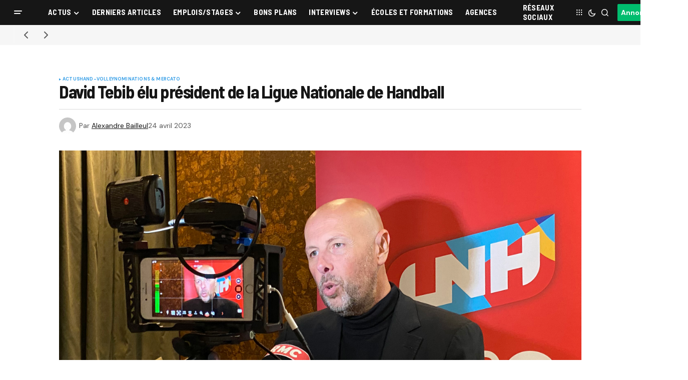

--- FILE ---
content_type: text/html; charset=UTF-8
request_url: https://www.sportbuzzbusiness.fr/wp-content/themes/newsreader/js/load-more.js
body_size: 61822
content:
<!doctype html>
<html lang="fr-FR">
<head>
	<meta charset="UTF-8" />
	<meta name="viewport" content="width=device-width, initial-scale=1" />
	<link rel="profile" href="https://gmpg.org/xfn/11" />

	<meta name='robots' content='index, follow, max-image-preview:large, max-snippet:-1, max-video-preview:-1' />

	<!-- This site is optimized with the Yoast SEO plugin v26.7 - https://yoast.com/wordpress/plugins/seo/ -->
	<title>Sport Buzz Business - L&#039;actualité du Marketing Sportif</title>
<link data-rocket-prefetch href="https://fonts.googleapis.com" rel="dns-prefetch">
<link data-rocket-prefetch href="https://cache.consentframework.com" rel="dns-prefetch">
<link data-rocket-prefetch href="https://choices.consentframework.com" rel="dns-prefetch">
<link data-rocket-prefetch href="https://www.googletagmanager.com" rel="dns-prefetch">
<link data-rocket-prefetch href="https://stats.wp.com" rel="dns-prefetch"><link rel="preload" data-rocket-preload as="image" href="https://www.sportbuzzbusiness.fr/wp-content/uploads/2025/12/Classement-Forbes-des-equipes-les-plus-valorisees-en-2025-688x387.png" imagesrcset="https://www.sportbuzzbusiness.fr/wp-content/uploads/2025/12/Classement-Forbes-des-equipes-les-plus-valorisees-en-2025-688x387.png 688w, https://www.sportbuzzbusiness.fr/wp-content/uploads/2025/12/Classement-Forbes-des-equipes-les-plus-valorisees-en-2025-332x186.png 332w" imagesizes="(max-width: 688px) 100vw, 688px" fetchpriority="high">
	<meta name="description" content="Retrouvez toute l&#039;actualité du sport business, marketing sportif et sponsoring avec nos interviews, reportages, analyses et décryptages." />
	<link rel="canonical" href="https://www.sportbuzzbusiness.fr/" />
	<meta property="og:locale" content="fr_FR" />
	<meta property="og:type" content="website" />
	<meta property="og:title" content="Sport Buzz Business - L&#039;actualité du Marketing Sportif" />
	<meta property="og:description" content="Retrouvez toute l&#039;actualité du sport business, marketing sportif et sponsoring avec nos interviews, reportages, analyses et décryptages." />
	<meta property="og:url" content="https://www.sportbuzzbusiness.fr/" />
	<meta property="og:site_name" content="Sport Buzz Business" />
	<meta property="article:modified_time" content="2025-11-24T11:20:06+00:00" />
	<meta property="og:image" content="https://www.sportbuzzbusiness.fr/wp-content/uploads/2025/03/SBB-logo-.png" />
	<meta property="og:image:width" content="225" />
	<meta property="og:image:height" content="225" />
	<meta property="og:image:type" content="image/png" />
	<meta name="twitter:card" content="summary_large_image" />
	<script type="application/ld+json" class="yoast-schema-graph">{"@context":"https://schema.org","@graph":[{"@type":"WebPage","@id":"https://www.sportbuzzbusiness.fr/","url":"https://www.sportbuzzbusiness.fr/","name":"Sport Buzz Business - L'actualité du Marketing Sportif","isPartOf":{"@id":"https://www.sportbuzzbusiness.fr/#website"},"primaryImageOfPage":{"@id":"https://www.sportbuzzbusiness.fr/#primaryimage"},"image":{"@id":"https://www.sportbuzzbusiness.fr/#primaryimage"},"thumbnailUrl":"https://www.sportbuzzbusiness.fr/wp-content/uploads/2025/03/SBB-logo-.png","datePublished":"2023-12-18T05:23:16+00:00","dateModified":"2025-11-24T11:20:06+00:00","description":"Retrouvez toute l'actualité du sport business, marketing sportif et sponsoring avec nos interviews, reportages, analyses et décryptages.","breadcrumb":{"@id":"https://www.sportbuzzbusiness.fr/#breadcrumb"},"inLanguage":"fr-FR","potentialAction":[{"@type":"ReadAction","target":["https://www.sportbuzzbusiness.fr/"]}]},{"@type":"ImageObject","inLanguage":"fr-FR","@id":"https://www.sportbuzzbusiness.fr/#primaryimage","url":"https://www.sportbuzzbusiness.fr/wp-content/uploads/2025/03/SBB-logo-.png","contentUrl":"https://www.sportbuzzbusiness.fr/wp-content/uploads/2025/03/SBB-logo-.png","width":225,"height":225,"caption":"SBB"},{"@type":"BreadcrumbList","@id":"https://www.sportbuzzbusiness.fr/#breadcrumb","itemListElement":[{"@type":"ListItem","position":1,"name":"Sport Buzz Business &#8211; L&rsquo;actualité du Marketing Sportif"}]},{"@type":"WebSite","@id":"https://www.sportbuzzbusiness.fr/#website","url":"https://www.sportbuzzbusiness.fr/","name":"Sport Buzz Business","description":"L&#039;actualité du Marketing Sportif et du Sport Business.","potentialAction":[{"@type":"SearchAction","target":{"@type":"EntryPoint","urlTemplate":"https://www.sportbuzzbusiness.fr/?s={search_term_string}"},"query-input":{"@type":"PropertyValueSpecification","valueRequired":true,"valueName":"search_term_string"}}],"inLanguage":"fr-FR"}]}</script>
	<!-- / Yoast SEO plugin. -->


<link rel='dns-prefetch' href='//cache.consentframework.com' />
<link rel='dns-prefetch' href='//choices.consentframework.com' />
<link rel='dns-prefetch' href='//stats.wp.com' />
<link rel='dns-prefetch' href='//use.fontawesome.com' />
<link rel='dns-prefetch' href='//fonts.googleapis.com' />
<link href='https://fonts.gstatic.com' crossorigin rel='preconnect' />
<link rel="alternate" type="application/rss+xml" title="Sport Buzz Business &raquo; Flux" href="https://www.sportbuzzbusiness.fr/feed" />
<link rel="alternate" type="application/rss+xml" title="Sport Buzz Business &raquo; Flux des commentaires" href="https://www.sportbuzzbusiness.fr/comments/feed" />
<link rel="alternate" title="oEmbed (JSON)" type="application/json+oembed" href="https://www.sportbuzzbusiness.fr/wp-json/oembed/1.0/embed?url=https%3A%2F%2Fwww.sportbuzzbusiness.fr%2F" />
<link rel="alternate" title="oEmbed (XML)" type="text/xml+oembed" href="https://www.sportbuzzbusiness.fr/wp-json/oembed/1.0/embed?url=https%3A%2F%2Fwww.sportbuzzbusiness.fr%2F&#038;format=xml" />
<style id='wp-img-auto-sizes-contain-inline-css'>
img:is([sizes=auto i],[sizes^="auto," i]){contain-intrinsic-size:3000px 1500px}
/*# sourceURL=wp-img-auto-sizes-contain-inline-css */
</style>
<style id='wp-emoji-styles-inline-css'>

	img.wp-smiley, img.emoji {
		display: inline !important;
		border: none !important;
		box-shadow: none !important;
		height: 1em !important;
		width: 1em !important;
		margin: 0 0.07em !important;
		vertical-align: -0.1em !important;
		background: none !important;
		padding: 0 !important;
	}
/*# sourceURL=wp-emoji-styles-inline-css */
</style>
<style id='classic-theme-styles-inline-css'>
/*! This file is auto-generated */
.wp-block-button__link{color:#fff;background-color:#32373c;border-radius:9999px;box-shadow:none;text-decoration:none;padding:calc(.667em + 2px) calc(1.333em + 2px);font-size:1.125em}.wp-block-file__button{background:#32373c;color:#fff;text-decoration:none}
/*# sourceURL=/wp-includes/css/classic-themes.min.css */
</style>
<link rel='stylesheet' id='mediaelement-css' href='https://www.sportbuzzbusiness.fr/wp-content/cache/background-css/1/www.sportbuzzbusiness.fr/wp-includes/js/mediaelement/mediaelementplayer-legacy.min.css?ver=4.2.17&wpr_t=1768910810' media='all' />
<link rel='stylesheet' id='wp-mediaelement-css' href='https://www.sportbuzzbusiness.fr/wp-includes/js/mediaelement/wp-mediaelement.min.css?ver=6.9' media='all' />
<style id='jetpack-sharing-buttons-style-inline-css'>
.jetpack-sharing-buttons__services-list{display:flex;flex-direction:row;flex-wrap:wrap;gap:0;list-style-type:none;margin:5px;padding:0}.jetpack-sharing-buttons__services-list.has-small-icon-size{font-size:12px}.jetpack-sharing-buttons__services-list.has-normal-icon-size{font-size:16px}.jetpack-sharing-buttons__services-list.has-large-icon-size{font-size:24px}.jetpack-sharing-buttons__services-list.has-huge-icon-size{font-size:36px}@media print{.jetpack-sharing-buttons__services-list{display:none!important}}.editor-styles-wrapper .wp-block-jetpack-sharing-buttons{gap:0;padding-inline-start:0}ul.jetpack-sharing-buttons__services-list.has-background{padding:1.25em 2.375em}
/*# sourceURL=https://www.sportbuzzbusiness.fr/wp-content/plugins/jetpack/_inc/blocks/sharing-buttons/view.css */
</style>
<style id='font-awesome-svg-styles-default-inline-css'>
.svg-inline--fa {
  display: inline-block;
  height: 1em;
  overflow: visible;
  vertical-align: -.125em;
}
/*# sourceURL=font-awesome-svg-styles-default-inline-css */
</style>
<link data-minify="1" rel='stylesheet' id='font-awesome-svg-styles-css' href='https://www.sportbuzzbusiness.fr/wp-content/cache/min/1/wp-content/uploads/font-awesome/v6.7.2/css/svg-with-js.css?ver=1768876460' media='all' />
<style id='font-awesome-svg-styles-inline-css'>
   .wp-block-font-awesome-icon svg::before,
   .wp-rich-text-font-awesome-icon svg::before {content: unset;}
/*# sourceURL=font-awesome-svg-styles-inline-css */
</style>
<style id='global-styles-inline-css'>
:root{--wp--preset--aspect-ratio--square: 1;--wp--preset--aspect-ratio--4-3: 4/3;--wp--preset--aspect-ratio--3-4: 3/4;--wp--preset--aspect-ratio--3-2: 3/2;--wp--preset--aspect-ratio--2-3: 2/3;--wp--preset--aspect-ratio--16-9: 16/9;--wp--preset--aspect-ratio--9-16: 9/16;--wp--preset--color--black: #000000;--wp--preset--color--cyan-bluish-gray: #abb8c3;--wp--preset--color--white: #FFFFFF;--wp--preset--color--pale-pink: #f78da7;--wp--preset--color--vivid-red: #cf2e2e;--wp--preset--color--luminous-vivid-orange: #ff6900;--wp--preset--color--luminous-vivid-amber: #fcb900;--wp--preset--color--light-green-cyan: #7bdcb5;--wp--preset--color--vivid-green-cyan: #00d084;--wp--preset--color--pale-cyan-blue: #8ed1fc;--wp--preset--color--vivid-cyan-blue: #0693e3;--wp--preset--color--vivid-purple: #9b51e0;--wp--preset--color--blue: #59BACC;--wp--preset--color--green: #58AD69;--wp--preset--color--orange: #FFBC49;--wp--preset--color--red: #e32c26;--wp--preset--color--gray-50: #f8f9fa;--wp--preset--color--gray-100: #f8f9fb;--wp--preset--color--gray-200: #E0E0E0;--wp--preset--color--primary: #161616;--wp--preset--color--secondary: #585858;--wp--preset--color--layout: #f6f6f6;--wp--preset--color--border: #D9D9D9;--wp--preset--color--divider: #1D1D1F;--wp--preset--gradient--vivid-cyan-blue-to-vivid-purple: linear-gradient(135deg,rgb(6,147,227) 0%,rgb(155,81,224) 100%);--wp--preset--gradient--light-green-cyan-to-vivid-green-cyan: linear-gradient(135deg,rgb(122,220,180) 0%,rgb(0,208,130) 100%);--wp--preset--gradient--luminous-vivid-amber-to-luminous-vivid-orange: linear-gradient(135deg,rgb(252,185,0) 0%,rgb(255,105,0) 100%);--wp--preset--gradient--luminous-vivid-orange-to-vivid-red: linear-gradient(135deg,rgb(255,105,0) 0%,rgb(207,46,46) 100%);--wp--preset--gradient--very-light-gray-to-cyan-bluish-gray: linear-gradient(135deg,rgb(238,238,238) 0%,rgb(169,184,195) 100%);--wp--preset--gradient--cool-to-warm-spectrum: linear-gradient(135deg,rgb(74,234,220) 0%,rgb(151,120,209) 20%,rgb(207,42,186) 40%,rgb(238,44,130) 60%,rgb(251,105,98) 80%,rgb(254,248,76) 100%);--wp--preset--gradient--blush-light-purple: linear-gradient(135deg,rgb(255,206,236) 0%,rgb(152,150,240) 100%);--wp--preset--gradient--blush-bordeaux: linear-gradient(135deg,rgb(254,205,165) 0%,rgb(254,45,45) 50%,rgb(107,0,62) 100%);--wp--preset--gradient--luminous-dusk: linear-gradient(135deg,rgb(255,203,112) 0%,rgb(199,81,192) 50%,rgb(65,88,208) 100%);--wp--preset--gradient--pale-ocean: linear-gradient(135deg,rgb(255,245,203) 0%,rgb(182,227,212) 50%,rgb(51,167,181) 100%);--wp--preset--gradient--electric-grass: linear-gradient(135deg,rgb(202,248,128) 0%,rgb(113,206,126) 100%);--wp--preset--gradient--midnight: linear-gradient(135deg,rgb(2,3,129) 0%,rgb(40,116,252) 100%);--wp--preset--font-size--small: 13px;--wp--preset--font-size--medium: 20px;--wp--preset--font-size--large: 36px;--wp--preset--font-size--x-large: 42px;--wp--preset--spacing--20: 0.44rem;--wp--preset--spacing--30: 0.67rem;--wp--preset--spacing--40: 1rem;--wp--preset--spacing--50: 1.5rem;--wp--preset--spacing--60: 2.25rem;--wp--preset--spacing--70: 3.38rem;--wp--preset--spacing--80: 5.06rem;--wp--preset--shadow--natural: 6px 6px 9px rgba(0, 0, 0, 0.2);--wp--preset--shadow--deep: 12px 12px 50px rgba(0, 0, 0, 0.4);--wp--preset--shadow--sharp: 6px 6px 0px rgba(0, 0, 0, 0.2);--wp--preset--shadow--outlined: 6px 6px 0px -3px rgb(255, 255, 255), 6px 6px rgb(0, 0, 0);--wp--preset--shadow--crisp: 6px 6px 0px rgb(0, 0, 0);}:where(.is-layout-flex){gap: 0.5em;}:where(.is-layout-grid){gap: 0.5em;}body .is-layout-flex{display: flex;}.is-layout-flex{flex-wrap: wrap;align-items: center;}.is-layout-flex > :is(*, div){margin: 0;}body .is-layout-grid{display: grid;}.is-layout-grid > :is(*, div){margin: 0;}:where(.wp-block-columns.is-layout-flex){gap: 2em;}:where(.wp-block-columns.is-layout-grid){gap: 2em;}:where(.wp-block-post-template.is-layout-flex){gap: 1.25em;}:where(.wp-block-post-template.is-layout-grid){gap: 1.25em;}.has-black-color{color: var(--wp--preset--color--black) !important;}.has-cyan-bluish-gray-color{color: var(--wp--preset--color--cyan-bluish-gray) !important;}.has-white-color{color: var(--wp--preset--color--white) !important;}.has-pale-pink-color{color: var(--wp--preset--color--pale-pink) !important;}.has-vivid-red-color{color: var(--wp--preset--color--vivid-red) !important;}.has-luminous-vivid-orange-color{color: var(--wp--preset--color--luminous-vivid-orange) !important;}.has-luminous-vivid-amber-color{color: var(--wp--preset--color--luminous-vivid-amber) !important;}.has-light-green-cyan-color{color: var(--wp--preset--color--light-green-cyan) !important;}.has-vivid-green-cyan-color{color: var(--wp--preset--color--vivid-green-cyan) !important;}.has-pale-cyan-blue-color{color: var(--wp--preset--color--pale-cyan-blue) !important;}.has-vivid-cyan-blue-color{color: var(--wp--preset--color--vivid-cyan-blue) !important;}.has-vivid-purple-color{color: var(--wp--preset--color--vivid-purple) !important;}.has-black-background-color{background-color: var(--wp--preset--color--black) !important;}.has-cyan-bluish-gray-background-color{background-color: var(--wp--preset--color--cyan-bluish-gray) !important;}.has-white-background-color{background-color: var(--wp--preset--color--white) !important;}.has-pale-pink-background-color{background-color: var(--wp--preset--color--pale-pink) !important;}.has-vivid-red-background-color{background-color: var(--wp--preset--color--vivid-red) !important;}.has-luminous-vivid-orange-background-color{background-color: var(--wp--preset--color--luminous-vivid-orange) !important;}.has-luminous-vivid-amber-background-color{background-color: var(--wp--preset--color--luminous-vivid-amber) !important;}.has-light-green-cyan-background-color{background-color: var(--wp--preset--color--light-green-cyan) !important;}.has-vivid-green-cyan-background-color{background-color: var(--wp--preset--color--vivid-green-cyan) !important;}.has-pale-cyan-blue-background-color{background-color: var(--wp--preset--color--pale-cyan-blue) !important;}.has-vivid-cyan-blue-background-color{background-color: var(--wp--preset--color--vivid-cyan-blue) !important;}.has-vivid-purple-background-color{background-color: var(--wp--preset--color--vivid-purple) !important;}.has-black-border-color{border-color: var(--wp--preset--color--black) !important;}.has-cyan-bluish-gray-border-color{border-color: var(--wp--preset--color--cyan-bluish-gray) !important;}.has-white-border-color{border-color: var(--wp--preset--color--white) !important;}.has-pale-pink-border-color{border-color: var(--wp--preset--color--pale-pink) !important;}.has-vivid-red-border-color{border-color: var(--wp--preset--color--vivid-red) !important;}.has-luminous-vivid-orange-border-color{border-color: var(--wp--preset--color--luminous-vivid-orange) !important;}.has-luminous-vivid-amber-border-color{border-color: var(--wp--preset--color--luminous-vivid-amber) !important;}.has-light-green-cyan-border-color{border-color: var(--wp--preset--color--light-green-cyan) !important;}.has-vivid-green-cyan-border-color{border-color: var(--wp--preset--color--vivid-green-cyan) !important;}.has-pale-cyan-blue-border-color{border-color: var(--wp--preset--color--pale-cyan-blue) !important;}.has-vivid-cyan-blue-border-color{border-color: var(--wp--preset--color--vivid-cyan-blue) !important;}.has-vivid-purple-border-color{border-color: var(--wp--preset--color--vivid-purple) !important;}.has-vivid-cyan-blue-to-vivid-purple-gradient-background{background: var(--wp--preset--gradient--vivid-cyan-blue-to-vivid-purple) !important;}.has-light-green-cyan-to-vivid-green-cyan-gradient-background{background: var(--wp--preset--gradient--light-green-cyan-to-vivid-green-cyan) !important;}.has-luminous-vivid-amber-to-luminous-vivid-orange-gradient-background{background: var(--wp--preset--gradient--luminous-vivid-amber-to-luminous-vivid-orange) !important;}.has-luminous-vivid-orange-to-vivid-red-gradient-background{background: var(--wp--preset--gradient--luminous-vivid-orange-to-vivid-red) !important;}.has-very-light-gray-to-cyan-bluish-gray-gradient-background{background: var(--wp--preset--gradient--very-light-gray-to-cyan-bluish-gray) !important;}.has-cool-to-warm-spectrum-gradient-background{background: var(--wp--preset--gradient--cool-to-warm-spectrum) !important;}.has-blush-light-purple-gradient-background{background: var(--wp--preset--gradient--blush-light-purple) !important;}.has-blush-bordeaux-gradient-background{background: var(--wp--preset--gradient--blush-bordeaux) !important;}.has-luminous-dusk-gradient-background{background: var(--wp--preset--gradient--luminous-dusk) !important;}.has-pale-ocean-gradient-background{background: var(--wp--preset--gradient--pale-ocean) !important;}.has-electric-grass-gradient-background{background: var(--wp--preset--gradient--electric-grass) !important;}.has-midnight-gradient-background{background: var(--wp--preset--gradient--midnight) !important;}.has-small-font-size{font-size: var(--wp--preset--font-size--small) !important;}.has-medium-font-size{font-size: var(--wp--preset--font-size--medium) !important;}.has-large-font-size{font-size: var(--wp--preset--font-size--large) !important;}.has-x-large-font-size{font-size: var(--wp--preset--font-size--x-large) !important;}
:where(.wp-block-post-template.is-layout-flex){gap: 1.25em;}:where(.wp-block-post-template.is-layout-grid){gap: 1.25em;}
:where(.wp-block-term-template.is-layout-flex){gap: 1.25em;}:where(.wp-block-term-template.is-layout-grid){gap: 1.25em;}
:where(.wp-block-columns.is-layout-flex){gap: 2em;}:where(.wp-block-columns.is-layout-grid){gap: 2em;}
:root :where(.wp-block-pullquote){font-size: 1.5em;line-height: 1.6;}
/*# sourceURL=global-styles-inline-css */
</style>
<link data-minify="1" rel='stylesheet' id='dashicons-css' href='https://www.sportbuzzbusiness.fr/wp-content/cache/min/1/wp-includes/css/dashicons.min.css?ver=1768876460' media='all' />
<link rel='stylesheet' id='admin-bar-css' href='https://www.sportbuzzbusiness.fr/wp-includes/css/admin-bar.min.css?ver=6.9' media='all' />
<style id='admin-bar-inline-css'>

    /* Hide CanvasJS credits for P404 charts specifically */
    #p404RedirectChart .canvasjs-chart-credit {
        display: none !important;
    }
    
    #p404RedirectChart canvas {
        border-radius: 6px;
    }

    .p404-redirect-adminbar-weekly-title {
        font-weight: bold;
        font-size: 14px;
        color: #fff;
        margin-bottom: 6px;
    }

    #wpadminbar #wp-admin-bar-p404_free_top_button .ab-icon:before {
        content: "\f103";
        color: #dc3545;
        top: 3px;
    }
    
    #wp-admin-bar-p404_free_top_button .ab-item {
        min-width: 80px !important;
        padding: 0px !important;
    }
    
    /* Ensure proper positioning and z-index for P404 dropdown */
    .p404-redirect-adminbar-dropdown-wrap { 
        min-width: 0; 
        padding: 0;
        position: static !important;
    }
    
    #wpadminbar #wp-admin-bar-p404_free_top_button_dropdown {
        position: static !important;
    }
    
    #wpadminbar #wp-admin-bar-p404_free_top_button_dropdown .ab-item {
        padding: 0 !important;
        margin: 0 !important;
    }
    
    .p404-redirect-dropdown-container {
        min-width: 340px;
        padding: 18px 18px 12px 18px;
        background: #23282d !important;
        color: #fff;
        border-radius: 12px;
        box-shadow: 0 8px 32px rgba(0,0,0,0.25);
        margin-top: 10px;
        position: relative !important;
        z-index: 999999 !important;
        display: block !important;
        border: 1px solid #444;
    }
    
    /* Ensure P404 dropdown appears on hover */
    #wpadminbar #wp-admin-bar-p404_free_top_button .p404-redirect-dropdown-container { 
        display: none !important;
    }
    
    #wpadminbar #wp-admin-bar-p404_free_top_button:hover .p404-redirect-dropdown-container { 
        display: block !important;
    }
    
    #wpadminbar #wp-admin-bar-p404_free_top_button:hover #wp-admin-bar-p404_free_top_button_dropdown .p404-redirect-dropdown-container {
        display: block !important;
    }
    
    .p404-redirect-card {
        background: #2c3338;
        border-radius: 8px;
        padding: 18px 18px 12px 18px;
        box-shadow: 0 2px 8px rgba(0,0,0,0.07);
        display: flex;
        flex-direction: column;
        align-items: flex-start;
        border: 1px solid #444;
    }
    
    .p404-redirect-btn {
        display: inline-block;
        background: #dc3545;
        color: #fff !important;
        font-weight: bold;
        padding: 5px 22px;
        border-radius: 8px;
        text-decoration: none;
        font-size: 17px;
        transition: background 0.2s, box-shadow 0.2s;
        margin-top: 8px;
        box-shadow: 0 2px 8px rgba(220,53,69,0.15);
        text-align: center;
        line-height: 1.6;
    }
    
    .p404-redirect-btn:hover {
        background: #c82333;
        color: #fff !important;
        box-shadow: 0 4px 16px rgba(220,53,69,0.25);
    }
    
    /* Prevent conflicts with other admin bar dropdowns */
    #wpadminbar .ab-top-menu > li:hover > .ab-item,
    #wpadminbar .ab-top-menu > li.hover > .ab-item {
        z-index: auto;
    }
    
    #wpadminbar #wp-admin-bar-p404_free_top_button:hover > .ab-item {
        z-index: 999998 !important;
    }
    
/*# sourceURL=admin-bar-inline-css */
</style>
<link data-minify="1" rel='stylesheet' id='my_custom_plugin_style-css' href='https://www.sportbuzzbusiness.fr/wp-content/cache/min/1/wp-content/plugins/atcreative-shortcodes/atcreative-shortcodes.css?ver=1768876460' media='all' />
<link data-minify="1" rel='stylesheet' id='communiques_presse_style-css' href='https://www.sportbuzzbusiness.fr/wp-content/cache/min/1/wp-content/plugins/communiques-presse/assets/css/style.css?ver=1768876460' media='all' />
<link rel='stylesheet' id='kk-star-ratings-css' href='https://www.sportbuzzbusiness.fr/wp-content/cache/background-css/1/www.sportbuzzbusiness.fr/wp-content/plugins/kk-star-ratings/src/core/public/css/kk-star-ratings.min.css?ver=5.4.10.3&wpr_t=1768910810' media='all' />
<link data-minify="1" rel='stylesheet' id='parent-style-css' href='https://www.sportbuzzbusiness.fr/wp-content/cache/min/1/wp-content/themes/newsreader/style.css?ver=1768876460' media='all' />
<link data-minify="1" rel='stylesheet' id='child-style-css' href='https://www.sportbuzzbusiness.fr/wp-content/cache/min/1/wp-content/themes/newsreader-child/style.css?ver=1768876460' media='all' />
<style id='cs-elementor-editor-inline-css'>
:root {  --cs-desktop-container: 1448px; --cs-laptop-container: 1200px; --cs-tablet-container: 992px; --cs-mobile-container: 768px; }
/*# sourceURL=cs-elementor-editor-inline-css */
</style>
<link data-minify="1" rel='stylesheet' id='font-awesome-official-css' href='https://www.sportbuzzbusiness.fr/wp-content/cache/min/1/releases/v6.7.2/css/all.css?ver=1768876460' media='all' crossorigin="anonymous" />
<link rel='stylesheet' id='elementor-frontend-css' href='https://www.sportbuzzbusiness.fr/wp-content/uploads/elementor/css/custom-frontend.min.css?ver=1768875174' media='all' />
<link rel='stylesheet' id='elementor-post-195804-css' href='https://www.sportbuzzbusiness.fr/wp-content/uploads/elementor/css/post-195804.css?ver=1768875175' media='all' />
<link rel='stylesheet' id='widget-image-css' href='https://www.sportbuzzbusiness.fr/wp-content/plugins/elementor/assets/css/widget-image.min.css?ver=3.34.1' media='all' />
<link rel='stylesheet' id='widget-spacer-css' href='https://www.sportbuzzbusiness.fr/wp-content/plugins/elementor/assets/css/widget-spacer.min.css?ver=3.34.1' media='all' />
<link rel='stylesheet' id='elementor-post-6-css' href='https://www.sportbuzzbusiness.fr/wp-content/uploads/elementor/css/post-6.css?ver=1768875176' media='all' />
<link data-minify="1" rel='stylesheet' id='csco-styles-css' href='https://www.sportbuzzbusiness.fr/wp-content/cache/min/1/wp-content/themes/newsreader/style.css?ver=1768876460' media='all' />
<link rel='stylesheet' id='0f299b9e66b4fd14aaa22dd28cbba901-css' href='https://fonts.googleapis.com/css?family=DM+Sans%3A400%2C400i%2C700%2C700i&#038;subset=latin%2Clatin-ext%2Ccyrillic%2Ccyrillic-ext%2Cvietnamese&#038;display=swap&#038;ver=1.0.10' media='all' />
<link rel='stylesheet' id='0d4427b00e347513461581ef4133cc4a-css' href='https://fonts.googleapis.com/css?family=Barlow+Semi+Condensed%3A700%2C400%2C400i%2C700i%2C800%2C800i%2C500%2C500i&#038;subset=latin%2Clatin-ext%2Ccyrillic%2Ccyrillic-ext%2Cvietnamese&#038;display=swap&#038;ver=1.0.10' media='all' />
<style id='cs-customizer-output-styles-inline-css'>
:root{--cs-light-site-background:#FFFFFF;--cs-dark-site-background:#161616;--cs-light-header-background:#161616;--cs-dark-header-background:#161616;--cs-light-header-submenu-background:#161616;--cs-dark-header-submenu-background:#161616;--cs-light-footer-background:#161616;--cs-dark-footer-background:#161616;--cs-light-offcanvas-background:#161616;--cs-dark-offcanvas-background:#161616;--cs-light-layout-background:#f6f6f6;--cs-dark-layout-background:#232323;--cs-light-primary-color:#161616;--cs-dark-primary-color:#FFFFFF;--cs-light-secondary-color:#585858;--cs-dark-secondary-color:#CDCDCD;--cs-light-accent-color:#379fe7;--cs-dark-accent-color:#ffffff;--cs-light-input-background:#FFFFFF;--cs-dark-input-background:#FFFFFF;--cs-light-button-background:#379fe7;--cs-dark-button-background:#00bd6e;--cs-light-button-color:#FFFFFF;--cs-dark-button-color:#FFFFFF;--cs-light-button-hover-background:#0049a3;--cs-dark-button-hover-background:#009657;--cs-light-button-hover-color:#FFFFFF;--cs-dark-button-hover-color:#FFFFFF;--cs-light-border-color:#D9D9D9;--cs-dark-border-color:#343434;--cs-light-overlay-background:#161616;--cs-dark-overlay-background:#161616;--cs-light-video-icon-color:#0049a3;--cs-dark-video-icon-color:#161616;--cs-layout-elements-border-radius:2px;--cs-thumbnail-border-radius:0px;--cs-input-border-radius:2px;--cs-button-border-radius:2px;--cs-heading-1-font-size:2.25rem;--cs-heading-2-font-size:2rem;--cs-heading-3-font-size:1.5rem;--cs-heading-4-font-size:1.125rem;--cs-heading-5-font-size:1rem;--cs-heading-6-font-size:0.9375rem;--cs-header-initial-height:50px;--cs-header-height:50px;--cs-header-border-width:0px;}:root, [data-scheme="light"]{--cs-light-overlay-background-rgb:22,22,22;}:root, [data-scheme="dark"]{--cs-dark-overlay-background-rgb:22,22,22;}.cs-header-bottombar{--cs-header-bottombar-alignment:flex-start;}.cs-posts-area__home.cs-posts-area__grid{--cs-posts-area-grid-columns:3;--cs-posts-area-grid-column-gap:24px;}.cs-posts-area__home{--cs-posts-area-grid-row-gap:24px;--cs-entry-title-font-size:1.5rem;}.cs-posts-area__archive.cs-posts-area__grid{--cs-posts-area-grid-columns:3;--cs-posts-area-grid-column-gap:24px;}.cs-posts-area__archive{--cs-posts-area-grid-row-gap:40px;--cs-entry-title-font-size:1.5rem;}.cs-posts-area__read-next{--cs-entry-title-font-size:1.5rem;}.cs-banner-archive{--cs-banner-label-alignment:left;}.cs-banner-post-after{--cs-banner-label-alignment:left;}@media (max-width: 1199.98px){.cs-posts-area__home.cs-posts-area__grid{--cs-posts-area-grid-columns:3;--cs-posts-area-grid-column-gap:24px;}.cs-posts-area__home{--cs-posts-area-grid-row-gap:24px;--cs-entry-title-font-size:1.5rem;}.cs-posts-area__archive.cs-posts-area__grid{--cs-posts-area-grid-columns:2;--cs-posts-area-grid-column-gap:24px;}.cs-posts-area__archive{--cs-posts-area-grid-row-gap:40px;--cs-entry-title-font-size:1.5rem;}.cs-posts-area__read-next{--cs-entry-title-font-size:1.5rem;}}@media (max-width: 991.98px){.cs-posts-area__home.cs-posts-area__grid{--cs-posts-area-grid-columns:2;--cs-posts-area-grid-column-gap:24px;}.cs-posts-area__home{--cs-posts-area-grid-row-gap:24px;--cs-entry-title-font-size:1.5rem;}.cs-posts-area__archive.cs-posts-area__grid{--cs-posts-area-grid-columns:2;--cs-posts-area-grid-column-gap:24px;}.cs-posts-area__archive{--cs-posts-area-grid-row-gap:40px;--cs-entry-title-font-size:1.5rem;}.cs-posts-area__read-next{--cs-entry-title-font-size:1.5rem;}}@media (max-width: 767.98px){.cs-posts-area__home.cs-posts-area__grid{--cs-posts-area-grid-columns:1;--cs-posts-area-grid-column-gap:24px;}.cs-posts-area__home{--cs-posts-area-grid-row-gap:24px;--cs-entry-title-font-size:1.25rem;}.cs-posts-area__archive.cs-posts-area__grid{--cs-posts-area-grid-columns:1;--cs-posts-area-grid-column-gap:24px;}.cs-posts-area__archive{--cs-posts-area-grid-row-gap:24px;--cs-entry-title-font-size:1.25rem;}.cs-posts-area__read-next{--cs-entry-title-font-size:1.25rem;}}
/*# sourceURL=cs-customizer-output-styles-inline-css */
</style>
<style id='rocket-lazyload-inline-css'>
.rll-youtube-player{position:relative;padding-bottom:56.23%;height:0;overflow:hidden;max-width:100%;}.rll-youtube-player:focus-within{outline: 2px solid currentColor;outline-offset: 5px;}.rll-youtube-player iframe{position:absolute;top:0;left:0;width:100%;height:100%;z-index:100;background:0 0}.rll-youtube-player img{bottom:0;display:block;left:0;margin:auto;max-width:100%;width:100%;position:absolute;right:0;top:0;border:none;height:auto;-webkit-transition:.4s all;-moz-transition:.4s all;transition:.4s all}.rll-youtube-player img:hover{-webkit-filter:brightness(75%)}.rll-youtube-player .play{height:100%;width:100%;left:0;top:0;position:absolute;background:var(--wpr-bg-3f09e1fb-3885-4e2b-bb21-c4089a4759bb) no-repeat center;background-color: transparent !important;cursor:pointer;border:none;}.wp-embed-responsive .wp-has-aspect-ratio .rll-youtube-player{position:absolute;padding-bottom:0;width:100%;height:100%;top:0;bottom:0;left:0;right:0}
/*# sourceURL=rocket-lazyload-inline-css */
</style>
<link data-minify="1" rel='stylesheet' id='font-awesome-official-v4shim-css' href='https://www.sportbuzzbusiness.fr/wp-content/cache/min/1/releases/v6.7.2/css/v4-shims.css?ver=1768876460' media='all' crossorigin="anonymous" />
<link data-minify="1" rel='stylesheet' id='elementor-gf-local-roboto-css' href='https://www.sportbuzzbusiness.fr/wp-content/cache/min/1/wp-content/uploads/elementor/google-fonts/css/roboto.css?ver=1768876463' media='all' />
<link data-minify="1" rel='stylesheet' id='elementor-gf-local-robotoslab-css' href='https://www.sportbuzzbusiness.fr/wp-content/cache/min/1/wp-content/uploads/elementor/google-fonts/css/robotoslab.css?ver=1768876463' media='all' />
<link data-minify="1" rel='stylesheet' id='elementor-gf-local-dmsans-css' href='https://www.sportbuzzbusiness.fr/wp-content/cache/min/1/wp-content/uploads/elementor/google-fonts/css/dmsans.css?ver=1768876463' media='all' />
<link data-minify="1" rel='stylesheet' id='elementor-gf-local-barlowsemicondensed-css' href='https://www.sportbuzzbusiness.fr/wp-content/cache/min/1/wp-content/uploads/elementor/google-fonts/css/barlowsemicondensed.css?ver=1768876463' media='all' />
<script src="https://www.sportbuzzbusiness.fr/wp-includes/js/jquery/jquery.min.js?ver=3.7.1" id="jquery-core-js" data-rocket-defer defer></script>
<script src="https://www.sportbuzzbusiness.fr/wp-includes/js/jquery/jquery-migrate.min.js?ver=3.4.1" id="jquery-migrate-js" data-rocket-defer defer></script>
<script src="https://cache.consentframework.com/js/pa/49625/c/ee2GG/stub" id="sirdata-stub-script-js" data-rocket-defer defer></script>
<script src="https://choices.consentframework.com/js/pa/49625/c/ee2GG/cmp" id="sirdata-cmp-script-js" data-rocket-defer defer></script>
<link rel="https://api.w.org/" href="https://www.sportbuzzbusiness.fr/wp-json/" /><link rel="alternate" title="JSON" type="application/json" href="https://www.sportbuzzbusiness.fr/wp-json/wp/v2/pages/6" /><link rel="EditURI" type="application/rsd+xml" title="RSD" href="https://www.sportbuzzbusiness.fr/xmlrpc.php?rsd" />
<meta name="generator" content="WordPress 6.9" />
<link rel='shortlink' href='https://www.sportbuzzbusiness.fr/' />
	<style>img#wpstats{display:none}</style>
		<style id='cs-theme-typography'>
	:root {
		/* Base Font */
		--cs-font-base-family: DM Sans;
		--cs-font-base-size: 1rem;
		--cs-font-base-weight: 400;
		--cs-font-base-style: normal;
		--cs-font-base-letter-spacing: normal;
		--cs-font-base-line-height: 1.5;

		/* Primary Font */
		--cs-font-primary-family: DM Sans;
		--cs-font-primary-size: 0.875rem;
		--cs-font-primary-weight: 700;
		--cs-font-primary-style: normal;
		--cs-font-primary-letter-spacing: ;
		--cs-font-primary-text-transform: none;
		--cs-font-primary-line-height: 1.3;

		/* Secondary Font */
		--cs-font-secondary-family: DM Sans;
		--cs-font-secondary-size: 0.75rem;
		--cs-font-secondary-weight: 400;
		--cs-font-secondary-style: normal;
		--cs-font-secondary-letter-spacing: normal;
		--cs-font-secondary-text-transform: none;
		--cs-font-secondary-line-height: 1.1;

		/* Section Headings Font */
		--cs-font-section-headings-family: DM Sans;
		--cs-font-section-headings-size: 0.75rem;
		--cs-font-section-headings-weight: 700;
		--cs-font-section-headings-style: normal;
		--cs-font-section-headings-letter-spacing: -0.04em;
		--cs-font-section-headings-text-transform: uppercase;
		--cs-font-section-headings-line-height: 1.1;

		/* Post Title Font Size */
		--cs-font-post-title-family: Barlow Semi Condensed;
		--cs-font-post-title-weight: 700;
		--cs-font-post-title-size: 2.25rem;
		--cs-font-post-title-letter-spacing: -0.04em;
		--cs-font-post-title-line-height: 1.1;

		/* Post Subbtitle */
		--cs-font-post-subtitle-family: DM Sans;
		--cs-font-post-subtitle-weight: 400;
		--cs-font-post-subtitle-size: 1.25rem;
		--cs-font-post-subtitle-letter-spacing: normal;
		--cs-font-post-subtitle-line-height: 1.4;

		/* Post Category Font */
		--cs-font-category-family: DM Sans;
		--cs-font-category-size: 0.5625rem;
		--cs-font-category-weight: 700;
		--cs-font-category-style: normal;
		--cs-font-category-letter-spacing: 0.02em;
		--cs-font-category-text-transform: uppercase;
		--cs-font-category-line-height: 1.1;

		/* Post Meta Font */
		--cs-font-post-meta-family: DM Sans;
		--cs-font-post-meta-size: 0.75rem;
		--cs-font-post-meta-weight: 400;
		--cs-font-post-meta-style: normal;
		--cs-font-post-meta-letter-spacing: normal;
		--cs-font-post-meta-text-transform: none;
		--cs-font-post-meta-line-height: 1.1;

		/* Post Content */
		--cs-font-post-content-family: DM Sans;
		--cs-font-post-content-weight: 400;
		--cs-font-post-content-size: 1.125rem;
		--cs-font-post-content-letter-spacing: normal;
		--cs-font-post-content-line-height: 1.6;

		/* Input Font */
		--cs-font-input-family: DM Sans;
		--cs-font-input-size: 0.875rem;
		--cs-font-input-weight: 400;
		--cs-font-input-style: normal;
		--cs-font-input-line-height: 1.3;
		--cs-font-input-letter-spacing: normal;
		--cs-font-input-text-transform: none;

		/* Entry Title Font Size */
		--cs-font-entry-title-family: Barlow Semi Condensed;
		--cs-font-entry-title-weight: 700;
		--cs-font-entry-title-letter-spacing: -0.04em;
		--cs-font-entry-title-line-height: 1.1;

		/* Entry Excerpt */
		--cs-font-entry-excerpt-family: DM Sans;
		--cs-font-entry-excerpt-weight: 400;
		--cs-font-entry-excerpt-size: 1rem;
		--cs-font-entry-excerpt-letter-spacing: normal;
		--cs-font-entry-excerpt-line-height: normal;

		/* Logos --------------- */

		/* Main Logo */
		--cs-font-main-logo-family: Inter;
		--cs-font-main-logo-size: 1.375rem;
		--cs-font-main-logo-weight: 700;
		--cs-font-main-logo-style: normal;
		--cs-font-main-logo-letter-spacing: -0.02em;
		--cs-font-main-logo-text-transform: none;

		/* Mobile Logo */
		--cs-font-mobile-logo-family: DM Sans;
		--cs-font-mobile-logo-size: 1.375rem;
		--cs-font-mobile-logo-weight: 700;
		--cs-font-mobile-logo-style: normal;
		--cs-font-mobile-logo-letter-spacing: -0.02em;
		--cs-font-mobile-logo-text-transform: none;

		/* Footer Logo */
		--cs-font-footer-logo-family: Inter;
		--cs-font-footer-logo-size: 1.375rem;
		--cs-font-footer-logo-weight: 700;
		--cs-font-footer-logo-style: normal;
		--cs-font-footer-logo-letter-spacing: -0.02em;
		--cs-font-footer-logo-text-transform: none;

		/* Headings --------------- */

		/* Headings */
		--cs-font-headings-family: Barlow Semi Condensed;
		--cs-font-headings-weight: 700;
		--cs-font-headings-style: normal;
		--cs-font-headings-line-height: 1.1;
		--cs-font-headings-letter-spacing: -0.04em;
		--cs-font-headings-text-transform: none;

		/* Menu Font --------------- */

		/* Menu */
		/* Used for main top level menu elements. */
		--cs-font-menu-family: Barlow Semi Condensed;
		--cs-font-menu-size: 0.9375rem;
		--cs-font-menu-weight: 700;
		--cs-font-menu-style: normal;
		--cs-font-menu-letter-spacing: 0.02em;
		--cs-font-menu-text-transform: uppercase;
		--cs-font-menu-line-height: 1.3;

		/* Submenu Font */
		/* Used for submenu elements. */
		--cs-font-submenu-family: DM Sans;
		--cs-font-submenu-size: 0.875rem;
		--cs-font-submenu-weight: 400;
		--cs-font-submenu-style: normal;
		--cs-font-submenu-letter-spacing: normal;
		--cs-font-submenu-text-transform: none;
		--cs-font-submenu-line-height: 1.3;

		/* Footer Menu */
		--cs-font-footer-menu-family: DM Sans;
		--cs-font-footer-menu-size: 0.75rem;
		--cs-font-footer-menu-weight: 700;
		--cs-font-footer-menu-style: normal;
		--cs-font-footer-menu-letter-spacing: -0.02em;
		--cs-font-footer-menu-text-transform: uppercase;
		--cs-font-footer-menu-line-height: 1.2;

		/* Footer Submenu Font */
		--cs-font-footer-submenu-family: DM Sans;
		--cs-font-footer-submenu-size: 0.75rem;
		--cs-font-footer-submenu-weight: 700;
		--cs-font-footer-submenu-style: normal;
		--cs-font-footer-submenu-letter-spacing: normal;
		--cs-font-footer-submenu-text-transform: none;
		--cs-font-footer-submenu-line-height: 1.1;

		/* Bottombar Menu Font */
		--cs-font-bottombar-menu-family: DM Sans;
		--cs-font-bottombar-menu-size: 0.75rem;
		--cs-font-bottombar-menu-weight: 700;
		--cs-font-bottombar-menu-style: normal;
		--cs-font-bottombar-menu-letter-spacing: normal;
		--cs-font-bottombar-menu-text-transform: none;
		--cs-font-bottombar-menu-line-height: 1.3;
	}
</style>
<meta name="generator" content="Elementor 3.34.1; features: e_font_icon_svg, additional_custom_breakpoints; settings: css_print_method-external, google_font-enabled, font_display-auto">
			<style>
				.e-con.e-parent:nth-of-type(n+4):not(.e-lazyloaded):not(.e-no-lazyload),
				.e-con.e-parent:nth-of-type(n+4):not(.e-lazyloaded):not(.e-no-lazyload) * {
					background-image: none !important;
				}
				@media screen and (max-height: 1024px) {
					.e-con.e-parent:nth-of-type(n+3):not(.e-lazyloaded):not(.e-no-lazyload),
					.e-con.e-parent:nth-of-type(n+3):not(.e-lazyloaded):not(.e-no-lazyload) * {
						background-image: none !important;
					}
				}
				@media screen and (max-height: 640px) {
					.e-con.e-parent:nth-of-type(n+2):not(.e-lazyloaded):not(.e-no-lazyload),
					.e-con.e-parent:nth-of-type(n+2):not(.e-lazyloaded):not(.e-no-lazyload) * {
						background-image: none !important;
					}
				}
			</style>
			<link rel="icon" href="https://www.sportbuzzbusiness.fr/wp-content/uploads/2025/03/cropped-SBB-logo--32x32.png" sizes="32x32" />
<link rel="icon" href="https://www.sportbuzzbusiness.fr/wp-content/uploads/2025/03/cropped-SBB-logo--192x192.png" sizes="192x192" />
<link rel="apple-touch-icon" href="https://www.sportbuzzbusiness.fr/wp-content/uploads/2025/03/cropped-SBB-logo--180x180.png" />
<meta name="msapplication-TileImage" content="https://www.sportbuzzbusiness.fr/wp-content/uploads/2025/03/cropped-SBB-logo--270x270.png" />
<noscript><style id="rocket-lazyload-nojs-css">.rll-youtube-player, [data-lazy-src]{display:none !important;}</style></noscript>
<!-- Google tag (gtag.js) -->
<script async src="https://www.googletagmanager.com/gtag/js?id=G-43QFVQQ4BS"></script>
<script>
  window.dataLayer = window.dataLayer || [];
  function gtag(){dataLayer.push(arguments);}
  gtag('js', new Date());

  gtag('config', 'G-43QFVQQ4BS');
</script>
<style id="rocket-lazyrender-inline-css">[data-wpr-lazyrender] {content-visibility: auto;}</style><style id="wpr-lazyload-bg-container"></style><style id="wpr-lazyload-bg-exclusion"></style>
<noscript>
<style id="wpr-lazyload-bg-nostyle">.mejs-overlay-button{--wpr-bg-169344d8-fdc8-45b4-8124-1587f1ba3db9: url('https://www.sportbuzzbusiness.fr/wp-includes/js/mediaelement/mejs-controls.svg');}.mejs-overlay-loading-bg-img{--wpr-bg-f6fa10b0-48c8-46a7-be63-caf6bda118d4: url('https://www.sportbuzzbusiness.fr/wp-includes/js/mediaelement/mejs-controls.svg');}.mejs-button>button{--wpr-bg-e31fc742-2942-4a6c-adf3-06a057b0d759: url('https://www.sportbuzzbusiness.fr/wp-includes/js/mediaelement/mejs-controls.svg');}.kk-star-ratings .kksr-stars .kksr-star .kksr-icon, .kk-star-ratings:not(.kksr-disabled) .kksr-stars .kksr-star:hover ~ .kksr-star .kksr-icon{--wpr-bg-7ee662db-cd79-48f2-861c-8741034608cf: url('https://www.sportbuzzbusiness.fr/wp-content/plugins/kk-star-ratings/src/core/public/svg/inactive.svg');}.kk-star-ratings .kksr-stars .kksr-stars-active .kksr-star .kksr-icon{--wpr-bg-a29e4cbe-4026-4f6e-8856-102ba3d7b36d: url('https://www.sportbuzzbusiness.fr/wp-content/plugins/kk-star-ratings/src/core/public/svg/active.svg');}.kk-star-ratings.kksr-disabled .kksr-stars .kksr-stars-active .kksr-star .kksr-icon, .kk-star-ratings:not(.kksr-disabled) .kksr-stars:hover .kksr-star .kksr-icon{--wpr-bg-23fc4cd6-f0a6-4367-b3a3-3bb9046dea02: url('https://www.sportbuzzbusiness.fr/wp-content/plugins/kk-star-ratings/src/core/public/svg/selected.svg');}.rll-youtube-player .play{--wpr-bg-3f09e1fb-3885-4e2b-bb21-c4089a4759bb: url('https://www.sportbuzzbusiness.fr/wp-content/plugins/wp-rocket/assets/img/youtube.png');}</style>
</noscript>
<script type="application/javascript">const rocket_pairs = [{"selector":".mejs-overlay-button","style":".mejs-overlay-button{--wpr-bg-169344d8-fdc8-45b4-8124-1587f1ba3db9: url('https:\/\/www.sportbuzzbusiness.fr\/wp-includes\/js\/mediaelement\/mejs-controls.svg');}","hash":"169344d8-fdc8-45b4-8124-1587f1ba3db9","url":"https:\/\/www.sportbuzzbusiness.fr\/wp-includes\/js\/mediaelement\/mejs-controls.svg"},{"selector":".mejs-overlay-loading-bg-img","style":".mejs-overlay-loading-bg-img{--wpr-bg-f6fa10b0-48c8-46a7-be63-caf6bda118d4: url('https:\/\/www.sportbuzzbusiness.fr\/wp-includes\/js\/mediaelement\/mejs-controls.svg');}","hash":"f6fa10b0-48c8-46a7-be63-caf6bda118d4","url":"https:\/\/www.sportbuzzbusiness.fr\/wp-includes\/js\/mediaelement\/mejs-controls.svg"},{"selector":".mejs-button>button","style":".mejs-button>button{--wpr-bg-e31fc742-2942-4a6c-adf3-06a057b0d759: url('https:\/\/www.sportbuzzbusiness.fr\/wp-includes\/js\/mediaelement\/mejs-controls.svg');}","hash":"e31fc742-2942-4a6c-adf3-06a057b0d759","url":"https:\/\/www.sportbuzzbusiness.fr\/wp-includes\/js\/mediaelement\/mejs-controls.svg"},{"selector":".kk-star-ratings .kksr-stars .kksr-star .kksr-icon, .kk-star-ratings:not(.kksr-disabled) .kksr-stars .kksr-star ~ .kksr-star .kksr-icon","style":".kk-star-ratings .kksr-stars .kksr-star .kksr-icon, .kk-star-ratings:not(.kksr-disabled) .kksr-stars .kksr-star:hover ~ .kksr-star .kksr-icon{--wpr-bg-7ee662db-cd79-48f2-861c-8741034608cf: url('https:\/\/www.sportbuzzbusiness.fr\/wp-content\/plugins\/kk-star-ratings\/src\/core\/public\/svg\/inactive.svg');}","hash":"7ee662db-cd79-48f2-861c-8741034608cf","url":"https:\/\/www.sportbuzzbusiness.fr\/wp-content\/plugins\/kk-star-ratings\/src\/core\/public\/svg\/inactive.svg"},{"selector":".kk-star-ratings .kksr-stars .kksr-stars-active .kksr-star .kksr-icon","style":".kk-star-ratings .kksr-stars .kksr-stars-active .kksr-star .kksr-icon{--wpr-bg-a29e4cbe-4026-4f6e-8856-102ba3d7b36d: url('https:\/\/www.sportbuzzbusiness.fr\/wp-content\/plugins\/kk-star-ratings\/src\/core\/public\/svg\/active.svg');}","hash":"a29e4cbe-4026-4f6e-8856-102ba3d7b36d","url":"https:\/\/www.sportbuzzbusiness.fr\/wp-content\/plugins\/kk-star-ratings\/src\/core\/public\/svg\/active.svg"},{"selector":".kk-star-ratings.kksr-disabled .kksr-stars .kksr-stars-active .kksr-star .kksr-icon, .kk-star-ratings:not(.kksr-disabled) .kksr-stars .kksr-star .kksr-icon","style":".kk-star-ratings.kksr-disabled .kksr-stars .kksr-stars-active .kksr-star .kksr-icon, .kk-star-ratings:not(.kksr-disabled) .kksr-stars:hover .kksr-star .kksr-icon{--wpr-bg-23fc4cd6-f0a6-4367-b3a3-3bb9046dea02: url('https:\/\/www.sportbuzzbusiness.fr\/wp-content\/plugins\/kk-star-ratings\/src\/core\/public\/svg\/selected.svg');}","hash":"23fc4cd6-f0a6-4367-b3a3-3bb9046dea02","url":"https:\/\/www.sportbuzzbusiness.fr\/wp-content\/plugins\/kk-star-ratings\/src\/core\/public\/svg\/selected.svg"},{"selector":".rll-youtube-player .play","style":".rll-youtube-player .play{--wpr-bg-3f09e1fb-3885-4e2b-bb21-c4089a4759bb: url('https:\/\/www.sportbuzzbusiness.fr\/wp-content\/plugins\/wp-rocket\/assets\/img\/youtube.png');}","hash":"3f09e1fb-3885-4e2b-bb21-c4089a4759bb","url":"https:\/\/www.sportbuzzbusiness.fr\/wp-content\/plugins\/wp-rocket\/assets\/img\/youtube.png"}]; const rocket_excluded_pairs = [];</script><meta name="generator" content="WP Rocket 3.20.2" data-wpr-features="wpr_lazyload_css_bg_img wpr_defer_js wpr_minify_js wpr_lazyload_iframes wpr_preconnect_external_domains wpr_automatic_lazy_rendering wpr_oci wpr_image_dimensions wpr_minify_css wpr_preload_links wpr_desktop" /></head>

<body data-rsssl=1 class="home wp-singular page-template page-template-elementor_header_footer page page-id-6 wp-embed-responsive wp-theme-newsreader wp-child-theme-newsreader-child cs-page-layout-disabled cs-navbar-smart-enabled cs-sticky-sidebar-enabled cs-stick-last elementor-default elementor-template-full-width elementor-kit-195804 elementor-page elementor-page-6" data-scheme='light'>

<div  class="cs-wrapper">

	
	
	<div  class="cs-site-overlay"></div>

	<div  class="cs-offcanvas" data-scheme="dark">

		<div  class="cs-offcanvas__header">
			
					<div class="cs-logo cs-logo-mobile">
			<a class="cs-header__logo cs-header__logo-mobile cs-logo-default" href="https://www.sportbuzzbusiness.fr/">
				<img src="https://www.sportbuzzbusiness.fr/wp-content/uploads/2025/02/noir_100x40v2.png"  alt="Sport Buzz Business"  width="75"  height="30" >			</a>

									<a class="cs-header__logo cs-logo-dark" href="https://www.sportbuzzbusiness.fr/">
							<img src="https://www.sportbuzzbusiness.fr/wp-content/uploads/2025/02/transparent_100x40v2.png"  alt="Sport Buzz Business"  width="75"  height="30" >						</a>
							</div>
		 

			<nav class="cs-offcanvas__nav">
				<span class="cs-offcanvas__toggle" role="button" aria-label="Close mobile menu button">
					<i class="cs-icon cs-icon-x"></i>
				</span>
			</nav>

					</div>

		<div  class="cs-offcanvas__search cs-container">
			
<form role="search" method="get" class="cs-search__form" action="https://www.sportbuzzbusiness.fr/">
	<div class="cs-search__group" data-scheme="light">
		<input required class="cs-search__input" type="search" value="" name="s" placeholder="Recherche..." role="searchbox">

		<button class="cs-search__submit" aria-label="Search" type="submit">
			Rechercher		</button>
	</div>
</form>
		</div>

		<aside class="cs-offcanvas__sidebar">
			<div class="cs-offcanvas__inner cs-offcanvas__area cs-widget-area cs-container">

				<div class="widget widget_nav_menu"><div class="menu-menu-principal-container"><ul id="menu-menu-principal" class="menu"><li id="menu-item-37808" class="menu-item menu-item-type-custom menu-item-object-custom menu-item-has-children menu-item-37808 csco-menu-item-style-none"><a href="#">Actus</a>
<ul class="sub-menu">
	<li id="menu-item-174348" class="menu-item menu-item-type-custom menu-item-object-custom menu-item-has-children menu-item-174348 csco-menu-item-style-none"><a href="https://www.sportbuzzbusiness.fr/category/actus">ACTUS</a>
	<ul class="sub-menu">
		<li id="menu-item-198411" class="menu-item menu-item-type-taxonomy menu-item-object-category menu-item-198411 csco-menu-item-style-none"><a href="https://www.sportbuzzbusiness.fr/category/sponsoring">Sponsoring &amp; partenariats</a></li>
		<li id="menu-item-42139" class="menu-item menu-item-type-taxonomy menu-item-object-category menu-item-42139 csco-menu-item-style-none"><a href="https://www.sportbuzzbusiness.fr/category/game-day-fan-experience">Game Day &#038; Fan Experience</a></li>
		<li id="menu-item-54042" class="menu-item menu-item-type-taxonomy menu-item-object-category menu-item-54042 csco-menu-item-style-none"><a href="https://www.sportbuzzbusiness.fr/category/startups">Startups &amp; Entrepreneuriat</a></li>
		<li id="menu-item-37839" class="menu-item menu-item-type-taxonomy menu-item-object-category menu-item-37839 csco-menu-item-style-none"><a href="https://www.sportbuzzbusiness.fr/category/actus/medias-droits-tv">Médias &amp; Droits TV</a></li>
		<li id="menu-item-189557" class="menu-item menu-item-type-taxonomy menu-item-object-category menu-item-189557 csco-menu-item-style-none"><a href="https://www.sportbuzzbusiness.fr/category/actus/social-media">Social Média &amp; Influence</a></li>
		<li id="menu-item-172619" class="menu-item menu-item-type-taxonomy menu-item-object-category menu-item-172619 csco-menu-item-style-none"><a href="https://www.sportbuzzbusiness.fr/category/merchandising-produits-derives">Merchandising &amp; Produits dérivés</a></li>
		<li id="menu-item-39600" class="menu-item menu-item-type-taxonomy menu-item-object-category menu-item-39600 csco-menu-item-style-none"><a href="https://www.sportbuzzbusiness.fr/category/actus/money">Money &amp; Économie du sport</a></li>
		<li id="menu-item-179144" class="menu-item menu-item-type-taxonomy menu-item-object-category menu-item-179144 csco-menu-item-style-none"><a href="https://www.sportbuzzbusiness.fr/category/responsabilite-societale-des-entreprises-rse">RSE &amp; Impact</a></li>
		<li id="menu-item-48094" class="menu-item menu-item-type-taxonomy menu-item-object-category menu-item-48094 csco-menu-item-style-none"><a href="https://www.sportbuzzbusiness.fr/category/actus/stades-arenas">Stades &amp; Arenas</a></li>
		<li id="menu-item-38979" class="menu-item menu-item-type-taxonomy menu-item-object-category menu-item-38979 csco-menu-item-style-none"><a href="https://www.sportbuzzbusiness.fr/category/actus/nominations-mercato">Nominations &amp; Mercato</a></li>
		<li id="menu-item-172464" class="menu-item menu-item-type-taxonomy menu-item-object-category menu-item-172464 csco-menu-item-style-none"><a href="https://www.sportbuzzbusiness.fr/category/sport-food-porn">Food &#038; Beverage</a></li>
		<li id="menu-item-208165" class="menu-item menu-item-type-taxonomy menu-item-object-category menu-item-208165 csco-menu-item-style-none"><a href="https://www.sportbuzzbusiness.fr/category/financement-investissement">Financement &amp; Investissement</a></li>
	</ul>
</li>
	<li id="menu-item-37826" class="menu-item menu-item-type-taxonomy menu-item-object-category menu-item-has-children menu-item-37826 csco-menu-item-style-none"><a href="https://www.sportbuzzbusiness.fr/category/actus/sports-actus">SPORTS</a>
	<ul class="sub-menu">
		<li id="menu-item-37812" class="menu-item menu-item-type-taxonomy menu-item-object-category menu-item-37812 csco-menu-item-style-none"><a href="https://www.sportbuzzbusiness.fr/category/actus/sports-actus/foot">Football</a></li>
		<li id="menu-item-37819" class="menu-item menu-item-type-taxonomy menu-item-object-category menu-item-37819 csco-menu-item-style-none"><a href="https://www.sportbuzzbusiness.fr/category/actus/sports-actus/tennis">Tennis</a></li>
		<li id="menu-item-37821" class="menu-item menu-item-type-taxonomy menu-item-object-category menu-item-37821 csco-menu-item-style-none"><a href="https://www.sportbuzzbusiness.fr/category/actus/sports-actus/rugby">Rugby</a></li>
		<li id="menu-item-37824" class="menu-item menu-item-type-taxonomy menu-item-object-category menu-item-37824 csco-menu-item-style-none"><a href="https://www.sportbuzzbusiness.fr/category/actus/sports-actus/basket">Basket</a></li>
		<li id="menu-item-203584" class="menu-item menu-item-type-taxonomy menu-item-object-category menu-item-203584 csco-menu-item-style-none"><a href="https://www.sportbuzzbusiness.fr/category/actus/sports-actus/cyclisme">Cyclisme</a></li>
		<li id="menu-item-37822" class="menu-item menu-item-type-taxonomy menu-item-object-category menu-item-37822 csco-menu-item-style-none"><a href="https://www.sportbuzzbusiness.fr/category/actus/sports-actus/auto-moto">Auto-Moto</a></li>
		<li id="menu-item-42138" class="menu-item menu-item-type-taxonomy menu-item-object-category menu-item-42138 csco-menu-item-style-none"><a href="https://www.sportbuzzbusiness.fr/category/actus/sports-actus/athletisme-running">Athlétisme / Running</a></li>
		<li id="menu-item-37820" class="menu-item menu-item-type-taxonomy menu-item-object-category menu-item-37820 csco-menu-item-style-none"><a href="https://www.sportbuzzbusiness.fr/category/actus/sports-actus/sports-us">Sports US</a></li>
		<li id="menu-item-37836" class="menu-item menu-item-type-taxonomy menu-item-object-category menu-item-37836 csco-menu-item-style-none"><a href="https://www.sportbuzzbusiness.fr/category/actus/sports-actus/hand-volley">Hand-Volley</a></li>
		<li id="menu-item-93983" class="menu-item menu-item-type-taxonomy menu-item-object-category menu-item-93983 csco-menu-item-style-none"><a href="https://www.sportbuzzbusiness.fr/category/actus/sports-actus/padel">Padel</a></li>
		<li id="menu-item-37833" class="menu-item menu-item-type-taxonomy menu-item-object-category menu-item-37833 csco-menu-item-style-none"><a href="https://www.sportbuzzbusiness.fr/category/actus/sports-actus/golf">Golf</a></li>
		<li id="menu-item-39238" class="menu-item menu-item-type-taxonomy menu-item-object-category menu-item-39238 csco-menu-item-style-none"><a href="https://www.sportbuzzbusiness.fr/category/esport">eSport / jeux vidéo</a></li>
		<li id="menu-item-37828" class="menu-item menu-item-type-taxonomy menu-item-object-category menu-item-37828 csco-menu-item-style-none"><a href="https://www.sportbuzzbusiness.fr/category/actus/sports-actus/sports-extremes">Sports Extrêmes</a></li>
		<li id="menu-item-37818" class="menu-item menu-item-type-taxonomy menu-item-object-category menu-item-37818 csco-menu-item-style-none"><a href="https://www.sportbuzzbusiness.fr/category/actus/sports-actus/plus-de-sports">Autres sports</a></li>
	</ul>
</li>
	<li id="menu-item-203585" class="menu-item menu-item-type-custom menu-item-object-custom menu-item-has-children menu-item-203585 csco-menu-item-style-none"><a href="#">CLUBS</a>
	<ul class="sub-menu">
		<li id="menu-item-203587" class="menu-item menu-item-type-custom menu-item-object-custom menu-item-203587 csco-menu-item-style-none"><a href="https://www.sportbuzzbusiness.fr/tag/psg">Paris Saint-Germain (PSG)</a></li>
		<li id="menu-item-203588" class="menu-item menu-item-type-custom menu-item-object-custom menu-item-203588 csco-menu-item-style-none"><a href="https://www.sportbuzzbusiness.fr/tag/olympique-lyonnais">Olympique Lyonnais (OL)</a></li>
		<li id="menu-item-203586" class="menu-item menu-item-type-custom menu-item-object-custom menu-item-203586 csco-menu-item-style-none"><a href="https://www.sportbuzzbusiness.fr/tag/olympique-de-marseille">Olympique de Marseille (OM)</a></li>
		<li id="menu-item-203591" class="menu-item menu-item-type-custom menu-item-object-custom menu-item-203591 csco-menu-item-style-none"><a href="https://www.sportbuzzbusiness.fr/tag/as-monaco">AS Monaco</a></li>
		<li id="menu-item-203589" class="menu-item menu-item-type-custom menu-item-object-custom menu-item-203589 csco-menu-item-style-none"><a href="https://www.sportbuzzbusiness.fr/tag/real-madrid">Real Madrid</a></li>
		<li id="menu-item-203590" class="menu-item menu-item-type-custom menu-item-object-custom menu-item-203590 csco-menu-item-style-none"><a href="https://www.sportbuzzbusiness.fr/tag/manchester-city">Manchester City</a></li>
		<li id="menu-item-203592" class="menu-item menu-item-type-custom menu-item-object-custom menu-item-203592 csco-menu-item-style-none"><a href="https://www.sportbuzzbusiness.fr/tag/fc-barcelone">FC Barcelone</a></li>
	</ul>
</li>
	<li id="menu-item-37847" class="menu-item menu-item-type-taxonomy menu-item-object-category menu-item-has-children menu-item-37847 csco-menu-item-style-none"><a href="https://www.sportbuzzbusiness.fr/category/actus/events">LIGUES &#038; COMPETITIONS</a>
	<ul class="sub-menu">
		<li id="menu-item-172248" class="menu-item menu-item-type-custom menu-item-object-custom menu-item-172248 csco-menu-item-style-none"><a href="https://www.sportbuzzbusiness.fr/tag/ligue-1">Ligue 1</a></li>
		<li id="menu-item-172267" class="menu-item menu-item-type-custom menu-item-object-custom menu-item-172267 csco-menu-item-style-none"><a href="https://www.sportbuzzbusiness.fr/tag/uefa-champions-league">Ligue des champions de l&rsquo;UEFA</a></li>
		<li id="menu-item-37831" class="menu-item menu-item-type-taxonomy menu-item-object-category menu-item-37831 csco-menu-item-style-none"><a href="https://www.sportbuzzbusiness.fr/category/actus/events/roland-garros-2">Roland Garros</a></li>
		<li id="menu-item-37832" class="menu-item menu-item-type-taxonomy menu-item-object-category menu-item-37832 csco-menu-item-style-none"><a href="https://www.sportbuzzbusiness.fr/category/actus/events/tour-de-france-2">Tour de France</a></li>
		<li id="menu-item-172265" class="menu-item menu-item-type-custom menu-item-object-custom menu-item-172265 csco-menu-item-style-none"><a href="https://www.sportbuzzbusiness.fr/tag/top-14">TOP 14</a></li>
	</ul>
</li>
	<li id="menu-item-172250" class="menu-item menu-item-type-custom menu-item-object-custom menu-item-has-children menu-item-172250 csco-menu-item-style-none"><a href="#">MARQUES</a>
	<ul class="sub-menu">
		<li id="menu-item-172253" class="menu-item menu-item-type-custom menu-item-object-custom menu-item-172253 csco-menu-item-style-none"><a href="https://www.sportbuzzbusiness.fr/tag/nike">Nike</a></li>
		<li id="menu-item-172254" class="menu-item menu-item-type-custom menu-item-object-custom menu-item-172254 csco-menu-item-style-none"><a href="https://www.sportbuzzbusiness.fr/tag/adidas">Adidas</a></li>
		<li id="menu-item-172255" class="menu-item menu-item-type-custom menu-item-object-custom menu-item-172255 csco-menu-item-style-none"><a href="https://www.sportbuzzbusiness.fr/tag/puma">PUMA</a></li>
		<li id="menu-item-172258" class="menu-item menu-item-type-custom menu-item-object-custom menu-item-172258 csco-menu-item-style-none"><a href="https://www.sportbuzzbusiness.fr/tag/le-coq-sportif">Le Coq Sportif</a></li>
		<li id="menu-item-172259" class="menu-item menu-item-type-custom menu-item-object-custom menu-item-172259 csco-menu-item-style-none"><a href="https://www.sportbuzzbusiness.fr/tag/lacoste">Lacoste</a></li>
		<li id="menu-item-172261" class="menu-item menu-item-type-custom menu-item-object-custom menu-item-172261 csco-menu-item-style-none"><a href="https://www.sportbuzzbusiness.fr/tag/decathlon">Decathlon</a></li>
		<li id="menu-item-172262" class="menu-item menu-item-type-custom menu-item-object-custom menu-item-172262 csco-menu-item-style-none"><a href="https://www.sportbuzzbusiness.fr/tag/asics">ASICS</a></li>
		<li id="menu-item-172263" class="menu-item menu-item-type-custom menu-item-object-custom menu-item-172263 csco-menu-item-style-none"><a href="https://www.sportbuzzbusiness.fr/tag/kappa">Kappa</a></li>
	</ul>
</li>
	<li id="menu-item-172247" class="menu-item menu-item-type-custom menu-item-object-custom menu-item-has-children menu-item-172247 csco-menu-item-style-none"><a href="#">SPORTIFS</a>
	<ul class="sub-menu">
		<li id="menu-item-172287" class="menu-item menu-item-type-custom menu-item-object-custom menu-item-172287 csco-menu-item-style-none"><a href="https://www.sportbuzzbusiness.fr/tag/kylian-mbappe">Kylian Mbappé</a></li>
		<li id="menu-item-209296" class="menu-item menu-item-type-custom menu-item-object-custom menu-item-209296 csco-menu-item-style-none"><a href="https://www.sportbuzzbusiness.fr/tag/carlos-alcaraz">Carlos Alcaraz</a></li>
		<li id="menu-item-209297" class="menu-item menu-item-type-custom menu-item-object-custom menu-item-209297 csco-menu-item-style-none"><a href="https://www.sportbuzzbusiness.fr/tag/antoine-dupont">Antoine Dupont</a></li>
		<li id="menu-item-209298" class="menu-item menu-item-type-custom menu-item-object-custom menu-item-209298 csco-menu-item-style-none"><a href="https://www.sportbuzzbusiness.fr/tag/leon-marchand">Léon Marchand</a></li>
		<li id="menu-item-172274" class="menu-item menu-item-type-custom menu-item-object-custom menu-item-172274 csco-menu-item-style-none"><a href="https://www.sportbuzzbusiness.fr/tag/cristiano-ronaldo">Cristiano Ronaldo</a></li>
		<li id="menu-item-172275" class="menu-item menu-item-type-custom menu-item-object-custom menu-item-172275 csco-menu-item-style-none"><a href="https://www.sportbuzzbusiness.fr/tag/lionel-messi">Lionel Messi</a></li>
		<li id="menu-item-172278" class="menu-item menu-item-type-custom menu-item-object-custom menu-item-172278 csco-menu-item-style-none"><a href="https://www.sportbuzzbusiness.fr/tag/neymar">Neymar</a></li>
		<li id="menu-item-172282" class="menu-item menu-item-type-custom menu-item-object-custom menu-item-172282 csco-menu-item-style-none"><a href="https://www.sportbuzzbusiness.fr/tag/tony-parker">Tony Parker</a></li>
		<li id="menu-item-172280" class="menu-item menu-item-type-custom menu-item-object-custom menu-item-172280 csco-menu-item-style-none"><a href="https://www.sportbuzzbusiness.fr/tag/roger-federer">Roger Federer</a></li>
		<li id="menu-item-172283" class="menu-item menu-item-type-custom menu-item-object-custom menu-item-172283 csco-menu-item-style-none"><a href="https://www.sportbuzzbusiness.fr/tag/novak-djokovic">Novak Djokovic</a></li>
		<li id="menu-item-172284" class="menu-item menu-item-type-custom menu-item-object-custom menu-item-172284 csco-menu-item-style-none"><a href="https://www.sportbuzzbusiness.fr/tag/rafael-nadal">Rafael Nadal</a></li>
		<li id="menu-item-172288" class="menu-item menu-item-type-custom menu-item-object-custom menu-item-172288 csco-menu-item-style-none"><a href="https://www.sportbuzzbusiness.fr/tag/antoine-griezmann">Antoine Griezmann</a></li>
		<li id="menu-item-172289" class="menu-item menu-item-type-custom menu-item-object-custom menu-item-172289 csco-menu-item-style-none"><a href="https://www.sportbuzzbusiness.fr/tag/serena-williams">Serena Williams</a></li>
	</ul>
</li>
	<li id="menu-item-207614" class="menu-item menu-item-type-custom menu-item-object-custom menu-item-has-children menu-item-207614 csco-menu-item-style-none"><a href="#">MÉDIAS</a>
	<ul class="sub-menu">
		<li id="menu-item-207615" class="menu-item menu-item-type-custom menu-item-object-custom menu-item-207615 csco-menu-item-style-none"><a href="https://www.sportbuzzbusiness.fr/tag/ligue-1-plus">Ligue 1 +</a></li>
		<li id="menu-item-209303" class="menu-item menu-item-type-custom menu-item-object-custom menu-item-209303 csco-menu-item-style-none"><a href="https://www.sportbuzzbusiness.fr/tag/rmc-sport">RMC SPORT</a></li>
		<li id="menu-item-209299" class="menu-item menu-item-type-custom menu-item-object-custom menu-item-209299 csco-menu-item-style-none"><a href="https://www.sportbuzzbusiness.fr/tag/canal">CANAL+</a></li>
		<li id="menu-item-209300" class="menu-item menu-item-type-custom menu-item-object-custom menu-item-209300 csco-menu-item-style-none"><a href="https://www.sportbuzzbusiness.fr/tag/bein-sports">beIN SPORTS</a></li>
		<li id="menu-item-209301" class="menu-item menu-item-type-custom menu-item-object-custom menu-item-209301 csco-menu-item-style-none"><a href="https://www.sportbuzzbusiness.fr/tag/eurosport">Eurosport</a></li>
		<li id="menu-item-209302" class="menu-item menu-item-type-custom menu-item-object-custom menu-item-209302 csco-menu-item-style-none"><a href="https://www.sportbuzzbusiness.fr/tag/dazn">DAZN</a></li>
	</ul>
</li>
</ul>
</li>
<li id="menu-item-211194" class="menu-item menu-item-type-custom menu-item-object-custom menu-item-211194 csco-menu-item-style-none"><a href="https://www.sportbuzzbusiness.fr/category/actus">Derniers Articles</a></li>
<li id="menu-item-37856" class="menu-item menu-item-type-taxonomy menu-item-object-category menu-item-has-children menu-item-37856 csco-menu-item-style-none"><a href="https://www.sportbuzzbusiness.fr/category/sport-rh">Emplois/Stages</a>
<ul class="sub-menu">
	<li id="menu-item-207769" class="menu-item menu-item-type-taxonomy menu-item-object-category menu-item-207769 csco-menu-item-style-none"><a href="https://www.sportbuzzbusiness.fr/category/sport-rh/emploi-cdi-cdd">Emploi (CDI, CDD&#8230;)</a></li>
	<li id="menu-item-207768" class="menu-item menu-item-type-taxonomy menu-item-object-category menu-item-207768 csco-menu-item-style-none"><a href="https://www.sportbuzzbusiness.fr/category/sport-rh/alternance">Alternance</a></li>
	<li id="menu-item-207770" class="menu-item menu-item-type-taxonomy menu-item-object-category menu-item-207770 csco-menu-item-style-none"><a href="https://www.sportbuzzbusiness.fr/category/sport-rh/stages">Stages</a></li>
	<li id="menu-item-50613" class="menu-item menu-item-type-taxonomy menu-item-object-category menu-item-50613 csco-menu-item-style-none"><a href="https://www.sportbuzzbusiness.fr/category/sport-rh/offres-emplois-stages">Toutes les offres</a></li>
	<li id="menu-item-37861" class="menu-item menu-item-type-post_type menu-item-object-page menu-item-37861 csco-menu-item-style-none"><a href="https://www.sportbuzzbusiness.fr/publiez-vos-offres-de-stage-emploi-sport-business-marketing-sportif-sponsoring">Publiez votre offre</a></li>
</ul>
</li>
<li id="menu-item-37855" class="menu-item menu-item-type-taxonomy menu-item-object-category menu-item-37855 csco-menu-item-style-none"><a href="https://www.sportbuzzbusiness.fr/category/bon-plan">Bons Plans</a></li>
<li id="menu-item-59708" class="menu-item menu-item-type-taxonomy menu-item-object-category menu-item-has-children menu-item-59708 csco-menu-item-style-none"><a href="https://www.sportbuzzbusiness.fr/category/interview">Interviews</a>
<ul class="sub-menu">
	<li id="menu-item-192802" class="menu-item menu-item-type-custom menu-item-object-custom menu-item-192802 csco-menu-item-style-none"><a href="https://www.sportbuzzbusiness.fr/category/entreprendre-dans-le-sport">Entreprendre dans le sport</a></li>
	<li id="menu-item-207767" class="menu-item menu-item-type-taxonomy menu-item-object-category menu-item-207767 csco-menu-item-style-none"><a href="https://www.sportbuzzbusiness.fr/category/interview/construire-une-culture-de-marque-dans-un-club-historique">Construire une culture de marque dans un club historique</a></li>
</ul>
</li>
<li id="menu-item-178333" class="menu-item menu-item-type-custom menu-item-object-custom menu-item-178333 csco-menu-item-style-none"><a href="https://www.sportbuzzbusiness.fr/ecoles-formations">écoles et formations</a></li>
<li id="menu-item-206379" class="menu-item menu-item-type-custom menu-item-object-custom menu-item-206379 csco-menu-item-style-none"><a href="https://www.sportbuzzbusiness.fr/agence">Agences</a></li>
</ul></div></div>
				
				<div class="cs-offcanvas__bottombar">
					
							<div class="cs-social">
							<a class="cs-social__link" href="https://www.linkedin.com/company/sportbuzzbusiness/?viewAsMember=true" target="_blank">
					<img width="512" height="512" src="https://www.sportbuzzbusiness.fr/wp-content/uploads/2025/01/61109.png"  alt="Linkedin" >				</a>
										<a class="cs-social__link" href="https://x.com/sportbuzzbizz" target="_blank">
					<img width="24" height="24" src="https://www.sportbuzzbusiness.fr/wp-content/uploads/2025/01/icon-twitter-0001-3.png"  alt="Twitter"  srcset="https://www.sportbuzzbusiness.fr/wp-content/uploads/2025/01/icon-twitter-0001-3.png 1x, https://www.sportbuzzbusiness.fr/wp-content/uploads/2025/01/icon-twitter-0001@2x-3.png 2x" >				</a>
										<a class="cs-social__link" href="https://www.instagram.com/sportbuzzbusiness/" target="_blank">
					<img width="48" height="48" src="https://www.sportbuzzbusiness.fr/wp-content/uploads/2025/01/icon-instagram-0001@2x.png"  alt="Instagram" >				</a>
										<a class="cs-social__link" href="https://www.facebook.com/SportBuzzBusiness.fr/?locale=fr_FR" target="_blank">
					<img width="48" height="48" src="https://www.sportbuzzbusiness.fr/wp-content/uploads/2025/01/icon-facebook-0001@2x.png"  alt="Facebook" >				</a>
								</div>
					<span class="cs-site-scheme-toggle cs-offcanvas__scheme-toggle" role="button" aria-label="Scheme Toggle">
				<span class="cs-header__scheme-toggle-icons">
					<i class="cs-header__scheme-toggle-icon cs-icon cs-icon-light-mode"></i>
					<i class="cs-header__scheme-toggle-icon cs-icon cs-icon-dark-mode"></i>
				</span>
			</span>
						</div>
			</div>
		</aside>

	</div>
	
	<div  id="page" class="cs-site">

		
		<div  class="cs-site-inner">

			
			
<div class="cs-header-before"></div>

<header class="cs-header cs-header-stretch" data-scheme="dark">
	<div class="cs-header__outer">
		<div  class="cs-container">
			<div class="cs-header__inner cs-header__inner-desktop">
				<div class="cs-header__col cs-col-left">
									<span class="cs-header__burger-toggle " role="button" aria-label="Burger menu button">
					<i class="cs-icon cs-icon-menu"></i>
					<i class="cs-icon cs-icon-x"></i>
				</span>
				<span class="cs-header__offcanvas-toggle " role="button" aria-label="Mobile menu button">
					<i class="cs-icon cs-icon-menu"></i>
				</span>
					<div class="cs-logo cs-logo-desktop">
			<a class="cs-header__logo cs-logo-default " href="https://www.sportbuzzbusiness.fr/">
				<img src="https://www.sportbuzzbusiness.fr/wp-content/uploads/2025/02/noir_100x40v2.png"  alt="Sport Buzz Business"  width="75"  height="30" >			</a>

									<a class="cs-header__logo cs-logo-dark " href="https://www.sportbuzzbusiness.fr/">
							<img src="https://www.sportbuzzbusiness.fr/wp-content/uploads/2025/02/transparent_100x40v2.png"  alt="Sport Buzz Business"  width="75"  height="30" >						</a>
							</div>
				<div class="cs-logo cs-logo-mobile">
			<a class="cs-header__logo cs-header__logo-mobile cs-logo-default" href="https://www.sportbuzzbusiness.fr/">
				<img src="https://www.sportbuzzbusiness.fr/wp-content/uploads/2025/02/noir_100x40v2.png"  alt="Sport Buzz Business"  width="75"  height="30" >			</a>

									<a class="cs-header__logo cs-logo-dark" href="https://www.sportbuzzbusiness.fr/">
							<img src="https://www.sportbuzzbusiness.fr/wp-content/uploads/2025/02/transparent_100x40v2.png"  alt="Sport Buzz Business"  width="75"  height="30" >						</a>
							</div>
		<nav class="cs-header__nav"><ul id="menu-menu-principal-1" class="cs-header__nav-inner"><li class="menu-item menu-item-type-custom menu-item-object-custom menu-item-has-children menu-item-37808 csco-menu-item-style-none"><a href="#" class="menu-item-without-link"><span><span>Actus</span></span></a>
<ul class="sub-menu">
	<li class="menu-item menu-item-type-custom menu-item-object-custom menu-item-has-children menu-item-174348 csco-menu-item-style-none"><a href="https://www.sportbuzzbusiness.fr/category/actus"><span>ACTUS</span></a>
	<ul class="sub-menu">
		<li class="menu-item menu-item-type-taxonomy menu-item-object-category menu-item-198411 csco-menu-item-style-none"><a href="https://www.sportbuzzbusiness.fr/category/sponsoring"><span>Sponsoring &amp; partenariats</span></a></li>
		<li class="menu-item menu-item-type-taxonomy menu-item-object-category menu-item-42139 csco-menu-item-style-none"><a href="https://www.sportbuzzbusiness.fr/category/game-day-fan-experience"><span>Game Day &#038; Fan Experience</span></a></li>
		<li class="menu-item menu-item-type-taxonomy menu-item-object-category menu-item-54042 csco-menu-item-style-none"><a href="https://www.sportbuzzbusiness.fr/category/startups"><span>Startups &amp; Entrepreneuriat</span></a></li>
		<li class="menu-item menu-item-type-taxonomy menu-item-object-category menu-item-37839 csco-menu-item-style-none"><a href="https://www.sportbuzzbusiness.fr/category/actus/medias-droits-tv"><span>Médias &amp; Droits TV</span></a></li>
		<li class="menu-item menu-item-type-taxonomy menu-item-object-category menu-item-189557 csco-menu-item-style-none"><a href="https://www.sportbuzzbusiness.fr/category/actus/social-media"><span>Social Média &amp; Influence</span></a></li>
		<li class="menu-item menu-item-type-taxonomy menu-item-object-category menu-item-172619 csco-menu-item-style-none"><a href="https://www.sportbuzzbusiness.fr/category/merchandising-produits-derives"><span>Merchandising &amp; Produits dérivés</span></a></li>
		<li class="menu-item menu-item-type-taxonomy menu-item-object-category menu-item-39600 csco-menu-item-style-none"><a href="https://www.sportbuzzbusiness.fr/category/actus/money"><span>Money &amp; Économie du sport</span></a></li>
		<li class="menu-item menu-item-type-taxonomy menu-item-object-category menu-item-179144 csco-menu-item-style-none"><a href="https://www.sportbuzzbusiness.fr/category/responsabilite-societale-des-entreprises-rse"><span>RSE &amp; Impact</span></a></li>
		<li class="menu-item menu-item-type-taxonomy menu-item-object-category menu-item-48094 csco-menu-item-style-none"><a href="https://www.sportbuzzbusiness.fr/category/actus/stades-arenas"><span>Stades &amp; Arenas</span></a></li>
		<li class="menu-item menu-item-type-taxonomy menu-item-object-category menu-item-38979 csco-menu-item-style-none"><a href="https://www.sportbuzzbusiness.fr/category/actus/nominations-mercato"><span>Nominations &amp; Mercato</span></a></li>
		<li class="menu-item menu-item-type-taxonomy menu-item-object-category menu-item-172464 csco-menu-item-style-none"><a href="https://www.sportbuzzbusiness.fr/category/sport-food-porn"><span>Food &#038; Beverage</span></a></li>
		<li class="menu-item menu-item-type-taxonomy menu-item-object-category menu-item-208165 csco-menu-item-style-none"><a href="https://www.sportbuzzbusiness.fr/category/financement-investissement"><span>Financement &amp; Investissement</span></a></li>
	</ul>
</li>
	<li class="menu-item menu-item-type-taxonomy menu-item-object-category menu-item-has-children menu-item-37826 csco-menu-item-style-none"><a href="https://www.sportbuzzbusiness.fr/category/actus/sports-actus"><span>SPORTS</span></a>
	<ul class="sub-menu">
		<li class="menu-item menu-item-type-taxonomy menu-item-object-category menu-item-37812 csco-menu-item-style-none"><a href="https://www.sportbuzzbusiness.fr/category/actus/sports-actus/foot"><span>Football</span></a></li>
		<li class="menu-item menu-item-type-taxonomy menu-item-object-category menu-item-37819 csco-menu-item-style-none"><a href="https://www.sportbuzzbusiness.fr/category/actus/sports-actus/tennis"><span>Tennis</span></a></li>
		<li class="menu-item menu-item-type-taxonomy menu-item-object-category menu-item-37821 csco-menu-item-style-none"><a href="https://www.sportbuzzbusiness.fr/category/actus/sports-actus/rugby"><span>Rugby</span></a></li>
		<li class="menu-item menu-item-type-taxonomy menu-item-object-category menu-item-37824 csco-menu-item-style-none"><a href="https://www.sportbuzzbusiness.fr/category/actus/sports-actus/basket"><span>Basket</span></a></li>
		<li class="menu-item menu-item-type-taxonomy menu-item-object-category menu-item-203584 csco-menu-item-style-none"><a href="https://www.sportbuzzbusiness.fr/category/actus/sports-actus/cyclisme"><span>Cyclisme</span></a></li>
		<li class="menu-item menu-item-type-taxonomy menu-item-object-category menu-item-37822 csco-menu-item-style-none"><a href="https://www.sportbuzzbusiness.fr/category/actus/sports-actus/auto-moto"><span>Auto-Moto</span></a></li>
		<li class="menu-item menu-item-type-taxonomy menu-item-object-category menu-item-42138 csco-menu-item-style-none"><a href="https://www.sportbuzzbusiness.fr/category/actus/sports-actus/athletisme-running"><span>Athlétisme / Running</span></a></li>
		<li class="menu-item menu-item-type-taxonomy menu-item-object-category menu-item-37820 csco-menu-item-style-none"><a href="https://www.sportbuzzbusiness.fr/category/actus/sports-actus/sports-us"><span>Sports US</span></a></li>
		<li class="menu-item menu-item-type-taxonomy menu-item-object-category menu-item-37836 csco-menu-item-style-none"><a href="https://www.sportbuzzbusiness.fr/category/actus/sports-actus/hand-volley"><span>Hand-Volley</span></a></li>
		<li class="menu-item menu-item-type-taxonomy menu-item-object-category menu-item-93983 csco-menu-item-style-none"><a href="https://www.sportbuzzbusiness.fr/category/actus/sports-actus/padel"><span>Padel</span></a></li>
		<li class="menu-item menu-item-type-taxonomy menu-item-object-category menu-item-37833 csco-menu-item-style-none"><a href="https://www.sportbuzzbusiness.fr/category/actus/sports-actus/golf"><span>Golf</span></a></li>
		<li class="menu-item menu-item-type-taxonomy menu-item-object-category menu-item-39238 csco-menu-item-style-none"><a href="https://www.sportbuzzbusiness.fr/category/esport"><span>eSport / jeux vidéo</span></a></li>
		<li class="menu-item menu-item-type-taxonomy menu-item-object-category menu-item-37828 csco-menu-item-style-none"><a href="https://www.sportbuzzbusiness.fr/category/actus/sports-actus/sports-extremes"><span>Sports Extrêmes</span></a></li>
		<li class="menu-item menu-item-type-taxonomy menu-item-object-category menu-item-37818 csco-menu-item-style-none"><a href="https://www.sportbuzzbusiness.fr/category/actus/sports-actus/plus-de-sports"><span>Autres sports</span></a></li>
	</ul>
</li>
	<li class="menu-item menu-item-type-custom menu-item-object-custom menu-item-has-children menu-item-203585 csco-menu-item-style-none"><a href="#" class="menu-item-without-link"><span>CLUBS</span></a>
	<ul class="sub-menu">
		<li class="menu-item menu-item-type-custom menu-item-object-custom menu-item-203587 csco-menu-item-style-none"><a href="https://www.sportbuzzbusiness.fr/tag/psg"><span>Paris Saint-Germain (PSG)</span></a></li>
		<li class="menu-item menu-item-type-custom menu-item-object-custom menu-item-203588 csco-menu-item-style-none"><a href="https://www.sportbuzzbusiness.fr/tag/olympique-lyonnais"><span>Olympique Lyonnais (OL)</span></a></li>
		<li class="menu-item menu-item-type-custom menu-item-object-custom menu-item-203586 csco-menu-item-style-none"><a href="https://www.sportbuzzbusiness.fr/tag/olympique-de-marseille"><span>Olympique de Marseille (OM)</span></a></li>
		<li class="menu-item menu-item-type-custom menu-item-object-custom menu-item-203591 csco-menu-item-style-none"><a href="https://www.sportbuzzbusiness.fr/tag/as-monaco"><span>AS Monaco</span></a></li>
		<li class="menu-item menu-item-type-custom menu-item-object-custom menu-item-203589 csco-menu-item-style-none"><a href="https://www.sportbuzzbusiness.fr/tag/real-madrid"><span>Real Madrid</span></a></li>
		<li class="menu-item menu-item-type-custom menu-item-object-custom menu-item-203590 csco-menu-item-style-none"><a href="https://www.sportbuzzbusiness.fr/tag/manchester-city"><span>Manchester City</span></a></li>
		<li class="menu-item menu-item-type-custom menu-item-object-custom menu-item-203592 csco-menu-item-style-none"><a href="https://www.sportbuzzbusiness.fr/tag/fc-barcelone"><span>FC Barcelone</span></a></li>
	</ul>
</li>
	<li class="menu-item menu-item-type-taxonomy menu-item-object-category menu-item-has-children menu-item-37847 csco-menu-item-style-none"><a href="https://www.sportbuzzbusiness.fr/category/actus/events"><span>LIGUES &#038; COMPETITIONS</span></a>
	<ul class="sub-menu">
		<li class="menu-item menu-item-type-custom menu-item-object-custom menu-item-172248 csco-menu-item-style-none"><a href="https://www.sportbuzzbusiness.fr/tag/ligue-1"><span>Ligue 1</span></a></li>
		<li class="menu-item menu-item-type-custom menu-item-object-custom menu-item-172267 csco-menu-item-style-none"><a href="https://www.sportbuzzbusiness.fr/tag/uefa-champions-league"><span>Ligue des champions de l&rsquo;UEFA</span></a></li>
		<li class="menu-item menu-item-type-taxonomy menu-item-object-category menu-item-37831 csco-menu-item-style-none"><a href="https://www.sportbuzzbusiness.fr/category/actus/events/roland-garros-2"><span>Roland Garros</span></a></li>
		<li class="menu-item menu-item-type-taxonomy menu-item-object-category menu-item-37832 csco-menu-item-style-none"><a href="https://www.sportbuzzbusiness.fr/category/actus/events/tour-de-france-2"><span>Tour de France</span></a></li>
		<li class="menu-item menu-item-type-custom menu-item-object-custom menu-item-172265 csco-menu-item-style-none"><a href="https://www.sportbuzzbusiness.fr/tag/top-14"><span>TOP 14</span></a></li>
	</ul>
</li>
	<li class="menu-item menu-item-type-custom menu-item-object-custom menu-item-has-children menu-item-172250 csco-menu-item-style-none"><a href="#" class="menu-item-without-link"><span>MARQUES</span></a>
	<ul class="sub-menu">
		<li class="menu-item menu-item-type-custom menu-item-object-custom menu-item-172253 csco-menu-item-style-none"><a href="https://www.sportbuzzbusiness.fr/tag/nike"><span>Nike</span></a></li>
		<li class="menu-item menu-item-type-custom menu-item-object-custom menu-item-172254 csco-menu-item-style-none"><a href="https://www.sportbuzzbusiness.fr/tag/adidas"><span>Adidas</span></a></li>
		<li class="menu-item menu-item-type-custom menu-item-object-custom menu-item-172255 csco-menu-item-style-none"><a href="https://www.sportbuzzbusiness.fr/tag/puma"><span>PUMA</span></a></li>
		<li class="menu-item menu-item-type-custom menu-item-object-custom menu-item-172258 csco-menu-item-style-none"><a href="https://www.sportbuzzbusiness.fr/tag/le-coq-sportif"><span>Le Coq Sportif</span></a></li>
		<li class="menu-item menu-item-type-custom menu-item-object-custom menu-item-172259 csco-menu-item-style-none"><a href="https://www.sportbuzzbusiness.fr/tag/lacoste"><span>Lacoste</span></a></li>
		<li class="menu-item menu-item-type-custom menu-item-object-custom menu-item-172261 csco-menu-item-style-none"><a href="https://www.sportbuzzbusiness.fr/tag/decathlon"><span>Decathlon</span></a></li>
		<li class="menu-item menu-item-type-custom menu-item-object-custom menu-item-172262 csco-menu-item-style-none"><a href="https://www.sportbuzzbusiness.fr/tag/asics"><span>ASICS</span></a></li>
		<li class="menu-item menu-item-type-custom menu-item-object-custom menu-item-172263 csco-menu-item-style-none"><a href="https://www.sportbuzzbusiness.fr/tag/kappa"><span>Kappa</span></a></li>
	</ul>
</li>
	<li class="menu-item menu-item-type-custom menu-item-object-custom menu-item-has-children menu-item-172247 csco-menu-item-style-none"><a href="#" class="menu-item-without-link"><span>SPORTIFS</span></a>
	<ul class="sub-menu">
		<li class="menu-item menu-item-type-custom menu-item-object-custom menu-item-172287 csco-menu-item-style-none"><a href="https://www.sportbuzzbusiness.fr/tag/kylian-mbappe"><span>Kylian Mbappé</span></a></li>
		<li class="menu-item menu-item-type-custom menu-item-object-custom menu-item-209296 csco-menu-item-style-none"><a href="https://www.sportbuzzbusiness.fr/tag/carlos-alcaraz"><span>Carlos Alcaraz</span></a></li>
		<li class="menu-item menu-item-type-custom menu-item-object-custom menu-item-209297 csco-menu-item-style-none"><a href="https://www.sportbuzzbusiness.fr/tag/antoine-dupont"><span>Antoine Dupont</span></a></li>
		<li class="menu-item menu-item-type-custom menu-item-object-custom menu-item-209298 csco-menu-item-style-none"><a href="https://www.sportbuzzbusiness.fr/tag/leon-marchand"><span>Léon Marchand</span></a></li>
		<li class="menu-item menu-item-type-custom menu-item-object-custom menu-item-172274 csco-menu-item-style-none"><a href="https://www.sportbuzzbusiness.fr/tag/cristiano-ronaldo"><span>Cristiano Ronaldo</span></a></li>
		<li class="menu-item menu-item-type-custom menu-item-object-custom menu-item-172275 csco-menu-item-style-none"><a href="https://www.sportbuzzbusiness.fr/tag/lionel-messi"><span>Lionel Messi</span></a></li>
		<li class="menu-item menu-item-type-custom menu-item-object-custom menu-item-172278 csco-menu-item-style-none"><a href="https://www.sportbuzzbusiness.fr/tag/neymar"><span>Neymar</span></a></li>
		<li class="menu-item menu-item-type-custom menu-item-object-custom menu-item-172282 csco-menu-item-style-none"><a href="https://www.sportbuzzbusiness.fr/tag/tony-parker"><span>Tony Parker</span></a></li>
		<li class="menu-item menu-item-type-custom menu-item-object-custom menu-item-172280 csco-menu-item-style-none"><a href="https://www.sportbuzzbusiness.fr/tag/roger-federer"><span>Roger Federer</span></a></li>
		<li class="menu-item menu-item-type-custom menu-item-object-custom menu-item-172283 csco-menu-item-style-none"><a href="https://www.sportbuzzbusiness.fr/tag/novak-djokovic"><span>Novak Djokovic</span></a></li>
		<li class="menu-item menu-item-type-custom menu-item-object-custom menu-item-172284 csco-menu-item-style-none"><a href="https://www.sportbuzzbusiness.fr/tag/rafael-nadal"><span>Rafael Nadal</span></a></li>
		<li class="menu-item menu-item-type-custom menu-item-object-custom menu-item-172288 csco-menu-item-style-none"><a href="https://www.sportbuzzbusiness.fr/tag/antoine-griezmann"><span>Antoine Griezmann</span></a></li>
		<li class="menu-item menu-item-type-custom menu-item-object-custom menu-item-172289 csco-menu-item-style-none"><a href="https://www.sportbuzzbusiness.fr/tag/serena-williams"><span>Serena Williams</span></a></li>
	</ul>
</li>
	<li class="menu-item menu-item-type-custom menu-item-object-custom menu-item-has-children menu-item-207614 csco-menu-item-style-none"><a href="#" class="menu-item-without-link"><span>MÉDIAS</span></a>
	<ul class="sub-menu">
		<li class="menu-item menu-item-type-custom menu-item-object-custom menu-item-207615 csco-menu-item-style-none"><a href="https://www.sportbuzzbusiness.fr/tag/ligue-1-plus"><span>Ligue 1 +</span></a></li>
		<li class="menu-item menu-item-type-custom menu-item-object-custom menu-item-209303 csco-menu-item-style-none"><a href="https://www.sportbuzzbusiness.fr/tag/rmc-sport"><span>RMC SPORT</span></a></li>
		<li class="menu-item menu-item-type-custom menu-item-object-custom menu-item-209299 csco-menu-item-style-none"><a href="https://www.sportbuzzbusiness.fr/tag/canal"><span>CANAL+</span></a></li>
		<li class="menu-item menu-item-type-custom menu-item-object-custom menu-item-209300 csco-menu-item-style-none"><a href="https://www.sportbuzzbusiness.fr/tag/bein-sports"><span>beIN SPORTS</span></a></li>
		<li class="menu-item menu-item-type-custom menu-item-object-custom menu-item-209301 csco-menu-item-style-none"><a href="https://www.sportbuzzbusiness.fr/tag/eurosport"><span>Eurosport</span></a></li>
		<li class="menu-item menu-item-type-custom menu-item-object-custom menu-item-209302 csco-menu-item-style-none"><a href="https://www.sportbuzzbusiness.fr/tag/dazn"><span>DAZN</span></a></li>
	</ul>
</li>
</ul>
</li>
<li class="menu-item menu-item-type-custom menu-item-object-custom menu-item-211194 csco-menu-item-style-none"><a href="https://www.sportbuzzbusiness.fr/category/actus"><span><span>Derniers Articles</span></span></a></li>
<li class="menu-item menu-item-type-taxonomy menu-item-object-category menu-item-has-children menu-item-37856 csco-menu-item-style-none"><a href="https://www.sportbuzzbusiness.fr/category/sport-rh"><span><span>Emplois/Stages</span></span></a>
<ul class="sub-menu">
	<li class="menu-item menu-item-type-taxonomy menu-item-object-category menu-item-207769 csco-menu-item-style-none"><a href="https://www.sportbuzzbusiness.fr/category/sport-rh/emploi-cdi-cdd"><span>Emploi (CDI, CDD&#8230;)</span></a></li>
	<li class="menu-item menu-item-type-taxonomy menu-item-object-category menu-item-207768 csco-menu-item-style-none"><a href="https://www.sportbuzzbusiness.fr/category/sport-rh/alternance"><span>Alternance</span></a></li>
	<li class="menu-item menu-item-type-taxonomy menu-item-object-category menu-item-207770 csco-menu-item-style-none"><a href="https://www.sportbuzzbusiness.fr/category/sport-rh/stages"><span>Stages</span></a></li>
	<li class="menu-item menu-item-type-taxonomy menu-item-object-category menu-item-50613 csco-menu-item-style-none"><a href="https://www.sportbuzzbusiness.fr/category/sport-rh/offres-emplois-stages"><span>Toutes les offres</span></a></li>
	<li class="menu-item menu-item-type-post_type menu-item-object-page menu-item-37861 csco-menu-item-style-none"><a href="https://www.sportbuzzbusiness.fr/publiez-vos-offres-de-stage-emploi-sport-business-marketing-sportif-sponsoring"><span>Publiez votre offre</span></a></li>
</ul>
</li>
<li class="menu-item menu-item-type-taxonomy menu-item-object-category menu-item-37855 csco-menu-item-style-none"><a href="https://www.sportbuzzbusiness.fr/category/bon-plan"><span><span>Bons Plans</span></span></a></li>
<li class="menu-item menu-item-type-taxonomy menu-item-object-category menu-item-has-children menu-item-59708 csco-menu-item-style-none"><a href="https://www.sportbuzzbusiness.fr/category/interview"><span><span>Interviews</span></span></a>
<ul class="sub-menu">
	<li class="menu-item menu-item-type-custom menu-item-object-custom menu-item-192802 csco-menu-item-style-none"><a href="https://www.sportbuzzbusiness.fr/category/entreprendre-dans-le-sport"><span>Entreprendre dans le sport</span></a></li>
	<li class="menu-item menu-item-type-taxonomy menu-item-object-category menu-item-207767 csco-menu-item-style-none"><a href="https://www.sportbuzzbusiness.fr/category/interview/construire-une-culture-de-marque-dans-un-club-historique"><span>Construire une culture de marque dans un club historique</span></a></li>
</ul>
</li>
<li class="menu-item menu-item-type-custom menu-item-object-custom menu-item-178333 csco-menu-item-style-none"><a href="https://www.sportbuzzbusiness.fr/ecoles-formations"><span><span>écoles et formations</span></span></a></li>
<li class="menu-item menu-item-type-custom menu-item-object-custom menu-item-206379 csco-menu-item-style-none"><a href="https://www.sportbuzzbusiness.fr/agence"><span><span>Agences</span></span></a></li>
</ul></nav>				</div>

				<div class="cs-header__col cs-col-right">
					<div class="cs-header__toggles">
								<div class="cs-follow">
			<div class="cs-follow__toggle">
									<div class="cs-follow__toggle-name">
						Réseaux Sociaux					</div>
								<div class="cs-follow__toggle-icon">
					<span>
						<svg width="12" height="12" viewBox="0 0 12 12" fill="none" xmlns="http://www.w3.org/2000/svg">
							<circle cx="1.23522" cy="1.23529" r="1.23529" />
							<circle cx="5.70581" cy="1.23529" r="1.23529" />
							<circle cx="10.1764" cy="1.23529" r="1.23529" />
							<circle cx="1.23522" cy="5.706" r="1.23529" />
							<circle cx="5.70581" cy="5.706" r="1.23529" />
							<circle cx="10.1764" cy="5.706" r="1.23529" />
							<circle cx="1.23522" cy="10.1767" r="1.23529" />
							<circle cx="5.70581" cy="10.1767" r="1.23529" />
							<circle cx="10.1764" cy="10.1767" r="1.23529" />
						</svg>
					</span>
				</div>
			</div>
			<div class="cs-follow__dropdown">

				<div class="cs-follow__content">
					<div class="cs-follow__content-inner">
																		<div class="cs-subscribe">
			<div class="cs-subscribe__content">

									<div class="cs-subscribe__header">
						<h2 class="cs-subscribe__heading">
							Restez au courant des nouvelles les plus importantes du sport business						</h2>
					</div>
				
									<form class="cs-subscribe__form" action="https://sportbuzzbusiness.us3.list-manage.com/subscribe?u=1f2f6e0b4455e80346ade5d93&#038;id=6eafaf0dc3" method="post" name="mc-embedded-subscribe-form" class="validate" target="_blank" novalidate="novalidate">
						<div class="cs-subscribe__form-group" data-scheme="light">
							<input type="email" placeholder="E-mail" name="EMAIL">
							<button type="submit" value="Subscribe" name="subscribe">Valider</button>
						</div>
						<div class="cs-subscribe__form-response clear" id="mce-responses">
							<div class="response" id="mce-error-response" style="display:none"></div>
							<div class="response" id="mce-success-response" style="display:none"></div>
						</div>

													<div class="cs-subscribe__description">
								Dans votre boite e-mail (1 fois par semaine).							</div>
											</form>
				
			</div>
		</div>
										
													<div class="cs-follow__content-footer">
																	<div class="cs-follow__content-text">
										Réseaux Sociaux									</div>
								
																	<div class="cs-follow__content-icons">
												<div class="cs-social">
							<a class="cs-social__link" href="https://www.linkedin.com/company/sportbuzzbusiness/?viewAsMember=true" target="_blank">
					<img width="512" height="512" src="https://www.sportbuzzbusiness.fr/wp-content/uploads/2025/01/61109.png"  alt="Linkedin" >				</a>
										<a class="cs-social__link" href="https://x.com/sportbuzzbizz" target="_blank">
					<img width="24" height="24" src="https://www.sportbuzzbusiness.fr/wp-content/uploads/2025/01/icon-twitter-0001-3.png"  alt="Twitter"  srcset="https://www.sportbuzzbusiness.fr/wp-content/uploads/2025/01/icon-twitter-0001-3.png 1x, https://www.sportbuzzbusiness.fr/wp-content/uploads/2025/01/icon-twitter-0001@2x-3.png 2x" >				</a>
										<a class="cs-social__link" href="https://www.instagram.com/sportbuzzbusiness/" target="_blank">
					<img width="48" height="48" src="https://www.sportbuzzbusiness.fr/wp-content/uploads/2025/01/icon-instagram-0001@2x.png"  alt="Instagram" >				</a>
										<a class="cs-social__link" href="https://www.facebook.com/SportBuzzBusiness.fr/?locale=fr_FR" target="_blank">
					<img width="48" height="48" src="https://www.sportbuzzbusiness.fr/wp-content/uploads/2025/01/icon-facebook-0001@2x.png"  alt="Facebook" >				</a>
								</div>
											</div>
															</div>
											</div>
				</div>

			</div>
		</div>
					<span class="cs-site-scheme-toggle cs-header__scheme-toggle" role="button" aria-label="Dark mode toggle button">
				<span class="cs-header__scheme-toggle-icons">
					<i class="cs-header__scheme-toggle-icon cs-icon cs-icon-light-mode"></i>
					<i class="cs-header__scheme-toggle-icon cs-icon cs-icon-dark-mode"></i>
				</span>
			</span>
				<span class="cs-header__search-toggle" role="button" aria-label="Rechercher">
			<i class="cs-icon cs-icon-search"></i>
		</span>
							</div>
								<a class="cs-button cs-header__custom-button" href="https://www.sportbuzzbusiness.fr/annoncez-sur-sport-buzz-business" target="_blank">
				Annoncez sur SBB			</a>
							</div>
			</div>

			
<div class="cs-header__inner cs-header__inner-mobile">
	<div class="cs-header__col cs-col-left">
						<span class="cs-header__burger-toggle " role="button" aria-label="Burger menu button">
					<i class="cs-icon cs-icon-menu"></i>
					<i class="cs-icon cs-icon-x"></i>
				</span>
				<span class="cs-header__offcanvas-toggle " role="button" aria-label="Mobile menu button">
					<i class="cs-icon cs-icon-menu"></i>
				</span>
							<div class="cs-logo cs-logo-mobile">
			<a class="cs-header__logo cs-header__logo-mobile cs-logo-default" href="https://www.sportbuzzbusiness.fr/">
				<img src="https://www.sportbuzzbusiness.fr/wp-content/uploads/2025/02/noir_100x40v2.png"  alt="Sport Buzz Business"  width="75"  height="30" >			</a>

									<a class="cs-header__logo cs-logo-dark" href="https://www.sportbuzzbusiness.fr/">
							<img src="https://www.sportbuzzbusiness.fr/wp-content/uploads/2025/02/transparent_100x40v2.png"  alt="Sport Buzz Business"  width="75"  height="30" >						</a>
							</div>
			</div>
	<div class="cs-header__col cs-col-right">
				<span class="cs-header__search-toggle" role="button" aria-label="Rechercher">
			<i class="cs-icon cs-icon-search"></i>
		</span>
			</div>
</div>
			
<div class="cs-search">
	<div class="cs-search__inner">
		<div class="cs-search__form-container">
			
<form role="search" method="get" class="cs-search__form" action="https://www.sportbuzzbusiness.fr/">
	<div class="cs-search__group" data-scheme="light">
		<input required class="cs-search__input" type="search" value="" name="s" placeholder="Recherche..." role="searchbox">

		<button class="cs-search__submit" aria-label="Search" type="submit">
			Rechercher		</button>
	</div>
</form>
		</div>
	</div>
</div>
			<div class="cs-burger-menu">
	<div class="cs-container">
		
					<div class="cs-burger-menu__bottombar">
						<div class="cs-social">
							<a class="cs-social__link" href="https://www.linkedin.com/company/sportbuzzbusiness/?viewAsMember=true" target="_blank">
					<img width="512" height="512" src="https://www.sportbuzzbusiness.fr/wp-content/uploads/2025/01/61109.png"  alt="Linkedin" >				</a>
										<a class="cs-social__link" href="https://x.com/sportbuzzbizz" target="_blank">
					<img width="24" height="24" src="https://www.sportbuzzbusiness.fr/wp-content/uploads/2025/01/icon-twitter-0001-3.png"  alt="Twitter"  srcset="https://www.sportbuzzbusiness.fr/wp-content/uploads/2025/01/icon-twitter-0001-3.png 1x, https://www.sportbuzzbusiness.fr/wp-content/uploads/2025/01/icon-twitter-0001@2x-3.png 2x" >				</a>
										<a class="cs-social__link" href="https://www.instagram.com/sportbuzzbusiness/" target="_blank">
					<img width="48" height="48" src="https://www.sportbuzzbusiness.fr/wp-content/uploads/2025/01/icon-instagram-0001@2x.png"  alt="Instagram" >				</a>
										<a class="cs-social__link" href="https://www.facebook.com/SportBuzzBusiness.fr/?locale=fr_FR" target="_blank">
					<img width="48" height="48" src="https://www.sportbuzzbusiness.fr/wp-content/uploads/2025/01/icon-facebook-0001@2x.png"  alt="Facebook" >				</a>
								</div>
									</div>
			</div>
</div>
		</div>
	</div>
	<div class="cs-header-overlay"></div>
</header>


		<div class="cs-header-bottombar cs-header-bottombar-carousel">
			<div class="cs-container">
				<div class="cs-header-bottombar__inner">
					<div class="cs-header-bottombar__nav-menu">
						
													<div class="cs-header-bottombar__nav-buttons">
								<div class="cs-header-bottombar__button-prev">
									<i class="cs-icon cs-icon-chevron-left"></i>
								</div>
								<div class="cs-header-bottombar__button-next">
									<i class="cs-icon cs-icon-chevron-right"></i>
								</div>
							</div>
											</div>
				</div>
			</div>
		</div>

		
			
			<main id="main" class="cs-site-primary">

				
				<div class="cs-site-content cs-sidebar-disabled">

					
					<div class="cs-container">

						
						<div id="content" class="cs-main-content">

									<div data-elementor-type="wp-page" data-elementor-id="6" class="elementor elementor-6" data-elementor-post-type="page">
				<div class="elementor-element elementor-element-7d505bd e-flex e-con-boxed e-con e-parent" data-id="7d505bd" data-element_type="container">
					<div class="e-con-inner">
		<div class="elementor-element elementor-element-9c86909 e-con-full e-flex e-con e-child" data-id="9c86909" data-element_type="container">
		<div class="elementor-element elementor-element-8eb768a e-con-full e-flex e-con e-child" data-id="8eb768a" data-element_type="container">
				<div class="elementor-element elementor-element-8ad34f2 elementor-widget elementor-widget-cs-posts" data-id="8ad34f2" data-element_type="widget" data-widget_type="cs-posts.default">
				<div class="elementor-widget-container">
								<section class="cs-posts cs-posts__horizontal">
										<div class="cs-posts-area cs-posts-area-elementor " data-posts-area="">
							<div class="cs-posts-area__outer">
								<div
								class="cs-posts-area__main"
								data-pc="1"
								data-lt="1"
								data-tb="1"
								data-mb="1"
								>
									
<article class="post-216874 post type-post status-publish format-standard has-post-thumbnail category-actus category-basket category-foot category-money category-sports-us tag-a-la-une tag-canelo-alvarez tag-cristiano-ronaldo tag-juan-soto tag-karim-benzema tag-kylian-mbappe tag-lebron-james tag-lionel-messi tag-sportico tag-stephen-curry cs-entry cs-video-wrap">
	<div class="cs-entry__outer cs-entry__outer-xlarge cs-entry__outer-thumbnail-right">
					<div class="cs-entry__inner cs-entry__overlay cs-entry__thumbnail cs-overlay-ratio cs-ratio-landscape-16-9">

				<div class="cs-overlay-background">
					<img fetchpriority="high" decoding="async" width="332" height="215" src="https://www.sportbuzzbusiness.fr/wp-content/uploads/2025/10/Al-Nassr-x-Ronald-x-classement-salaires-Forbes-332x215.jpg" class="attachment-csco-thumbnail-uncropped size-csco-thumbnail-uncropped wp-post-image" alt="" srcset="https://www.sportbuzzbusiness.fr/wp-content/uploads/2025/10/Al-Nassr-x-Ronald-x-classement-salaires-Forbes-332x215.jpg 332w, https://www.sportbuzzbusiness.fr/wp-content/uploads/2025/10/Al-Nassr-x-Ronald-x-classement-salaires-Forbes-300x195.jpg 300w, https://www.sportbuzzbusiness.fr/wp-content/uploads/2025/10/Al-Nassr-x-Ronald-x-classement-salaires-Forbes-1024x665.jpg 1024w, https://www.sportbuzzbusiness.fr/wp-content/uploads/2025/10/Al-Nassr-x-Ronald-x-classement-salaires-Forbes-768x498.jpg 768w, https://www.sportbuzzbusiness.fr/wp-content/uploads/2025/10/Al-Nassr-x-Ronald-x-classement-salaires-Forbes-664x431.jpg 664w, https://www.sportbuzzbusiness.fr/wp-content/uploads/2025/10/Al-Nassr-x-Ronald-x-classement-salaires-Forbes-688x447.jpg 688w, https://www.sportbuzzbusiness.fr/wp-content/uploads/2025/10/Al-Nassr-x-Ronald-x-classement-salaires-Forbes-1044x678.jpg 1044w, https://www.sportbuzzbusiness.fr/wp-content/uploads/2025/10/Al-Nassr-x-Ronald-x-classement-salaires-Forbes.jpg 1080w" sizes="(max-width: 332px) 100vw, 332px" />					<img loading="lazy" decoding="async" width="688" height="387" src="https://www.sportbuzzbusiness.fr/wp-content/uploads/2025/10/Al-Nassr-x-Ronald-x-classement-salaires-Forbes-688x387.jpg" class="attachment-csco-medium size-csco-medium wp-post-image" alt="" srcset="https://www.sportbuzzbusiness.fr/wp-content/uploads/2025/10/Al-Nassr-x-Ronald-x-classement-salaires-Forbes-688x387.jpg 688w, https://www.sportbuzzbusiness.fr/wp-content/uploads/2025/10/Al-Nassr-x-Ronald-x-classement-salaires-Forbes-332x186.jpg 332w, https://www.sportbuzzbusiness.fr/wp-content/uploads/2025/10/Al-Nassr-x-Ronald-x-classement-salaires-Forbes-1044x587.jpg 1044w" sizes="(max-width: 688px) 100vw, 688px" />				</div>

				
				
				<a href="https://www.sportbuzzbusiness.fr/ronaldo-intouchable-un-boxeur-et-messi-completent-le-podium-le-classement-des-sportifs-les-mieux-payes-en-2025.html" class="cs-overlay-link" title="Ronaldo intouchable, un boxeur et Messi complètent le podium&#8230; Le classement des sportifs les mieux payés en 2025"></a>
			</div>
		
		<div class="cs-entry__inner cs-entry__content cs-entry__content-horizontal">
			<div class="cs-entry__post-meta" ><div class="cs-meta-category"><ul class="post-categories">
	<li><a href="https://www.sportbuzzbusiness.fr/category/actus" rel="category tag">Actus</a></li>
	<li><a href="https://www.sportbuzzbusiness.fr/category/actus/sports-actus/basket" rel="category tag">Basket</a></li>
	<li><a href="https://www.sportbuzzbusiness.fr/category/actus/sports-actus/foot" rel="category tag">Football</a></li>
	<li><a href="https://www.sportbuzzbusiness.fr/category/actus/money" rel="category tag">Money &amp; Économie du sport</a></li>
	<li><a href="https://www.sportbuzzbusiness.fr/category/actus/sports-actus/sports-us" rel="category tag">Sports US</a></li></ul></div></div>
			<h2 class="cs-entry__title"><a href="https://www.sportbuzzbusiness.fr/ronaldo-intouchable-un-boxeur-et-messi-completent-le-podium-le-classement-des-sportifs-les-mieux-payes-en-2025.html">Ronaldo intouchable, un boxeur et Messi complètent le podium&#8230; Le classement des sportifs les mieux payés en 2025</a></h2>
								<div class="cs-entry__excerpt">
						Salaires XXL, sponsoring en explosion et nouveaux équilibres entre disciplines : le classement Sportico 2025 confirme la domination économique de Cristiano Ronaldo et illustre les mutations&hellip;					</div>
					
			<div class="cs-entry__post-meta" ><div class="cs-meta-author"><span class="cs-meta-author-by">Par</span><a class="cs-meta-author-link url fn n" href="https://www.sportbuzzbusiness.fr/author/tdalegre"><span class="cs-meta-author-name">Thibaut Dalegre</span></a></div><div class="cs-meta-date">18 janvier 2026</div></div>		</div>
	</div>
</article>
								</div>
							</div>
						</div>
								</section>
						</div>
				</div>
				<div class="elementor-element elementor-element-e40ceae cs-dividerhorizontal cs-divider-laptophorizontal cs-divider-tablethorizontal cs-divider-mobilehorizontal elementor-widget elementor-widget-cs-divider" data-id="e40ceae" data-element_type="widget" data-widget_type="cs-divider.default">
				<div class="elementor-widget-container">
							<section class="cs-divider cs-divider-horizontal"></section>
						</div>
				</div>
				<div class="elementor-element elementor-element-6b79584 elementor-widget elementor-widget-cs-posts" data-id="6b79584" data-element_type="widget" data-widget_type="cs-posts.default">
				<div class="elementor-widget-container">
								<section class="cs-posts cs-posts__horizontal">
										<div class="cs-posts-area cs-posts-area-elementor " data-posts-area="">
							<div class="cs-posts-area__outer">
								<div
								class="cs-posts-area__main"
								data-pc="2"
								data-lt="2"
								data-tb="1"
								data-mb="1"
								>
									
<article class="post-216929 post type-post status-publish format-standard has-post-thumbnail category-actus category-foot category-sponsoring tag-900-care tag-as-saint-etienne tag-ligue-2-bkt cs-entry cs-video-wrap">
	<div class="cs-entry__outer cs-entry__outer-medium cs-entry__outer-thumbnail-left">
					<div class="cs-entry__inner cs-entry__overlay cs-entry__thumbnail cs-overlay-ratio cs-ratio-landscape-16-9">

				<div class="cs-overlay-background">
					<img loading="lazy" decoding="async" width="332" height="207" src="https://www.sportbuzzbusiness.fr/wp-content/uploads/2026/01/ASSE-partenariat-900.care_-332x207.png" class="attachment-csco-thumbnail-uncropped size-csco-thumbnail-uncropped wp-post-image" alt="" srcset="https://www.sportbuzzbusiness.fr/wp-content/uploads/2026/01/ASSE-partenariat-900.care_-332x207.png 332w, https://www.sportbuzzbusiness.fr/wp-content/uploads/2026/01/ASSE-partenariat-900.care_-300x187.png 300w, https://www.sportbuzzbusiness.fr/wp-content/uploads/2026/01/ASSE-partenariat-900.care_-1024x638.png 1024w, https://www.sportbuzzbusiness.fr/wp-content/uploads/2026/01/ASSE-partenariat-900.care_-768x479.png 768w, https://www.sportbuzzbusiness.fr/wp-content/uploads/2026/01/ASSE-partenariat-900.care_-664x414.png 664w, https://www.sportbuzzbusiness.fr/wp-content/uploads/2026/01/ASSE-partenariat-900.care_-688x429.png 688w, https://www.sportbuzzbusiness.fr/wp-content/uploads/2026/01/ASSE-partenariat-900.care_-1044x651.png 1044w, https://www.sportbuzzbusiness.fr/wp-content/uploads/2026/01/ASSE-partenariat-900.care_.png 1293w" sizes="(max-width: 332px) 100vw, 332px" />					<img loading="lazy" decoding="async" width="332" height="186" src="https://www.sportbuzzbusiness.fr/wp-content/uploads/2026/01/ASSE-partenariat-900.care_-332x186.png" class="attachment-csco-thumbnail size-csco-thumbnail wp-post-image" alt="" srcset="https://www.sportbuzzbusiness.fr/wp-content/uploads/2026/01/ASSE-partenariat-900.care_-332x186.png 332w, https://www.sportbuzzbusiness.fr/wp-content/uploads/2026/01/ASSE-partenariat-900.care_-664x372.png 664w, https://www.sportbuzzbusiness.fr/wp-content/uploads/2026/01/ASSE-partenariat-900.care_-688x387.png 688w, https://www.sportbuzzbusiness.fr/wp-content/uploads/2026/01/ASSE-partenariat-900.care_-1044x587.png 1044w" sizes="(max-width: 332px) 100vw, 332px" />				</div>

				
				
				<a href="https://www.sportbuzzbusiness.fr/ca-avait-du-sens-900-care-devient-sponsor-de-lasse-avec-un-emplacement-inedit-sur-le-maillot.html" class="cs-overlay-link" title="« Ça avait du sens » : 900.care devient sponsor de l&rsquo;ASSE avec un emplacement inédit sur le maillot"></a>
			</div>
		
		<div class="cs-entry__inner cs-entry__content cs-entry__content-horizontal">
			<div class="cs-entry__post-meta" ><div class="cs-meta-category"><ul class="post-categories">
	<li><a href="https://www.sportbuzzbusiness.fr/category/actus" rel="category tag">Actus</a></li>
	<li><a href="https://www.sportbuzzbusiness.fr/category/actus/sports-actus/foot" rel="category tag">Football</a></li>
	<li><a href="https://www.sportbuzzbusiness.fr/category/sponsoring" rel="category tag">Sponsoring &amp; partenariats</a></li></ul></div></div>
			<h2 class="cs-entry__title"><a href="https://www.sportbuzzbusiness.fr/ca-avait-du-sens-900-care-devient-sponsor-de-lasse-avec-un-emplacement-inedit-sur-le-maillot.html">« Ça avait du sens » : 900.care devient sponsor de l&rsquo;ASSE avec un emplacement inédit sur le maillot</a></h2>
			
			<div class="cs-entry__post-meta" ><div class="cs-meta-author"><span class="cs-meta-author-by">Par</span><a class="cs-meta-author-link url fn n" href="https://www.sportbuzzbusiness.fr/author/tdalegre"><span class="cs-meta-author-name">Thibaut Dalegre</span></a></div><div class="cs-meta-date">19 janvier 2026</div></div>		</div>
	</div>
</article>

<article class="post-216933 post type-post status-publish format-standard has-post-thumbnail category-actus category-foot category-medias-droits-tv tag-bein-sports tag-can-2025 tag-m6 tag-sadio-mane cs-entry cs-video-wrap">
	<div class="cs-entry__outer cs-entry__outer-medium cs-entry__outer-thumbnail-left">
					<div class="cs-entry__inner cs-entry__overlay cs-entry__thumbnail cs-overlay-ratio cs-ratio-landscape-16-9">

				<div class="cs-overlay-background">
					<img loading="lazy" decoding="async" width="332" height="229" src="https://www.sportbuzzbusiness.fr/wp-content/uploads/2026/01/Audiences-beIN-Sports-CAN-Senegal-Maroc-332x229.jpg" class="attachment-csco-thumbnail-uncropped size-csco-thumbnail-uncropped wp-post-image" alt="" srcset="https://www.sportbuzzbusiness.fr/wp-content/uploads/2026/01/Audiences-beIN-Sports-CAN-Senegal-Maroc-332x229.jpg 332w, https://www.sportbuzzbusiness.fr/wp-content/uploads/2026/01/Audiences-beIN-Sports-CAN-Senegal-Maroc-300x207.jpg 300w, https://www.sportbuzzbusiness.fr/wp-content/uploads/2026/01/Audiences-beIN-Sports-CAN-Senegal-Maroc-1024x707.jpg 1024w, https://www.sportbuzzbusiness.fr/wp-content/uploads/2026/01/Audiences-beIN-Sports-CAN-Senegal-Maroc-768x530.jpg 768w, https://www.sportbuzzbusiness.fr/wp-content/uploads/2026/01/Audiences-beIN-Sports-CAN-Senegal-Maroc-664x459.jpg 664w, https://www.sportbuzzbusiness.fr/wp-content/uploads/2026/01/Audiences-beIN-Sports-CAN-Senegal-Maroc-688x475.jpg 688w, https://www.sportbuzzbusiness.fr/wp-content/uploads/2026/01/Audiences-beIN-Sports-CAN-Senegal-Maroc-1044x721.jpg 1044w, https://www.sportbuzzbusiness.fr/wp-content/uploads/2026/01/Audiences-beIN-Sports-CAN-Senegal-Maroc.jpg 1080w" sizes="(max-width: 332px) 100vw, 332px" />					<img loading="lazy" decoding="async" width="332" height="186" src="https://www.sportbuzzbusiness.fr/wp-content/uploads/2026/01/Audiences-beIN-Sports-CAN-Senegal-Maroc-332x186.jpg" class="attachment-csco-thumbnail size-csco-thumbnail wp-post-image" alt="" srcset="https://www.sportbuzzbusiness.fr/wp-content/uploads/2026/01/Audiences-beIN-Sports-CAN-Senegal-Maroc-332x186.jpg 332w, https://www.sportbuzzbusiness.fr/wp-content/uploads/2026/01/Audiences-beIN-Sports-CAN-Senegal-Maroc-664x372.jpg 664w, https://www.sportbuzzbusiness.fr/wp-content/uploads/2026/01/Audiences-beIN-Sports-CAN-Senegal-Maroc-688x387.jpg 688w, https://www.sportbuzzbusiness.fr/wp-content/uploads/2026/01/Audiences-beIN-Sports-CAN-Senegal-Maroc-1044x587.jpg 1044w" sizes="(max-width: 332px) 100vw, 332px" />				</div>

				
				
				<a href="https://www.sportbuzzbusiness.fr/can-2025-records-daudience-pour-bein-sports-carton-en-clair-lors-de-la-finale-pour-m6.html" class="cs-overlay-link" title="CAN 2025 : records d’audience pour beIN Sports, carton en clair lors de la finale pour M6"></a>
			</div>
		
		<div class="cs-entry__inner cs-entry__content cs-entry__content-horizontal">
			<div class="cs-entry__post-meta" ><div class="cs-meta-category"><ul class="post-categories">
	<li><a href="https://www.sportbuzzbusiness.fr/category/actus" rel="category tag">Actus</a></li>
	<li><a href="https://www.sportbuzzbusiness.fr/category/actus/sports-actus/foot" rel="category tag">Football</a></li>
	<li><a href="https://www.sportbuzzbusiness.fr/category/actus/medias-droits-tv" rel="category tag">Médias &amp; Droits TV</a></li></ul></div></div>
			<h2 class="cs-entry__title"><a href="https://www.sportbuzzbusiness.fr/can-2025-records-daudience-pour-bein-sports-carton-en-clair-lors-de-la-finale-pour-m6.html">CAN 2025 : records d’audience pour beIN Sports, carton en clair lors de la finale pour M6</a></h2>
			
			<div class="cs-entry__post-meta" ><div class="cs-meta-author"><span class="cs-meta-author-by">Par</span><a class="cs-meta-author-link url fn n" href="https://www.sportbuzzbusiness.fr/author/tdalegre"><span class="cs-meta-author-name">Thibaut Dalegre</span></a></div><div class="cs-meta-date">19 janvier 2026</div></div>		</div>
	</div>
</article>

<article class="post-216924 post type-post status-publish format-standard has-post-thumbnail category-actus category-rugby category-sponsoring tag-antoine-dupont tag-federation-francaise-de-rugby tag-florian-grill tag-france-rugby tag-jonny-wilkinson tag-pauline-bourdon-sansus tag-puressentiel tag-tony-estanguet tag-tony-parker cs-entry cs-video-wrap">
	<div class="cs-entry__outer cs-entry__outer-medium cs-entry__outer-thumbnail-left">
					<div class="cs-entry__inner cs-entry__overlay cs-entry__thumbnail cs-overlay-ratio cs-ratio-landscape-16-9">

				<div class="cs-overlay-background">
					<img loading="lazy" decoding="async" width="332" height="188" src="https://www.sportbuzzbusiness.fr/wp-content/uploads/2026/01/Puressentiel-prolonge-avec-le-XV-de-France-jusquen-2028-332x188.png" class="attachment-csco-thumbnail-uncropped size-csco-thumbnail-uncropped wp-post-image" alt="" srcset="https://www.sportbuzzbusiness.fr/wp-content/uploads/2026/01/Puressentiel-prolonge-avec-le-XV-de-France-jusquen-2028-332x188.png 332w, https://www.sportbuzzbusiness.fr/wp-content/uploads/2026/01/Puressentiel-prolonge-avec-le-XV-de-France-jusquen-2028-300x170.png 300w, https://www.sportbuzzbusiness.fr/wp-content/uploads/2026/01/Puressentiel-prolonge-avec-le-XV-de-France-jusquen-2028-1024x581.png 1024w, https://www.sportbuzzbusiness.fr/wp-content/uploads/2026/01/Puressentiel-prolonge-avec-le-XV-de-France-jusquen-2028-768x436.png 768w, https://www.sportbuzzbusiness.fr/wp-content/uploads/2026/01/Puressentiel-prolonge-avec-le-XV-de-France-jusquen-2028-664x377.png 664w, https://www.sportbuzzbusiness.fr/wp-content/uploads/2026/01/Puressentiel-prolonge-avec-le-XV-de-France-jusquen-2028-688x390.png 688w, https://www.sportbuzzbusiness.fr/wp-content/uploads/2026/01/Puressentiel-prolonge-avec-le-XV-de-France-jusquen-2028-1044x592.png 1044w, https://www.sportbuzzbusiness.fr/wp-content/uploads/2026/01/Puressentiel-prolonge-avec-le-XV-de-France-jusquen-2028.png 1093w" sizes="(max-width: 332px) 100vw, 332px" />					<img loading="lazy" decoding="async" width="332" height="186" src="https://www.sportbuzzbusiness.fr/wp-content/uploads/2026/01/Puressentiel-prolonge-avec-le-XV-de-France-jusquen-2028-332x186.png" class="attachment-csco-thumbnail size-csco-thumbnail wp-post-image" alt="" srcset="https://www.sportbuzzbusiness.fr/wp-content/uploads/2026/01/Puressentiel-prolonge-avec-le-XV-de-France-jusquen-2028-332x186.png 332w, https://www.sportbuzzbusiness.fr/wp-content/uploads/2026/01/Puressentiel-prolonge-avec-le-XV-de-France-jusquen-2028-664x372.png 664w, https://www.sportbuzzbusiness.fr/wp-content/uploads/2026/01/Puressentiel-prolonge-avec-le-XV-de-France-jusquen-2028-688x387.png 688w, https://www.sportbuzzbusiness.fr/wp-content/uploads/2026/01/Puressentiel-prolonge-avec-le-XV-de-France-jusquen-2028-1044x587.png 1044w" sizes="(max-width: 332px) 100vw, 332px" />				</div>

				
				
				<a href="https://www.sportbuzzbusiness.fr/rugby-puressentiel-renouvelle-son-partenariat-avec-le-xv-de-france-jusquen-2028.html" class="cs-overlay-link" title="Rugby : Puressentiel renouvelle son partenariat avec le XV de France jusqu’en 2028"></a>
			</div>
		
		<div class="cs-entry__inner cs-entry__content cs-entry__content-horizontal">
			<div class="cs-entry__post-meta" ><div class="cs-meta-category"><ul class="post-categories">
	<li><a href="https://www.sportbuzzbusiness.fr/category/actus" rel="category tag">Actus</a></li>
	<li><a href="https://www.sportbuzzbusiness.fr/category/actus/sports-actus/rugby" rel="category tag">Rugby</a></li>
	<li><a href="https://www.sportbuzzbusiness.fr/category/sponsoring" rel="category tag">Sponsoring &amp; partenariats</a></li></ul></div></div>
			<h2 class="cs-entry__title"><a href="https://www.sportbuzzbusiness.fr/rugby-puressentiel-renouvelle-son-partenariat-avec-le-xv-de-france-jusquen-2028.html">Rugby : Puressentiel renouvelle son partenariat avec le XV de France jusqu’en 2028</a></h2>
			
			<div class="cs-entry__post-meta" ><div class="cs-meta-author"><span class="cs-meta-author-by">Par</span><a class="cs-meta-author-link url fn n" href="https://www.sportbuzzbusiness.fr/author/tdalegre"><span class="cs-meta-author-name">Thibaut Dalegre</span></a></div><div class="cs-meta-date">19 janvier 2026</div></div>		</div>
	</div>
</article>

<article class="post-216878 post type-post status-publish format-standard has-post-thumbnail category-actus category-sponsoring category-tennis tag-arthur-cazaux tag-daniil-medvedev tag-eva-lys tag-grigor-dimitrov tag-lacoste tag-novak-djokovic tag-pierre-hugues-herbert tag-titouan-droguet cs-entry cs-video-wrap">
	<div class="cs-entry__outer cs-entry__outer-medium cs-entry__outer-thumbnail-left">
					<div class="cs-entry__inner cs-entry__overlay cs-entry__thumbnail cs-overlay-ratio cs-ratio-landscape-16-9">

				<div class="cs-overlay-background">
					<img loading="lazy" decoding="async" width="332" height="255" src="https://www.sportbuzzbusiness.fr/wp-content/uploads/2026/01/Club-Lacoste-Open-Australie-2026-332x255.jpg" class="attachment-csco-thumbnail-uncropped size-csco-thumbnail-uncropped wp-post-image" alt="" srcset="https://www.sportbuzzbusiness.fr/wp-content/uploads/2026/01/Club-Lacoste-Open-Australie-2026-332x255.jpg 332w, https://www.sportbuzzbusiness.fr/wp-content/uploads/2026/01/Club-Lacoste-Open-Australie-2026-300x231.jpg 300w, https://www.sportbuzzbusiness.fr/wp-content/uploads/2026/01/Club-Lacoste-Open-Australie-2026-1024x787.jpg 1024w, https://www.sportbuzzbusiness.fr/wp-content/uploads/2026/01/Club-Lacoste-Open-Australie-2026-768x590.jpg 768w, https://www.sportbuzzbusiness.fr/wp-content/uploads/2026/01/Club-Lacoste-Open-Australie-2026-664x510.jpg 664w, https://www.sportbuzzbusiness.fr/wp-content/uploads/2026/01/Club-Lacoste-Open-Australie-2026-688x529.jpg 688w, https://www.sportbuzzbusiness.fr/wp-content/uploads/2026/01/Club-Lacoste-Open-Australie-2026-1044x802.jpg 1044w, https://www.sportbuzzbusiness.fr/wp-content/uploads/2026/01/Club-Lacoste-Open-Australie-2026.jpg 1080w" sizes="(max-width: 332px) 100vw, 332px" />					<img loading="lazy" decoding="async" width="332" height="186" src="https://www.sportbuzzbusiness.fr/wp-content/uploads/2026/01/Club-Lacoste-Open-Australie-2026-332x186.jpg" class="attachment-csco-thumbnail size-csco-thumbnail wp-post-image" alt="" srcset="https://www.sportbuzzbusiness.fr/wp-content/uploads/2026/01/Club-Lacoste-Open-Australie-2026-332x186.jpg 332w, https://www.sportbuzzbusiness.fr/wp-content/uploads/2026/01/Club-Lacoste-Open-Australie-2026-664x372.jpg 664w, https://www.sportbuzzbusiness.fr/wp-content/uploads/2026/01/Club-Lacoste-Open-Australie-2026-688x387.jpg 688w, https://www.sportbuzzbusiness.fr/wp-content/uploads/2026/01/Club-Lacoste-Open-Australie-2026-1044x587.jpg 1044w" sizes="(max-width: 332px) 100vw, 332px" />				</div>

				
				
				<a href="https://www.sportbuzzbusiness.fr/lacoste-ouvre-un-club-ephemere-a-melbourne-pour-lopen-daustralie-2026.html" class="cs-overlay-link" title="Lacoste ouvre un club éphémère à Melbourne pour l’Open d’Australie 2026"></a>
			</div>
		
		<div class="cs-entry__inner cs-entry__content cs-entry__content-horizontal">
			<div class="cs-entry__post-meta" ><div class="cs-meta-category"><ul class="post-categories">
	<li><a href="https://www.sportbuzzbusiness.fr/category/actus" rel="category tag">Actus</a></li>
	<li><a href="https://www.sportbuzzbusiness.fr/category/sponsoring" rel="category tag">Sponsoring &amp; partenariats</a></li>
	<li><a href="https://www.sportbuzzbusiness.fr/category/actus/sports-actus/tennis" rel="category tag">Tennis</a></li></ul></div></div>
			<h2 class="cs-entry__title"><a href="https://www.sportbuzzbusiness.fr/lacoste-ouvre-un-club-ephemere-a-melbourne-pour-lopen-daustralie-2026.html">Lacoste ouvre un club éphémère à Melbourne pour l’Open d’Australie 2026</a></h2>
			
			<div class="cs-entry__post-meta" ><div class="cs-meta-author"><span class="cs-meta-author-by">Par</span><a class="cs-meta-author-link url fn n" href="https://www.sportbuzzbusiness.fr/author/tdalegre"><span class="cs-meta-author-name">Thibaut Dalegre</span></a></div><div class="cs-meta-date">18 janvier 2026</div></div>		</div>
	</div>
</article>
								</div>
							</div>
						</div>
								</section>
						</div>
				</div>
				<div class="elementor-element elementor-element-f85b63f elementor-widget elementor-widget-cs-heading" data-id="f85b63f" data-element_type="widget" data-widget_type="cs-heading.default">
				<div class="elementor-widget-container">
										<section class="cs-heading">
				<div class="cs-heading__container ">
					<h2 class="cs-heading__content">
						Communiqués de presse 					</h2>

											<a class="cs-heading__link" href="https://www.sportbuzzbusiness.fr/category/communiques-presse" target="_self">
							<span>	
								Tout découvrir							</span>
						</a>
									</div>
			</section>
								</div>
				</div>
				<div class="elementor-element elementor-element-0e62e99 elementor-widget elementor-widget-cs-posts" data-id="0e62e99" data-element_type="widget" data-widget_type="cs-posts.default">
				<div class="elementor-widget-container">
								<section class="cs-posts cs-posts__horizontal">
										<div class="cs-posts-area cs-posts-area-elementor " data-posts-area="">
							<div class="cs-posts-area__outer">
								<div
								class="cs-posts-area__main"
								data-pc="2"
								data-lt="2"
								data-tb="1"
								data-mb="1"
								>
									
<article class="post-215373 post type-post status-publish format-standard has-post-thumbnail category-communiques-presse tag-conseil-social-du-mouvement-sportif tag-cosmos cs-entry cs-video-wrap">
	<div class="cs-entry__outer cs-entry__outer-medium cs-entry__outer-thumbnail-left">
					<div class="cs-entry__inner cs-entry__overlay cs-entry__thumbnail cs-overlay-ratio cs-ratio-landscape-16-9">

				<div class="cs-overlay-background">
					<img loading="lazy" decoding="async" width="332" height="166" src="https://www.sportbuzzbusiness.fr/wp-content/uploads/2025/11/cosmos-logo-332x166.jpg" class="attachment-csco-thumbnail-uncropped size-csco-thumbnail-uncropped wp-post-image" alt="Baromètre COSMOS x AÉSIO mutuelle : les structures sportives françaises fortement fragilisées par les incertitudes de financement" srcset="https://www.sportbuzzbusiness.fr/wp-content/uploads/2025/11/cosmos-logo-332x166.jpg 332w, https://www.sportbuzzbusiness.fr/wp-content/uploads/2025/11/cosmos-logo-300x150.jpg 300w, https://www.sportbuzzbusiness.fr/wp-content/uploads/2025/11/cosmos-logo-1024x512.jpg 1024w, https://www.sportbuzzbusiness.fr/wp-content/uploads/2025/11/cosmos-logo-768x384.jpg 768w, https://www.sportbuzzbusiness.fr/wp-content/uploads/2025/11/cosmos-logo-664x332.jpg 664w, https://www.sportbuzzbusiness.fr/wp-content/uploads/2025/11/cosmos-logo-688x344.jpg 688w, https://www.sportbuzzbusiness.fr/wp-content/uploads/2025/11/cosmos-logo-1044x522.jpg 1044w, https://www.sportbuzzbusiness.fr/wp-content/uploads/2025/11/cosmos-logo-1400x700.jpg 1400w, https://www.sportbuzzbusiness.fr/wp-content/uploads/2025/11/cosmos-logo.jpg 1536w" sizes="(max-width: 332px) 100vw, 332px" />					<img loading="lazy" decoding="async" width="332" height="186" src="https://www.sportbuzzbusiness.fr/wp-content/uploads/2025/11/cosmos-logo-332x186.jpg" class="attachment-csco-thumbnail size-csco-thumbnail wp-post-image" alt="Baromètre COSMOS x AÉSIO mutuelle : les structures sportives françaises fortement fragilisées par les incertitudes de financement" srcset="https://www.sportbuzzbusiness.fr/wp-content/uploads/2025/11/cosmos-logo-332x186.jpg 332w, https://www.sportbuzzbusiness.fr/wp-content/uploads/2025/11/cosmos-logo-664x372.jpg 664w, https://www.sportbuzzbusiness.fr/wp-content/uploads/2025/11/cosmos-logo-688x387.jpg 688w, https://www.sportbuzzbusiness.fr/wp-content/uploads/2025/11/cosmos-logo-1376x768.jpg 1376w, https://www.sportbuzzbusiness.fr/wp-content/uploads/2025/11/cosmos-logo-1044x587.jpg 1044w" sizes="(max-width: 332px) 100vw, 332px" />				</div>

				
				
				<a href="https://www.sportbuzzbusiness.fr/barometre-cosmos-x-aesio-mutuelle-les-structures-sportives-francaises-fortement-fragilisees-par-les-incertitudes-de-financement.html" class="cs-overlay-link" title="Les structures sportives françaises fortement fragilisées par les incertitudes de financement"></a>
			</div>
		
		<div class="cs-entry__inner cs-entry__content cs-entry__content-horizontal">
			<div class="cs-entry__post-meta" ><div class="cs-meta-category"><ul class="post-categories">
	<li><a href="https://www.sportbuzzbusiness.fr/category/communiques-presse" rel="category tag">Communiqués de presse</a></li></ul></div></div>
			<h2 class="cs-entry__title"><a href="https://www.sportbuzzbusiness.fr/barometre-cosmos-x-aesio-mutuelle-les-structures-sportives-francaises-fortement-fragilisees-par-les-incertitudes-de-financement.html">Les structures sportives françaises fortement fragilisées par les incertitudes de financement</a></h2>
			
			<div class="cs-entry__post-meta" ><div class="cs-meta-author"><span class="cs-meta-author-by">Par</span><a class="cs-meta-author-link url fn n" href="https://www.sportbuzzbusiness.fr/author/mathieu"><span class="cs-meta-author-name">Mathieu Portogallo</span></a></div><div class="cs-meta-date">20 novembre 2025</div></div>		</div>
	</div>
</article>

<article class="post-207453 post type-post status-publish format-standard has-post-thumbnail category-communiques-presse tag-politique-sportive-de-la-france cs-entry cs-video-wrap">
	<div class="cs-entry__outer cs-entry__outer-medium cs-entry__outer-thumbnail-left">
					<div class="cs-entry__inner cs-entry__overlay cs-entry__thumbnail cs-overlay-ratio cs-ratio-landscape-16-9">

				<div class="cs-overlay-background">
					<img loading="lazy" decoding="async" width="332" height="256" src="https://www.sportbuzzbusiness.fr/wp-content/uploads/2025/07/rapport-mission-gouvernementale-politique-sportive-332x256.png" class="attachment-csco-thumbnail-uncropped size-csco-thumbnail-uncropped wp-post-image" alt="40 recommandations pour faire du sport une priorité nationale" srcset="https://www.sportbuzzbusiness.fr/wp-content/uploads/2025/07/rapport-mission-gouvernementale-politique-sportive-332x256.png 332w, https://www.sportbuzzbusiness.fr/wp-content/uploads/2025/07/rapport-mission-gouvernementale-politique-sportive-300x231.png 300w, https://www.sportbuzzbusiness.fr/wp-content/uploads/2025/07/rapport-mission-gouvernementale-politique-sportive.png 590w" sizes="(max-width: 332px) 100vw, 332px" />					<img loading="lazy" decoding="async" width="332" height="186" src="https://www.sportbuzzbusiness.fr/wp-content/uploads/2025/07/rapport-mission-gouvernementale-politique-sportive-332x186.png" class="attachment-csco-thumbnail size-csco-thumbnail wp-post-image" alt="40 recommandations pour faire du sport une priorité nationale" />				</div>

				
				
				<a href="https://www.sportbuzzbusiness.fr/40-recommandations-pour-faire-du-sport-une-priorite-nationale.html" class="cs-overlay-link" title="40 recommandations pour faire du sport une priorité nationale"></a>
			</div>
		
		<div class="cs-entry__inner cs-entry__content cs-entry__content-horizontal">
			<div class="cs-entry__post-meta" ><div class="cs-meta-category"><ul class="post-categories">
	<li><a href="https://www.sportbuzzbusiness.fr/category/communiques-presse" rel="category tag">Communiqués de presse</a></li></ul></div></div>
			<h2 class="cs-entry__title"><a href="https://www.sportbuzzbusiness.fr/40-recommandations-pour-faire-du-sport-une-priorite-nationale.html">40 recommandations pour faire du sport une priorité nationale</a></h2>
			
			<div class="cs-entry__post-meta" ><div class="cs-meta-author"><span class="cs-meta-author-by">Par</span><a class="cs-meta-author-link url fn n" href="https://www.sportbuzzbusiness.fr/author/mathieu"><span class="cs-meta-author-name">Mathieu Portogallo</span></a></div><div class="cs-meta-date">30 juillet 2025</div></div>		</div>
	</div>
</article>
								</div>
							</div>
						</div>
								</section>
						</div>
				</div>
				<div class="elementor-element elementor-element-0d5fa75 cs-dividerhorizontal cs-divider-laptophorizontal cs-divider-tablethorizontal cs-divider-mobilehorizontal elementor-widget elementor-widget-cs-divider" data-id="0d5fa75" data-element_type="widget" data-widget_type="cs-divider.default">
				<div class="elementor-widget-container">
							<section class="cs-divider cs-divider-horizontal"></section>
						</div>
				</div>
				<div class="elementor-element elementor-element-28517f9 elementor-widget elementor-widget-cs-heading" data-id="28517f9" data-element_type="widget" data-widget_type="cs-heading.default">
				<div class="elementor-widget-container">
										<section class="cs-heading">
				<div class="cs-heading__container ">
					<h2 class="cs-heading__content">
						Publiez votre communiqué de presse sur Sport Buzz Business					</h2>

											<a class="cs-heading__link" href="https://www.sportbuzzbusiness.fr/deposez-communique-de-presse" target="_self">
							<span>	
								Cliquez ici							</span>
						</a>
									</div>
			</section>
								</div>
				</div>
				</div>
				<div class="elementor-element elementor-element-303f729 cs-dividervertical cs-divider-laptophorizontal cs-divider-tablethorizontal cs-divider-mobilehorizontal elementor-widget elementor-widget-cs-divider" data-id="303f729" data-element_type="widget" data-widget_type="cs-divider.default">
				<div class="elementor-widget-container">
							<section class="cs-divider cs-divider-vertical"></section>
						</div>
				</div>
		<div class="elementor-element elementor-element-2b541b3 e-con-full e-flex e-con e-child" data-id="2b541b3" data-element_type="container">
		<div class="elementor-element elementor-element-02fc175 e-con-full e-flex e-con e-child" data-id="02fc175" data-element_type="container">
				<div class="elementor-element elementor-element-b287008 elementor-widget elementor-widget-cs-heading" data-id="b287008" data-element_type="widget" data-widget_type="cs-heading.default">
				<div class="elementor-widget-container">
										<section class="cs-heading">
				<div class="cs-heading__container ">
					<h2 class="cs-heading__content">
						Dernières publications					</h2>

									</div>
			</section>
								</div>
				</div>
				<div class="elementor-element elementor-element-f228636 elementor-widget elementor-widget-cs-posts" data-id="f228636" data-element_type="widget" data-widget_type="cs-posts.default">
				<div class="elementor-widget-container">
								<section class="cs-posts cs-posts__tile">
										<div class="cs-posts-area cs-posts-area-elementor " data-posts-area="">
							<div class="cs-posts-area__outer">
								<div
								class="cs-posts-area__main cs-posts-area__main-divider"
								data-pc="1"
								data-lt="1"
								data-tb="1"
								data-mb="1"
								>
									
<article class="post-216871 post type-post status-publish format-standard has-post-thumbnail category-actus category-foot category-social-media tag-ici-cest-paris-music-lab tag-les-inrockuptibles tag-parc-des-princes tag-paris-saint-germain tag-psg tag-radio-nova tag-universal-music cs-entry cs-video-wrap">
	<div
	class="cs-entry__outer cs-entry__overlay cs-overlay-ratio cs-ratio-landscape-16-9"
	data-scheme="inverse"
	>

		<div class="cs-entry__inner cs-entry__thumbnail cs-entry__tile">

			<div class="cs-overlay-background">
									<img loading="lazy" decoding="async" width="332" height="220" src="https://www.sportbuzzbusiness.fr/wp-content/uploads/2026/01/Visuel-PSG-332x220.png" class="attachment-csco-thumbnail-uncropped size-csco-thumbnail-uncropped wp-post-image" alt="" srcset="https://www.sportbuzzbusiness.fr/wp-content/uploads/2026/01/Visuel-PSG-332x220.png 332w, https://www.sportbuzzbusiness.fr/wp-content/uploads/2026/01/Visuel-PSG-300x199.png 300w, https://www.sportbuzzbusiness.fr/wp-content/uploads/2026/01/Visuel-PSG-1024x679.png 1024w, https://www.sportbuzzbusiness.fr/wp-content/uploads/2026/01/Visuel-PSG-768x510.png 768w, https://www.sportbuzzbusiness.fr/wp-content/uploads/2026/01/Visuel-PSG-664x441.png 664w, https://www.sportbuzzbusiness.fr/wp-content/uploads/2026/01/Visuel-PSG-688x456.png 688w, https://www.sportbuzzbusiness.fr/wp-content/uploads/2026/01/Visuel-PSG-1044x693.png 1044w, https://www.sportbuzzbusiness.fr/wp-content/uploads/2026/01/Visuel-PSG-1400x929.png 1400w, https://www.sportbuzzbusiness.fr/wp-content/uploads/2026/01/Visuel-PSG.png 1465w" sizes="(max-width: 332px) 100vw, 332px" />					<img loading="lazy" decoding="async" width="1044" height="587" src="https://www.sportbuzzbusiness.fr/wp-content/uploads/2026/01/Visuel-PSG-1044x587.png" class="attachment-csco-large size-csco-large wp-post-image" alt="" srcset="https://www.sportbuzzbusiness.fr/wp-content/uploads/2026/01/Visuel-PSG-1044x587.png 1044w, https://www.sportbuzzbusiness.fr/wp-content/uploads/2026/01/Visuel-PSG-332x186.png 332w, https://www.sportbuzzbusiness.fr/wp-content/uploads/2026/01/Visuel-PSG-664x372.png 664w, https://www.sportbuzzbusiness.fr/wp-content/uploads/2026/01/Visuel-PSG-688x387.png 688w, https://www.sportbuzzbusiness.fr/wp-content/uploads/2026/01/Visuel-PSG-1376x774.png 1376w" sizes="(max-width: 1044px) 100vw, 1044px" />							</div>

			
			
		</div>

		<div class="cs-entry__inner cs-entry__content cs-overlay-content">

			<div class="cs-entry__post-meta" ><div class="cs-meta-category"><ul class="post-categories">
	<li><a href="https://www.sportbuzzbusiness.fr/category/actus" rel="category tag">Actus</a></li>
	<li><a href="https://www.sportbuzzbusiness.fr/category/actus/sports-actus/foot" rel="category tag">Football</a></li>
	<li><a href="https://www.sportbuzzbusiness.fr/category/actus/social-media" rel="category tag">Social Média &amp; Influence</a></li></ul></div></div>
			<h2 class="cs-entry__title">Le PSG lance « Ici C’est Paris Music Lab », son laboratoire musical au Parc des Princes</h2>
			
					</div>

		<a class="cs-overlay-link" href="https://www.sportbuzzbusiness.fr/le-psg-lance-ici-cest-paris-music-lab-son-laboratoire-musical-au-parc-des-princes.html" title="Le PSG lance « Ici C’est Paris Music Lab », son laboratoire musical au Parc des Princes"></a>
	</div>
</article>
								</div>
							</div>
						</div>
								</section>
						</div>
				</div>
				</div>
				<div class="elementor-element elementor-element-f61f3e4 cs-divider-laptopvertical cs-divider-tabletvertical cs-dividerhorizontal cs-divider-mobilehorizontal elementor-widget elementor-widget-cs-divider" data-id="f61f3e4" data-element_type="widget" data-widget_type="cs-divider.default">
				<div class="elementor-widget-container">
							<section class="cs-divider cs-divider-horizontal"></section>
						</div>
				</div>
		<div class="elementor-element elementor-element-44dcc0a e-con-full e-flex e-con e-child" data-id="44dcc0a" data-element_type="container">
				<div class="elementor-element elementor-element-1517c73 elementor-widget elementor-widget-cs-posts" data-id="1517c73" data-element_type="widget" data-widget_type="cs-posts.default">
				<div class="elementor-widget-container">
								<section class="cs-posts cs-posts__horizontal">
										<div class="cs-posts-area cs-posts-area-elementor " data-posts-area="">
							<div class="cs-posts-area__outer">
								<div
								class="cs-posts-area__main cs-posts-area__main-divider"
								data-pc="1"
								data-lt="2"
								data-tb="2"
								data-mb="1"
								>
									
<article class="post-216866 post type-post status-publish format-standard has-post-thumbnail category-actus category-auto-moto tag-ford tag-formule-1 tag-isack-hadjar tag-max-verstappen tag-red-bull tag-red-bull-racing cs-entry cs-video-wrap">
	<div class="cs-entry__outer cs-entry__outer-small cs-entry__outer-thumbnail-left">
					<div class="cs-entry__inner cs-entry__overlay cs-entry__thumbnail cs-overlay-ratio cs-ratio-square">

				<div class="cs-overlay-background">
					<img loading="lazy" decoding="async" width="332" height="220" src="https://www.sportbuzzbusiness.fr/wp-content/uploads/2026/01/Livree-2026-Red-Bull-Racing-video-spectaculaire-332x220.png" class="attachment-csco-thumbnail-uncropped size-csco-thumbnail-uncropped wp-post-image" alt="" srcset="https://www.sportbuzzbusiness.fr/wp-content/uploads/2026/01/Livree-2026-Red-Bull-Racing-video-spectaculaire-332x220.png 332w, https://www.sportbuzzbusiness.fr/wp-content/uploads/2026/01/Livree-2026-Red-Bull-Racing-video-spectaculaire-300x198.png 300w, https://www.sportbuzzbusiness.fr/wp-content/uploads/2026/01/Livree-2026-Red-Bull-Racing-video-spectaculaire-1024x677.png 1024w, https://www.sportbuzzbusiness.fr/wp-content/uploads/2026/01/Livree-2026-Red-Bull-Racing-video-spectaculaire-768x508.png 768w, https://www.sportbuzzbusiness.fr/wp-content/uploads/2026/01/Livree-2026-Red-Bull-Racing-video-spectaculaire-664x439.png 664w, https://www.sportbuzzbusiness.fr/wp-content/uploads/2026/01/Livree-2026-Red-Bull-Racing-video-spectaculaire-688x455.png 688w, https://www.sportbuzzbusiness.fr/wp-content/uploads/2026/01/Livree-2026-Red-Bull-Racing-video-spectaculaire-1044x690.png 1044w, https://www.sportbuzzbusiness.fr/wp-content/uploads/2026/01/Livree-2026-Red-Bull-Racing-video-spectaculaire-1400x926.png 1400w, https://www.sportbuzzbusiness.fr/wp-content/uploads/2026/01/Livree-2026-Red-Bull-Racing-video-spectaculaire.png 1464w" sizes="(max-width: 332px) 100vw, 332px" />					<img loading="lazy" decoding="async" width="72" height="72" src="https://www.sportbuzzbusiness.fr/wp-content/uploads/2026/01/Livree-2026-Red-Bull-Racing-video-spectaculaire-72x72.png" class="attachment-csco-small size-csco-small wp-post-image" alt="" srcset="https://www.sportbuzzbusiness.fr/wp-content/uploads/2026/01/Livree-2026-Red-Bull-Racing-video-spectaculaire-72x72.png 72w, https://www.sportbuzzbusiness.fr/wp-content/uploads/2026/01/Livree-2026-Red-Bull-Racing-video-spectaculaire-75x75.png 75w, https://www.sportbuzzbusiness.fr/wp-content/uploads/2026/01/Livree-2026-Red-Bull-Racing-video-spectaculaire-144x144.png 144w, https://www.sportbuzzbusiness.fr/wp-content/uploads/2026/01/Livree-2026-Red-Bull-Racing-video-spectaculaire-200x200.png 200w" sizes="(max-width: 72px) 100vw, 72px" />				</div>

				
				
				<a href="https://www.sportbuzzbusiness.fr/formule-1-red-bull-soigne-le-spectacle-avec-une-video-impressionnante-pour-devoiler-sa-livree-2026.html" class="cs-overlay-link" title="Formule 1 &#8211; Red Bull soigne le spectacle avec une vidéo impressionnante pour dévoiler sa livrée 2026"></a>
			</div>
		
		<div class="cs-entry__inner cs-entry__content cs-entry__content-horizontal">
			<div class="cs-entry__post-meta" ><div class="cs-meta-category"><ul class="post-categories">
	<li><a href="https://www.sportbuzzbusiness.fr/category/actus" rel="category tag">Actus</a></li>
	<li><a href="https://www.sportbuzzbusiness.fr/category/actus/sports-actus/auto-moto" rel="category tag">Auto-Moto</a></li></ul></div></div>
			<h2 class="cs-entry__title"><a href="https://www.sportbuzzbusiness.fr/formule-1-red-bull-soigne-le-spectacle-avec-une-video-impressionnante-pour-devoiler-sa-livree-2026.html">Formule 1 &#8211; Red Bull soigne le spectacle avec une vidéo impressionnante pour dévoiler sa livrée 2026</a></h2>
			
			<div class="cs-entry__post-meta" ><div class="cs-meta-author"><span class="cs-meta-author-by">Par</span><a class="cs-meta-author-link url fn n" href="https://www.sportbuzzbusiness.fr/author/tdalegre"><span class="cs-meta-author-name">Thibaut Dalegre</span></a></div></div>		</div>
	</div>
</article>

<article class="post-216860 post type-post status-publish format-standard has-post-thumbnail category-actus category-roland-garros-2 category-sponsoring category-tennis tag-atp tag-emirates tag-open-daustralie tag-roland-garros tag-us-open tag-wimbledon tag-wta cs-entry cs-video-wrap">
	<div class="cs-entry__outer cs-entry__outer-small cs-entry__outer-thumbnail-left">
					<div class="cs-entry__inner cs-entry__overlay cs-entry__thumbnail cs-overlay-ratio cs-ratio-square">

				<div class="cs-overlay-background">
					<img loading="lazy" decoding="async" width="332" height="220" src="https://www.sportbuzzbusiness.fr/wp-content/uploads/2026/01/Airbus-Emirates-aux-couleurs-des-Grand-Chelem-332x220.png" class="attachment-csco-thumbnail-uncropped size-csco-thumbnail-uncropped wp-post-image" alt="" srcset="https://www.sportbuzzbusiness.fr/wp-content/uploads/2026/01/Airbus-Emirates-aux-couleurs-des-Grand-Chelem-332x220.png 332w, https://www.sportbuzzbusiness.fr/wp-content/uploads/2026/01/Airbus-Emirates-aux-couleurs-des-Grand-Chelem-300x199.png 300w, https://www.sportbuzzbusiness.fr/wp-content/uploads/2026/01/Airbus-Emirates-aux-couleurs-des-Grand-Chelem-1024x680.png 1024w, https://www.sportbuzzbusiness.fr/wp-content/uploads/2026/01/Airbus-Emirates-aux-couleurs-des-Grand-Chelem-768x510.png 768w, https://www.sportbuzzbusiness.fr/wp-content/uploads/2026/01/Airbus-Emirates-aux-couleurs-des-Grand-Chelem-664x441.png 664w, https://www.sportbuzzbusiness.fr/wp-content/uploads/2026/01/Airbus-Emirates-aux-couleurs-des-Grand-Chelem-688x457.png 688w, https://www.sportbuzzbusiness.fr/wp-content/uploads/2026/01/Airbus-Emirates-aux-couleurs-des-Grand-Chelem-1044x693.png 1044w, https://www.sportbuzzbusiness.fr/wp-content/uploads/2026/01/Airbus-Emirates-aux-couleurs-des-Grand-Chelem.png 1286w" sizes="(max-width: 332px) 100vw, 332px" />					<img loading="lazy" decoding="async" width="72" height="72" src="https://www.sportbuzzbusiness.fr/wp-content/uploads/2026/01/Airbus-Emirates-aux-couleurs-des-Grand-Chelem-72x72.png" class="attachment-csco-small size-csco-small wp-post-image" alt="" srcset="https://www.sportbuzzbusiness.fr/wp-content/uploads/2026/01/Airbus-Emirates-aux-couleurs-des-Grand-Chelem-72x72.png 72w, https://www.sportbuzzbusiness.fr/wp-content/uploads/2026/01/Airbus-Emirates-aux-couleurs-des-Grand-Chelem-75x75.png 75w, https://www.sportbuzzbusiness.fr/wp-content/uploads/2026/01/Airbus-Emirates-aux-couleurs-des-Grand-Chelem-144x144.png 144w, https://www.sportbuzzbusiness.fr/wp-content/uploads/2026/01/Airbus-Emirates-aux-couleurs-des-Grand-Chelem-200x200.png 200w" sizes="(max-width: 72px) 100vw, 72px" />				</div>

				
				
				<a href="https://www.sportbuzzbusiness.fr/tennis-emirates-devoile-un-a380-aux-couleurs-des-quatre-grand-chelem.html" class="cs-overlay-link" title="Tennis &#8211; Emirates dévoile un A380 aux couleurs des quatre Grand Chelem"></a>
			</div>
		
		<div class="cs-entry__inner cs-entry__content cs-entry__content-horizontal">
			<div class="cs-entry__post-meta" ><div class="cs-meta-category"><ul class="post-categories">
	<li><a href="https://www.sportbuzzbusiness.fr/category/actus" rel="category tag">Actus</a></li>
	<li><a href="https://www.sportbuzzbusiness.fr/category/actus/events/roland-garros-2" rel="category tag">Roland Garros</a></li>
	<li><a href="https://www.sportbuzzbusiness.fr/category/sponsoring" rel="category tag">Sponsoring &amp; partenariats</a></li>
	<li><a href="https://www.sportbuzzbusiness.fr/category/actus/sports-actus/tennis" rel="category tag">Tennis</a></li></ul></div></div>
			<h2 class="cs-entry__title"><a href="https://www.sportbuzzbusiness.fr/tennis-emirates-devoile-un-a380-aux-couleurs-des-quatre-grand-chelem.html">Tennis &#8211; Emirates dévoile un A380 aux couleurs des quatre Grand Chelem</a></h2>
			
			<div class="cs-entry__post-meta" ><div class="cs-meta-author"><span class="cs-meta-author-by">Par</span><a class="cs-meta-author-link url fn n" href="https://www.sportbuzzbusiness.fr/author/tdalegre"><span class="cs-meta-author-name">Thibaut Dalegre</span></a></div></div>		</div>
	</div>
</article>
								</div>
							</div>
						</div>
								</section>
						</div>
				</div>
				</div>
				<div class="elementor-element elementor-element-944bd30 elementor-widget-laptop__width-inherit cs-dividerhorizontal cs-divider-laptophorizontal cs-divider-tablethorizontal cs-divider-mobilehorizontal elementor-widget elementor-widget-cs-divider" data-id="944bd30" data-element_type="widget" data-widget_type="cs-divider.default">
				<div class="elementor-widget-container">
							<section class="cs-divider cs-divider-horizontal"></section>
						</div>
				</div>
		<div class="elementor-element elementor-element-0d3751d e-con-full e-flex e-con e-child" data-id="0d3751d" data-element_type="container">
				<div class="elementor-element elementor-element-2ad1e65 elementor-widget elementor-widget-cs-banner" data-id="2ad1e65" data-element_type="widget" data-widget_type="cs-banner.default">
				<div class="elementor-widget-container">
							<section class="cs-banner-elementor">
			<div class="cs-banner">
				<div class="cs-banner__container ">
					<div class="cs-banner__content">
						<center></center><a href="https://www.sportbuzzbusiness.fr/devenir-partenaire-de-sport-buzz-business-offres-premium-majeur" title="devenir partenaire SBB- "><img width="1080" height="1080" decoding="async" src="https://www.sportbuzzbusiness.fr/wp-content/uploads/2025/09/post_linkedin_partenaire_sbb-1.png" alt="Annoncer sur Sport Buzz Business"></a></center>
					</div>
											<div class="cs-banner__label">
							Partenaire						</div>
									</div>
			</div>
		</section>
						</div>
				</div>
				</div>
				</div>
				</div>
				<div class="elementor-element elementor-element-ba8262e cs-dividerhorizontal cs-divider-laptophorizontal cs-divider-tablethorizontal cs-divider-mobilehorizontal elementor-widget elementor-widget-cs-divider" data-id="ba8262e" data-element_type="widget" data-widget_type="cs-divider.default">
				<div class="elementor-widget-container">
							<section class="cs-divider cs-divider-horizontal"></section>
						</div>
				</div>
					</div>
				</div>
		<div class="elementor-element elementor-element-3395b36 e-con-full e-flex e-con e-parent" data-id="3395b36" data-element_type="container" data-settings="{&quot;background_background&quot;:&quot;classic&quot;}">
				<div class="elementor-element elementor-element-10c9197 elementor-widget elementor-widget-cs-heading" data-id="10c9197" data-element_type="widget" data-widget_type="cs-heading.default">
				<div class="elementor-widget-container">
										<section class="cs-heading cs-heading-background">
				<div class="cs-heading__container cs-container">
					<h2 class="cs-heading__content">
						Cette semaine					</h2>

									</div>
			</section>
								</div>
				</div>
				<div class="elementor-element elementor-element-dfe85ba elementor-widget elementor-widget-cs-posts" data-id="dfe85ba" data-element_type="widget" data-widget_type="cs-posts.default">
				<div class="elementor-widget-container">
								<section class="cs-posts cs-posts__numbered cs-posts-background">
										<div class="cs-posts-area cs-posts-area-elementor cs-container" data-posts-area="">
							<div class="cs-posts-area__outer">
								<div
								class="cs-posts-area__main cs-posts-area__main-divider"
								data-pc="5"
								data-lt="3"
								data-tb="2"
								data-mb="1"
								>
									

<article class="post-216855 post type-post status-publish format-standard has-post-thumbnail category-actus category-cyclisme category-tour-de-france-2 tag-a-la-une tag-aso tag-swift tag-tour-de-france-2027 cs-entry cs-video-wrap">
	<div class="cs-entry__outer cs-entry__outer-accent">

		
		<div class="cs-entry__inner cs-entry__content-wrapper">
			<div class="cs-entry__content">

				<div class="cs-entry__post-meta" ><div class="cs-meta-category"><ul class="post-categories">
	<li><a href="https://www.sportbuzzbusiness.fr/category/actus" rel="category tag">Actus</a></li>
	<li><a href="https://www.sportbuzzbusiness.fr/category/actus/sports-actus/cyclisme" rel="category tag">Cyclisme</a></li>
	<li><a href="https://www.sportbuzzbusiness.fr/category/actus/events/tour-de-france-2" rel="category tag">Tour de France</a></li></ul></div></div>
				<h2 class="cs-entry__title"><a href="https://www.sportbuzzbusiness.fr/un-tournoi-des-six-nations-version-cyclisme-le-tour-de-france-2027-veut-recreer-la-magie-britannique.html">« Un Tournoi des Six Nations version cyclisme » : le Tour de France 2027 veut recréer la magie britannique</a></h2>
				
				<div class="cs-entry__post-meta" ><div class="cs-meta-author"><span class="cs-meta-author-by">Par</span><a class="cs-meta-author-link url fn n" href="https://www.sportbuzzbusiness.fr/author/tdalegre"><span class="cs-meta-author-name">Thibaut Dalegre</span></a></div></div>			</div>
		</div>

	</div>
</article>


<article class="post-216840 post type-post status-publish format-standard has-post-thumbnail category-actus category-padel category-sponsoring tag-arturo-coello tag-on tag-rolex cs-entry cs-video-wrap">
	<div class="cs-entry__outer cs-entry__outer-accent">

		
		<div class="cs-entry__inner cs-entry__content-wrapper">
			<div class="cs-entry__content">

				<div class="cs-entry__post-meta" ><div class="cs-meta-category"><ul class="post-categories">
	<li><a href="https://www.sportbuzzbusiness.fr/category/actus" rel="category tag">Actus</a></li>
	<li><a href="https://www.sportbuzzbusiness.fr/category/actus/sports-actus/padel" rel="category tag">Padel</a></li>
	<li><a href="https://www.sportbuzzbusiness.fr/category/sponsoring" rel="category tag">Sponsoring &amp; partenariats</a></li></ul></div></div>
				<h2 class="cs-entry__title"><a href="https://www.sportbuzzbusiness.fr/un-reve-devenu-realite-le-numero-1-mondial-du-padel-arturo-coello-nouvel-ambassadeur-de-rolex.html">« Un rêve devenu réalité » : le numéro 1 mondial du padel, Arturo Coello, nouvel ambassadeur de Rolex</a></h2>
				
				<div class="cs-entry__post-meta" ><div class="cs-meta-author"><span class="cs-meta-author-by">Par</span><a class="cs-meta-author-link url fn n" href="https://www.sportbuzzbusiness.fr/author/tdalegre"><span class="cs-meta-author-name">Thibaut Dalegre</span></a></div></div>			</div>
		</div>

	</div>
</article>


<article class="post-216836 post type-post status-publish format-standard has-post-thumbnail category-actus category-financement-investissement category-fitness-wellness tag-egym tag-playlist cs-entry cs-video-wrap">
	<div class="cs-entry__outer cs-entry__outer-accent">

		
		<div class="cs-entry__inner cs-entry__content-wrapper">
			<div class="cs-entry__content">

				<div class="cs-entry__post-meta" ><div class="cs-meta-category"><ul class="post-categories">
	<li><a href="https://www.sportbuzzbusiness.fr/category/actus" rel="category tag">Actus</a></li>
	<li><a href="https://www.sportbuzzbusiness.fr/category/financement-investissement" rel="category tag">Financement &amp; Investissement</a></li>
	<li><a href="https://www.sportbuzzbusiness.fr/category/fitness-wellness" rel="category tag">Fitness &amp; Wellness</a></li></ul></div></div>
				<h2 class="cs-entry__title"><a href="https://www.sportbuzzbusiness.fr/fitness-playlist-et-egym-fusionnent-pour-creer-un-geant-mondial-a-75-milliards-de-dollars.html">Fitness : Playlist et EGYM fusionnent pour créer un géant mondial à 7,5 milliards de dollars</a></h2>
				
				<div class="cs-entry__post-meta" ><div class="cs-meta-author"><span class="cs-meta-author-by">Par</span><a class="cs-meta-author-link url fn n" href="https://www.sportbuzzbusiness.fr/author/tdalegre"><span class="cs-meta-author-name">Thibaut Dalegre</span></a></div></div>			</div>
		</div>

	</div>
</article>


<article class="post-216830 post type-post status-publish format-standard has-post-thumbnail category-actus category-foot category-sponsoring tag-as-monaco tag-etoro tag-losc tag-ol tag-om cs-entry cs-video-wrap">
	<div class="cs-entry__outer cs-entry__outer-accent">

		
		<div class="cs-entry__inner cs-entry__content-wrapper">
			<div class="cs-entry__content">

				<div class="cs-entry__post-meta" ><div class="cs-meta-category"><ul class="post-categories">
	<li><a href="https://www.sportbuzzbusiness.fr/category/actus" rel="category tag">Actus</a></li>
	<li><a href="https://www.sportbuzzbusiness.fr/category/actus/sports-actus/foot" rel="category tag">Football</a></li>
	<li><a href="https://www.sportbuzzbusiness.fr/category/sponsoring" rel="category tag">Sponsoring &amp; partenariats</a></li></ul></div></div>
				<h2 class="cs-entry__title"><a href="https://www.sportbuzzbusiness.fr/etoro-devient-partenaire-trading-de-quatre-clubs-de-ligue-1-et-suscite-deja-la-polemique.html">eToro devient partenaire trading de quatre clubs de Ligue 1 et suscite (déjà) la polémique</a></h2>
				
				<div class="cs-entry__post-meta" ><div class="cs-meta-author"><span class="cs-meta-author-by">Par</span><a class="cs-meta-author-link url fn n" href="https://www.sportbuzzbusiness.fr/author/tdalegre"><span class="cs-meta-author-name">Thibaut Dalegre</span></a></div></div>			</div>
		</div>

	</div>
</article>


<article class="post-216820 post type-post status-publish format-standard has-post-thumbnail category-conferences-salons-networking partenaire-sportem cs-entry cs-video-wrap">
	<div class="cs-entry__outer cs-entry__outer-accent">

		
		<div class="cs-entry__inner cs-entry__content-wrapper">
			<div class="cs-entry__content">

				<div class="cs-entry__post-meta" ><div class="cs-meta-category"><ul class="post-categories">
	<li><a href="https://www.sportbuzzbusiness.fr/category/actus/conferences-salons-networking" rel="category tag">Conférences / Salons / Networking</a></li></ul></div></div>
				<h2 class="cs-entry__title"><a href="https://www.sportbuzzbusiness.fr/sportem-2026-le-salon-du-sport-business-revient-le-20-janvier-2026-au-parc-des-princes-paris.html">SPORTEM 2026 : le salon du sport business revient le 20 janvier 2026 au Parc des Princes (Paris)</a></h2>
				
				<div class="cs-entry__post-meta" ><div class="cs-meta-author"><span class="cs-meta-author-by">Par</span><a class="cs-meta-author-link url fn n" href="https://www.sportbuzzbusiness.fr/author/yvan"><span class="cs-meta-author-name">Yvan Romieu</span></a></div></div>			</div>
		</div>

	</div>
</article>


<article class="post-216796 post type-post status-publish format-standard has-post-thumbnail category-responsabilite-societale-des-entreprises-rse category-sports-actus tag-arbitrage tag-femini tag-la-poste tag-sport-et-femmes cs-entry cs-video-wrap">
	<div class="cs-entry__outer cs-entry__outer-accent">

		
		<div class="cs-entry__inner cs-entry__content-wrapper">
			<div class="cs-entry__content">

				<div class="cs-entry__post-meta" ><div class="cs-meta-category"><ul class="post-categories">
	<li><a href="https://www.sportbuzzbusiness.fr/category/responsabilite-societale-des-entreprises-rse" rel="category tag">RSE &amp; Impact</a></li>
	<li><a href="https://www.sportbuzzbusiness.fr/category/actus/sports-actus" rel="category tag">Sports</a></li></ul></div></div>
				<h2 class="cs-entry__title"><a href="https://www.sportbuzzbusiness.fr/la-poste-reaffirme-son-engagement-en-faveur-de-larbitrage-feminin.html">La Poste réaffirme son engagement en faveur de l’arbitrage féminin</a></h2>
				
				<div class="cs-entry__post-meta" ><div class="cs-meta-author"><span class="cs-meta-author-by">Par</span><a class="cs-meta-author-link url fn n" href="https://www.sportbuzzbusiness.fr/author/justin"><span class="cs-meta-author-name">Justin Schroeder</span></a></div></div>			</div>
		</div>

	</div>
</article>


<article class="post-216809 post type-post status-publish format-standard has-post-thumbnail category-actus category-marques category-foot tag-adidas tag-as-monaco tag-f50 tag-ousmane-dembele tag-paul-pogba tag-predator tag-psg cs-entry cs-video-wrap">
	<div class="cs-entry__outer cs-entry__outer-accent">

		
		<div class="cs-entry__inner cs-entry__content-wrapper">
			<div class="cs-entry__content">

				<div class="cs-entry__post-meta" ><div class="cs-meta-category"><ul class="post-categories">
	<li><a href="https://www.sportbuzzbusiness.fr/category/actus" rel="category tag">Actus</a></li>
	<li><a href="https://www.sportbuzzbusiness.fr/category/actus/marques" rel="category tag">Equipementiers</a></li>
	<li><a href="https://www.sportbuzzbusiness.fr/category/actus/sports-actus/foot" rel="category tag">Football</a></li></ul></div></div>
				<h2 class="cs-entry__title"><a href="https://www.sportbuzzbusiness.fr/quand-pogba-et-dembele-decrochent-le-telephone-pour-vendre-les-crampons-adidas.html">Quand Pogba et Dembélé décrochent le téléphone pour vendre les crampons adidas</a></h2>
				
				<div class="cs-entry__post-meta" ><div class="cs-meta-author"><span class="cs-meta-author-by">Par</span><a class="cs-meta-author-link url fn n" href="https://www.sportbuzzbusiness.fr/author/tdalegre"><span class="cs-meta-author-name">Thibaut Dalegre</span></a></div></div>			</div>
		</div>

	</div>
</article>


<article class="post-216801 post type-post status-publish format-standard has-post-thumbnail category-actus category-athletisme-running tag-julbo tag-kilian-jornet cs-entry cs-video-wrap">
	<div class="cs-entry__outer cs-entry__outer-accent">

		
		<div class="cs-entry__inner cs-entry__content-wrapper">
			<div class="cs-entry__content">

				<div class="cs-entry__post-meta" ><div class="cs-meta-category"><ul class="post-categories">
	<li><a href="https://www.sportbuzzbusiness.fr/category/actus" rel="category tag">Actus</a></li>
	<li><a href="https://www.sportbuzzbusiness.fr/category/actus/sports-actus/athletisme-running" rel="category tag">Athlétisme / Running</a></li></ul></div></div>
				<h2 class="cs-entry__title"><a href="https://www.sportbuzzbusiness.fr/trail-kilian-jornet-rejoint-julbo-et-va-lancer-une-collection-signature.html">Trail : Kilian Jornet rejoint Julbo et lance une collection signature</a></h2>
				
				<div class="cs-entry__post-meta" ><div class="cs-meta-author"><span class="cs-meta-author-by">Par</span><a class="cs-meta-author-link url fn n" href="https://www.sportbuzzbusiness.fr/author/tdalegre"><span class="cs-meta-author-name">Thibaut Dalegre</span></a></div></div>			</div>
		</div>

	</div>
</article>


<article class="post-216799 post type-post status-publish format-standard has-post-thumbnail category-actus category-foot category-medias-droits-tv tag-bein-sports tag-canal tag-lfp tag-ligue1 tag-nicolas-de-tavernost cs-entry cs-video-wrap">
	<div class="cs-entry__outer cs-entry__outer-accent">

		
		<div class="cs-entry__inner cs-entry__content-wrapper">
			<div class="cs-entry__content">

				<div class="cs-entry__post-meta" ><div class="cs-meta-category"><ul class="post-categories">
	<li><a href="https://www.sportbuzzbusiness.fr/category/actus" rel="category tag">Actus</a></li>
	<li><a href="https://www.sportbuzzbusiness.fr/category/actus/sports-actus/foot" rel="category tag">Football</a></li>
	<li><a href="https://www.sportbuzzbusiness.fr/category/actus/medias-droits-tv" rel="category tag">Médias &amp; Droits TV</a></li></ul></div></div>
				<h2 class="cs-entry__title"><a href="https://www.sportbuzzbusiness.fr/droits-tv-nouvelle-victoire-judiciaire-de-la-lfp-contre-canal-et-bein-sports.html">Droits TV : nouvelle victoire judiciaire de la LFP contre Canal+ et beIN Sports</a></h2>
				
				<div class="cs-entry__post-meta" ><div class="cs-meta-author"><span class="cs-meta-author-by">Par</span><a class="cs-meta-author-link url fn n" href="https://www.sportbuzzbusiness.fr/author/tdalegre"><span class="cs-meta-author-name">Thibaut Dalegre</span></a></div></div>			</div>
		</div>

	</div>
</article>


<article class="post-216790 post type-post status-publish format-standard has-post-thumbnail category-actus category-jeux-olympiques category-medias-droits-tv tag-a-la-une tag-france-televisions tag-jo-club tag-jo-milan-cortina-2026 cs-entry cs-video-wrap">
	<div class="cs-entry__outer cs-entry__outer-accent">

		
		<div class="cs-entry__inner cs-entry__content-wrapper">
			<div class="cs-entry__content">

				<div class="cs-entry__post-meta" ><div class="cs-meta-category"><ul class="post-categories">
	<li><a href="https://www.sportbuzzbusiness.fr/category/actus" rel="category tag">Actus</a></li>
	<li><a href="https://www.sportbuzzbusiness.fr/category/actus/jeux-olympiques" rel="category tag">Jeux Olympiques</a></li>
	<li><a href="https://www.sportbuzzbusiness.fr/category/actus/medias-droits-tv" rel="category tag">Médias &amp; Droits TV</a></li></ul></div></div>
				<h2 class="cs-entry__title"><a href="https://www.sportbuzzbusiness.fr/15-heures-de-direct-par-jour-le-dispositif-xxl-de-france-televisions-pour-les-jo-de-milan-cortina-2026.html">15 heures de direct par jour : le dispositif XXL de France Télévisions pour les JO de Milan-Cortina 2026</a></h2>
				
				<div class="cs-entry__post-meta" ><div class="cs-meta-author"><span class="cs-meta-author-by">Par</span><a class="cs-meta-author-link url fn n" href="https://www.sportbuzzbusiness.fr/author/tdalegre"><span class="cs-meta-author-name">Thibaut Dalegre</span></a></div></div>			</div>
		</div>

	</div>
</article>
								</div>
							</div>
						</div>
								</section>
						</div>
				</div>
				</div>
		<div class="elementor-element elementor-element-f79cada e-flex e-con-boxed e-con e-parent" data-id="f79cada" data-element_type="container">
					<div class="e-con-inner">
				<div class="elementor-element elementor-element-343c9ba elementor-widget elementor-widget-cs-subscribe" data-id="343c9ba" data-element_type="widget" data-widget_type="cs-subscribe.default">
				<div class="elementor-widget-container">
					
		<section class="cs-subscribe-elementor cs-subscribe-elementor-type-2">

			<div class="cs-subscribe__content">
									<div class="cs-subscribe__header">
						<h2 class="cs-subscribe__heading">
							Restez au courant des nouvelles les plus importantes du sport business 						</h2>
					</div>
				
									<form class="cs-subscribe__form" action="https://sportbuzzbusiness.us3.list-manage.com/subscribe?u=1f2f6e0b4455e80346ade5d93&amp;id=6eafaf0dc3" method="post" name="mc-embedded-subscribe-form-el" class="validate" target="_blank" novalidate="novalidate">
						<div class="cs-subscribe__form-group" data-scheme="light">
							<input type="email" placeholder="E-mail" name="EMAIL">
							<button type="submit" value="Valider" name="subscribe">Valider</button>
						</div>

						<div class="cs-subscribe__form-response clear" id="mce-responses">
							<div class="response" id="mce-error-response" style="display:none"></div>
							<div class="response" id="mce-success-response" style="display:none"></div>
						</div>

													<div class="cs-subscribe__description">
								<p>Dans votre boite e-mail (1 fois par semaine).</p>							</div>
											</form>
							</div>

							<div class="cs-subscribe__image cs-display-only-light">
									</div>

				<div class="cs-subscribe__image cs-display-only-dark">
									</div>
			
		</section>

						</div>
				</div>
					</div>
				</div>
		<div class="elementor-element elementor-element-101d890 e-flex e-con-boxed e-con e-parent" data-id="101d890" data-element_type="container">
					<div class="e-con-inner">
				<div class="elementor-element elementor-element-cf22830 elementor-widget elementor-widget-cs-heading" data-id="cf22830" data-element_type="widget" data-widget_type="cs-heading.default">
				<div class="elementor-widget-container">
										<section class="cs-heading">
				<div class="cs-heading__container ">
					<h2 class="cs-heading__content">
						Toute l'actualité 					</h2>

											<a class="cs-heading__link" href="https://www.sportbuzzbusiness.fr/category/actus" target="_self">
							<span>	
								Tout découvrir							</span>
						</a>
									</div>
			</section>
								</div>
				</div>
		<div class="elementor-element elementor-element-f09d8f4 e-con-full e-flex e-con e-child" data-id="f09d8f4" data-element_type="container">
		<div class="elementor-element elementor-element-a22559a e-con-full e-flex e-con e-child" data-id="a22559a" data-element_type="container">
		<div class="elementor-element elementor-element-9548a24 e-con-full e-flex e-con e-child" data-id="9548a24" data-element_type="container">
				<div class="elementor-element elementor-element-848a0c3 elementor-widget elementor-widget-cs-posts" data-id="848a0c3" data-element_type="widget" data-widget_type="cs-posts.default">
				<div class="elementor-widget-container">
								<section class="cs-posts cs-posts__standard">
										<div class="cs-posts-area cs-posts-area-elementor " data-posts-area="">
							<div class="cs-posts-area__outer">
								<div
								class="cs-posts-area__main"
								data-pc="1"
								data-lt="1"
								data-tb="1"
								data-mb="1"
								>
									
<article class="post-216784 post type-post status-publish format-standard has-post-thumbnail category-actus category-game-day-fan-experience category-tennis tag-carlos-alcaraz tag-coco-gauff tag-jannik-sinner tag-jordan-smith tag-maria-sakkari tag-million-dollar-one-point-slam tag-open-daustralie cs-entry cs-video-wrap">
	<div class="cs-entry__outer">
					<div class="cs-entry__inner cs-entry__overlay cs-entry__thumbnail cs-overlay-ratio cs-ratio-landscape-16-9">

				<div class="cs-overlay-background">
					<img loading="lazy" decoding="async" width="332" height="187" src="https://www.sportbuzzbusiness.fr/wp-content/uploads/2026/01/John-Smith-One-Point-Slam-Open-dAustralie-332x187.jpg" class="attachment-csco-thumbnail-uncropped size-csco-thumbnail-uncropped wp-post-image" alt="" srcset="https://www.sportbuzzbusiness.fr/wp-content/uploads/2026/01/John-Smith-One-Point-Slam-Open-dAustralie-332x187.jpg 332w, https://www.sportbuzzbusiness.fr/wp-content/uploads/2026/01/John-Smith-One-Point-Slam-Open-dAustralie-300x169.jpg 300w, https://www.sportbuzzbusiness.fr/wp-content/uploads/2026/01/John-Smith-One-Point-Slam-Open-dAustralie-1024x576.jpg 1024w, https://www.sportbuzzbusiness.fr/wp-content/uploads/2026/01/John-Smith-One-Point-Slam-Open-dAustralie-768x432.jpg 768w, https://www.sportbuzzbusiness.fr/wp-content/uploads/2026/01/John-Smith-One-Point-Slam-Open-dAustralie-1536x864.jpg 1536w, https://www.sportbuzzbusiness.fr/wp-content/uploads/2026/01/John-Smith-One-Point-Slam-Open-dAustralie-664x374.jpg 664w, https://www.sportbuzzbusiness.fr/wp-content/uploads/2026/01/John-Smith-One-Point-Slam-Open-dAustralie-688x387.jpg 688w, https://www.sportbuzzbusiness.fr/wp-content/uploads/2026/01/John-Smith-One-Point-Slam-Open-dAustralie-1376x774.jpg 1376w, https://www.sportbuzzbusiness.fr/wp-content/uploads/2026/01/John-Smith-One-Point-Slam-Open-dAustralie-1044x587.jpg 1044w, https://www.sportbuzzbusiness.fr/wp-content/uploads/2026/01/John-Smith-One-Point-Slam-Open-dAustralie-1400x788.jpg 1400w, https://www.sportbuzzbusiness.fr/wp-content/uploads/2026/01/John-Smith-One-Point-Slam-Open-dAustralie.jpg 1920w" sizes="(max-width: 332px) 100vw, 332px" />					<img loading="lazy" decoding="async" width="688" height="387" src="https://www.sportbuzzbusiness.fr/wp-content/uploads/2026/01/John-Smith-One-Point-Slam-Open-dAustralie-688x387.jpg" class="attachment-csco-medium size-csco-medium wp-post-image" alt="" srcset="https://www.sportbuzzbusiness.fr/wp-content/uploads/2026/01/John-Smith-One-Point-Slam-Open-dAustralie-688x387.jpg 688w, https://www.sportbuzzbusiness.fr/wp-content/uploads/2026/01/John-Smith-One-Point-Slam-Open-dAustralie-300x169.jpg 300w, https://www.sportbuzzbusiness.fr/wp-content/uploads/2026/01/John-Smith-One-Point-Slam-Open-dAustralie-1024x576.jpg 1024w, https://www.sportbuzzbusiness.fr/wp-content/uploads/2026/01/John-Smith-One-Point-Slam-Open-dAustralie-768x432.jpg 768w, https://www.sportbuzzbusiness.fr/wp-content/uploads/2026/01/John-Smith-One-Point-Slam-Open-dAustralie-1536x864.jpg 1536w, https://www.sportbuzzbusiness.fr/wp-content/uploads/2026/01/John-Smith-One-Point-Slam-Open-dAustralie-332x187.jpg 332w, https://www.sportbuzzbusiness.fr/wp-content/uploads/2026/01/John-Smith-One-Point-Slam-Open-dAustralie-664x374.jpg 664w, https://www.sportbuzzbusiness.fr/wp-content/uploads/2026/01/John-Smith-One-Point-Slam-Open-dAustralie-1376x774.jpg 1376w, https://www.sportbuzzbusiness.fr/wp-content/uploads/2026/01/John-Smith-One-Point-Slam-Open-dAustralie-1044x587.jpg 1044w, https://www.sportbuzzbusiness.fr/wp-content/uploads/2026/01/John-Smith-One-Point-Slam-Open-dAustralie-1400x788.jpg 1400w, https://www.sportbuzzbusiness.fr/wp-content/uploads/2026/01/John-Smith-One-Point-Slam-Open-dAustralie.jpg 1920w" sizes="(max-width: 688px) 100vw, 688px" />				</div>

				
				
				<a href="https://www.sportbuzzbusiness.fr/million-dollar-one-point-slam-un-amateur-bat-cinq-pros-dont-sinner-et-empoche-le-jackpot.html" class="cs-overlay-link" title="Million Dollar One Point Slam : à l&rsquo;Open d&rsquo;Australie, un amateur bat cinq pros dont Sinner et empoche le jackpot"></a>
			</div>
		
		<div class="cs-entry__inner cs-entry__content">

			<div class="cs-entry__post-meta" ><div class="cs-meta-category"><ul class="post-categories">
	<li><a href="https://www.sportbuzzbusiness.fr/category/actus" rel="category tag">Actus</a></li>
	<li><a href="https://www.sportbuzzbusiness.fr/category/game-day-fan-experience" rel="category tag">Fan Experience - Game Day</a></li>
	<li><a href="https://www.sportbuzzbusiness.fr/category/actus/sports-actus/tennis" rel="category tag">Tennis</a></li></ul></div></div>
			<h2 class="cs-entry__title"><a href="https://www.sportbuzzbusiness.fr/million-dollar-one-point-slam-un-amateur-bat-cinq-pros-dont-sinner-et-empoche-le-jackpot.html">Million Dollar One Point Slam : à l&rsquo;Open d&rsquo;Australie, un amateur bat cinq pros dont Sinner et empoche le jackpot</a></h2>
			
			<div class="cs-entry__post-meta" ><div class="cs-meta-author"><span class="cs-meta-author-by">Par</span><a class="cs-meta-author-link url fn n" href="https://www.sportbuzzbusiness.fr/author/tdalegre"><span class="cs-meta-author-name">Thibaut Dalegre</span></a></div><div class="cs-meta-date">14 janvier 2026</div></div>		</div>
	</div>
</article>
								</div>
							</div>
						</div>
								</section>
						</div>
				</div>
				</div>
				<div class="elementor-element elementor-element-0e35e2c cs-dividerhorizontal cs-divider-laptophorizontal cs-divider-tablethorizontal cs-divider-mobilehorizontal elementor-widget elementor-widget-cs-divider" data-id="0e35e2c" data-element_type="widget" data-widget_type="cs-divider.default">
				<div class="elementor-widget-container">
							<section class="cs-divider cs-divider-horizontal"></section>
						</div>
				</div>
		<div class="elementor-element elementor-element-712b9cc e-con-full e-flex e-con e-child" data-id="712b9cc" data-element_type="container">
				<div class="elementor-element elementor-element-e915352 elementor-widget elementor-widget-cs-posts" data-id="e915352" data-element_type="widget" data-widget_type="cs-posts.default">
				<div class="elementor-widget-container">
								<section class="cs-posts cs-posts__horizontal">
										<div class="cs-posts-area cs-posts-area-elementor " data-posts-area="">
							<div class="cs-posts-area__outer">
								<div
								class="cs-posts-area__main cs-posts-area__main-divider"
								data-pc="1"
								data-lt="1"
								data-tb="1"
								data-mb="1"
								>
									
<article class="post-216780 post type-post status-publish format-standard has-post-thumbnail category-actus category-financement-investissement category-fitness-wellness category-startups tag-anthony-bourbon tag-blast tag-the-sanctuary-group cs-entry cs-video-wrap">
	<div class="cs-entry__outer cs-entry__outer-small cs-entry__outer-thumbnail-left">
					<div class="cs-entry__inner cs-entry__overlay cs-entry__thumbnail cs-overlay-ratio cs-ratio-square">

				<div class="cs-overlay-background">
					<img loading="lazy" decoding="async" width="332" height="166" src="https://www.sportbuzzbusiness.fr/wp-content/uploads/2026/01/The-Sanctuary-Group-332x166.jpg" class="attachment-csco-thumbnail-uncropped size-csco-thumbnail-uncropped wp-post-image" alt="" srcset="https://www.sportbuzzbusiness.fr/wp-content/uploads/2026/01/The-Sanctuary-Group-332x166.jpg 332w, https://www.sportbuzzbusiness.fr/wp-content/uploads/2026/01/The-Sanctuary-Group-300x150.jpg 300w, https://www.sportbuzzbusiness.fr/wp-content/uploads/2026/01/The-Sanctuary-Group-1024x512.jpg 1024w, https://www.sportbuzzbusiness.fr/wp-content/uploads/2026/01/The-Sanctuary-Group-768x384.jpg 768w, https://www.sportbuzzbusiness.fr/wp-content/uploads/2026/01/The-Sanctuary-Group-1536x768.jpg 1536w, https://www.sportbuzzbusiness.fr/wp-content/uploads/2026/01/The-Sanctuary-Group-664x332.jpg 664w, https://www.sportbuzzbusiness.fr/wp-content/uploads/2026/01/The-Sanctuary-Group-688x344.jpg 688w, https://www.sportbuzzbusiness.fr/wp-content/uploads/2026/01/The-Sanctuary-Group-1044x522.jpg 1044w, https://www.sportbuzzbusiness.fr/wp-content/uploads/2026/01/The-Sanctuary-Group-1400x700.jpg 1400w, https://www.sportbuzzbusiness.fr/wp-content/uploads/2026/01/The-Sanctuary-Group-1920x960.jpg 1920w, https://www.sportbuzzbusiness.fr/wp-content/uploads/2026/01/The-Sanctuary-Group.jpg 2000w" sizes="(max-width: 332px) 100vw, 332px" />					<img loading="lazy" decoding="async" width="688" height="344" src="https://www.sportbuzzbusiness.fr/wp-content/uploads/2026/01/The-Sanctuary-Group-688x344.jpg" class="attachment-csco-medium-uncropped size-csco-medium-uncropped wp-post-image" alt="" srcset="https://www.sportbuzzbusiness.fr/wp-content/uploads/2026/01/The-Sanctuary-Group-688x344.jpg 688w, https://www.sportbuzzbusiness.fr/wp-content/uploads/2026/01/The-Sanctuary-Group-300x150.jpg 300w, https://www.sportbuzzbusiness.fr/wp-content/uploads/2026/01/The-Sanctuary-Group-1024x512.jpg 1024w, https://www.sportbuzzbusiness.fr/wp-content/uploads/2026/01/The-Sanctuary-Group-768x384.jpg 768w, https://www.sportbuzzbusiness.fr/wp-content/uploads/2026/01/The-Sanctuary-Group-1536x768.jpg 1536w, https://www.sportbuzzbusiness.fr/wp-content/uploads/2026/01/The-Sanctuary-Group-332x166.jpg 332w, https://www.sportbuzzbusiness.fr/wp-content/uploads/2026/01/The-Sanctuary-Group-664x332.jpg 664w, https://www.sportbuzzbusiness.fr/wp-content/uploads/2026/01/The-Sanctuary-Group-1044x522.jpg 1044w, https://www.sportbuzzbusiness.fr/wp-content/uploads/2026/01/The-Sanctuary-Group-1400x700.jpg 1400w, https://www.sportbuzzbusiness.fr/wp-content/uploads/2026/01/The-Sanctuary-Group-1920x960.jpg 1920w, https://www.sportbuzzbusiness.fr/wp-content/uploads/2026/01/The-Sanctuary-Group.jpg 2000w" sizes="(max-width: 688px) 100vw, 688px" />				</div>

				
				
				<a href="https://www.sportbuzzbusiness.fr/the-sanctuary-group-leve-47-me-pour-deployer-ses-studios-de-fitness-immersifs-en-france.html" class="cs-overlay-link" title="The Sanctuary Group lève 4,7 M€ pour déployer ses studios de fitness immersifs en France"></a>
			</div>
		
		<div class="cs-entry__inner cs-entry__content cs-entry__content-horizontal">
			<div class="cs-entry__post-meta" ><div class="cs-meta-category"><ul class="post-categories">
	<li><a href="https://www.sportbuzzbusiness.fr/category/actus" rel="category tag">Actus</a></li>
	<li><a href="https://www.sportbuzzbusiness.fr/category/financement-investissement" rel="category tag">Financement &amp; Investissement</a></li>
	<li><a href="https://www.sportbuzzbusiness.fr/category/fitness-wellness" rel="category tag">Fitness &amp; Wellness</a></li>
	<li><a href="https://www.sportbuzzbusiness.fr/category/startups" rel="category tag">Startups &amp; Entrepreneuriat</a></li></ul></div></div>
			<h2 class="cs-entry__title"><a href="https://www.sportbuzzbusiness.fr/the-sanctuary-group-leve-47-me-pour-deployer-ses-studios-de-fitness-immersifs-en-france.html">The Sanctuary Group lève 4,7 M€ pour déployer ses studios de fitness immersifs en France</a></h2>
			
			<div class="cs-entry__post-meta" ><div class="cs-meta-author"><span class="cs-meta-author-by">Par</span><a class="cs-meta-author-link url fn n" href="https://www.sportbuzzbusiness.fr/author/tdalegre"><span class="cs-meta-author-name">Thibaut Dalegre</span></a></div><div class="cs-meta-date">14 janvier 2026</div></div>		</div>
	</div>
</article>

<article class="post-216708 post type-post status-publish format-standard has-post-thumbnail category-sponsoring tag-folie-douce tag-hippisme tag-hippodrome-de-vincennes cs-entry cs-video-wrap">
	<div class="cs-entry__outer cs-entry__outer-small cs-entry__outer-thumbnail-left">
					<div class="cs-entry__inner cs-entry__overlay cs-entry__thumbnail cs-overlay-ratio cs-ratio-square">

				<div class="cs-overlay-background">
					<img loading="lazy" decoding="async" width="332" height="249" src="https://www.sportbuzzbusiness.fr/wp-content/uploads/2026/01/83e5ec2b-9e17-4aa4-87ff-073d5da4969d-332x249.jpg" class="attachment-csco-thumbnail-uncropped size-csco-thumbnail-uncropped wp-post-image" alt="La Folie Douce était de nouveau présente lors du Prix de Belgique -Amérique Races, dimanche 11 janvier." srcset="https://www.sportbuzzbusiness.fr/wp-content/uploads/2026/01/83e5ec2b-9e17-4aa4-87ff-073d5da4969d-332x249.jpg 332w, https://www.sportbuzzbusiness.fr/wp-content/uploads/2026/01/83e5ec2b-9e17-4aa4-87ff-073d5da4969d-300x225.jpg 300w, https://www.sportbuzzbusiness.fr/wp-content/uploads/2026/01/83e5ec2b-9e17-4aa4-87ff-073d5da4969d-1024x768.jpg 1024w, https://www.sportbuzzbusiness.fr/wp-content/uploads/2026/01/83e5ec2b-9e17-4aa4-87ff-073d5da4969d-768x576.jpg 768w, https://www.sportbuzzbusiness.fr/wp-content/uploads/2026/01/83e5ec2b-9e17-4aa4-87ff-073d5da4969d-1536x1152.jpg 1536w, https://www.sportbuzzbusiness.fr/wp-content/uploads/2026/01/83e5ec2b-9e17-4aa4-87ff-073d5da4969d-664x498.jpg 664w, https://www.sportbuzzbusiness.fr/wp-content/uploads/2026/01/83e5ec2b-9e17-4aa4-87ff-073d5da4969d-688x516.jpg 688w, https://www.sportbuzzbusiness.fr/wp-content/uploads/2026/01/83e5ec2b-9e17-4aa4-87ff-073d5da4969d-1044x783.jpg 1044w, https://www.sportbuzzbusiness.fr/wp-content/uploads/2026/01/83e5ec2b-9e17-4aa4-87ff-073d5da4969d-1400x1050.jpg 1400w, https://www.sportbuzzbusiness.fr/wp-content/uploads/2026/01/83e5ec2b-9e17-4aa4-87ff-073d5da4969d-1920x1440.jpg 1920w, https://www.sportbuzzbusiness.fr/wp-content/uploads/2026/01/83e5ec2b-9e17-4aa4-87ff-073d5da4969d.jpg 2048w" sizes="(max-width: 332px) 100vw, 332px" />					<img loading="lazy" decoding="async" width="688" height="516" src="https://www.sportbuzzbusiness.fr/wp-content/uploads/2026/01/83e5ec2b-9e17-4aa4-87ff-073d5da4969d-688x516.jpg" class="attachment-csco-medium-uncropped size-csco-medium-uncropped wp-post-image" alt="La Folie Douce était de nouveau présente lors du Prix de Belgique -Amérique Races, dimanche 11 janvier." srcset="https://www.sportbuzzbusiness.fr/wp-content/uploads/2026/01/83e5ec2b-9e17-4aa4-87ff-073d5da4969d-688x516.jpg 688w, https://www.sportbuzzbusiness.fr/wp-content/uploads/2026/01/83e5ec2b-9e17-4aa4-87ff-073d5da4969d-300x225.jpg 300w, https://www.sportbuzzbusiness.fr/wp-content/uploads/2026/01/83e5ec2b-9e17-4aa4-87ff-073d5da4969d-1024x768.jpg 1024w, https://www.sportbuzzbusiness.fr/wp-content/uploads/2026/01/83e5ec2b-9e17-4aa4-87ff-073d5da4969d-768x576.jpg 768w, https://www.sportbuzzbusiness.fr/wp-content/uploads/2026/01/83e5ec2b-9e17-4aa4-87ff-073d5da4969d-1536x1152.jpg 1536w, https://www.sportbuzzbusiness.fr/wp-content/uploads/2026/01/83e5ec2b-9e17-4aa4-87ff-073d5da4969d-332x249.jpg 332w, https://www.sportbuzzbusiness.fr/wp-content/uploads/2026/01/83e5ec2b-9e17-4aa4-87ff-073d5da4969d-664x498.jpg 664w, https://www.sportbuzzbusiness.fr/wp-content/uploads/2026/01/83e5ec2b-9e17-4aa4-87ff-073d5da4969d-1044x783.jpg 1044w, https://www.sportbuzzbusiness.fr/wp-content/uploads/2026/01/83e5ec2b-9e17-4aa4-87ff-073d5da4969d-1400x1050.jpg 1400w, https://www.sportbuzzbusiness.fr/wp-content/uploads/2026/01/83e5ec2b-9e17-4aa4-87ff-073d5da4969d-1920x1440.jpg 1920w, https://www.sportbuzzbusiness.fr/wp-content/uploads/2026/01/83e5ec2b-9e17-4aa4-87ff-073d5da4969d.jpg 2048w" sizes="(max-width: 688px) 100vw, 688px" />				</div>

				
				
				<a href="https://www.sportbuzzbusiness.fr/hippodrome-de-vincennes-et-la-folie-douce-quand-la-musique-rencontre-le-monde-hippique.html" class="cs-overlay-link" title="Hippodrome de Vincennes et la Folie Douce, quand la musique rencontre le monde hippique"></a>
			</div>
		
		<div class="cs-entry__inner cs-entry__content cs-entry__content-horizontal">
			<div class="cs-entry__post-meta" ><div class="cs-meta-category"><ul class="post-categories">
	<li><a href="https://www.sportbuzzbusiness.fr/category/sponsoring" rel="category tag">Sponsoring &amp; partenariats</a></li></ul></div></div>
			<h2 class="cs-entry__title"><a href="https://www.sportbuzzbusiness.fr/hippodrome-de-vincennes-et-la-folie-douce-quand-la-musique-rencontre-le-monde-hippique.html">Hippodrome de Vincennes et la Folie Douce, quand la musique rencontre le monde hippique</a></h2>
			
			<div class="cs-entry__post-meta" ><div class="cs-meta-author"><span class="cs-meta-author-by">Par</span><a class="cs-meta-author-link url fn n" href="https://www.sportbuzzbusiness.fr/author/justin"><span class="cs-meta-author-name">Justin Schroeder</span></a></div><div class="cs-meta-date">14 janvier 2026</div></div>		</div>
	</div>
</article>

<article class="post-216774 post type-post status-publish format-standard has-post-thumbnail category-actus category-foot category-medias-droits-tv tag-bein-sports tag-can-2025 tag-lequipe tag-m6 tag-w9 cs-entry cs-video-wrap">
	<div class="cs-entry__outer cs-entry__outer-small cs-entry__outer-thumbnail-left">
					<div class="cs-entry__inner cs-entry__overlay cs-entry__thumbnail cs-overlay-ratio cs-ratio-square">

				<div class="cs-overlay-background">
					<img loading="lazy" decoding="async" width="332" height="187" src="https://www.sportbuzzbusiness.fr/wp-content/uploads/2026/01/Finale-CAN-2025-diffusee-en-clair-332x187.jpg" class="attachment-csco-thumbnail-uncropped size-csco-thumbnail-uncropped wp-post-image" alt="" srcset="https://www.sportbuzzbusiness.fr/wp-content/uploads/2026/01/Finale-CAN-2025-diffusee-en-clair-332x187.jpg 332w, https://www.sportbuzzbusiness.fr/wp-content/uploads/2026/01/Finale-CAN-2025-diffusee-en-clair-300x169.jpg 300w, https://www.sportbuzzbusiness.fr/wp-content/uploads/2026/01/Finale-CAN-2025-diffusee-en-clair-1024x576.jpg 1024w, https://www.sportbuzzbusiness.fr/wp-content/uploads/2026/01/Finale-CAN-2025-diffusee-en-clair-768x432.jpg 768w, https://www.sportbuzzbusiness.fr/wp-content/uploads/2026/01/Finale-CAN-2025-diffusee-en-clair-664x374.jpg 664w, https://www.sportbuzzbusiness.fr/wp-content/uploads/2026/01/Finale-CAN-2025-diffusee-en-clair-688x387.jpg 688w, https://www.sportbuzzbusiness.fr/wp-content/uploads/2026/01/Finale-CAN-2025-diffusee-en-clair-1044x588.jpg 1044w, https://www.sportbuzzbusiness.fr/wp-content/uploads/2026/01/Finale-CAN-2025-diffusee-en-clair.jpg 1080w" sizes="(max-width: 332px) 100vw, 332px" />					<img loading="lazy" decoding="async" width="688" height="387" src="https://www.sportbuzzbusiness.fr/wp-content/uploads/2026/01/Finale-CAN-2025-diffusee-en-clair-688x387.jpg" class="attachment-csco-medium-uncropped size-csco-medium-uncropped wp-post-image" alt="" srcset="https://www.sportbuzzbusiness.fr/wp-content/uploads/2026/01/Finale-CAN-2025-diffusee-en-clair-688x387.jpg 688w, https://www.sportbuzzbusiness.fr/wp-content/uploads/2026/01/Finale-CAN-2025-diffusee-en-clair-300x169.jpg 300w, https://www.sportbuzzbusiness.fr/wp-content/uploads/2026/01/Finale-CAN-2025-diffusee-en-clair-1024x576.jpg 1024w, https://www.sportbuzzbusiness.fr/wp-content/uploads/2026/01/Finale-CAN-2025-diffusee-en-clair-768x432.jpg 768w, https://www.sportbuzzbusiness.fr/wp-content/uploads/2026/01/Finale-CAN-2025-diffusee-en-clair-332x187.jpg 332w, https://www.sportbuzzbusiness.fr/wp-content/uploads/2026/01/Finale-CAN-2025-diffusee-en-clair-664x374.jpg 664w, https://www.sportbuzzbusiness.fr/wp-content/uploads/2026/01/Finale-CAN-2025-diffusee-en-clair-1044x588.jpg 1044w, https://www.sportbuzzbusiness.fr/wp-content/uploads/2026/01/Finale-CAN-2025-diffusee-en-clair.jpg 1080w" sizes="(max-width: 688px) 100vw, 688px" />				</div>

				
				
				<a href="https://www.sportbuzzbusiness.fr/can-2025-la-finale-sera-diffusee-en-clair-en-france.html" class="cs-overlay-link" title="CAN 2025 : la finale sera diffusée en clair en France"></a>
			</div>
		
		<div class="cs-entry__inner cs-entry__content cs-entry__content-horizontal">
			<div class="cs-entry__post-meta" ><div class="cs-meta-category"><ul class="post-categories">
	<li><a href="https://www.sportbuzzbusiness.fr/category/actus" rel="category tag">Actus</a></li>
	<li><a href="https://www.sportbuzzbusiness.fr/category/actus/sports-actus/foot" rel="category tag">Football</a></li>
	<li><a href="https://www.sportbuzzbusiness.fr/category/actus/medias-droits-tv" rel="category tag">Médias &amp; Droits TV</a></li></ul></div></div>
			<h2 class="cs-entry__title"><a href="https://www.sportbuzzbusiness.fr/can-2025-la-finale-sera-diffusee-en-clair-en-france.html">CAN 2025 : la finale sera diffusée en clair en France</a></h2>
			
			<div class="cs-entry__post-meta" ><div class="cs-meta-author"><span class="cs-meta-author-by">Par</span><a class="cs-meta-author-link url fn n" href="https://www.sportbuzzbusiness.fr/author/tdalegre"><span class="cs-meta-author-name">Thibaut Dalegre</span></a></div><div class="cs-meta-date">14 janvier 2026</div></div>		</div>
	</div>
</article>

<article class="post-216764 post type-post status-publish format-standard has-post-thumbnail category-actus category-athletisme-running tag-brooks tag-new-balance tag-theo-detienne cs-entry cs-video-wrap">
	<div class="cs-entry__outer cs-entry__outer-small cs-entry__outer-thumbnail-left">
					<div class="cs-entry__inner cs-entry__overlay cs-entry__thumbnail cs-overlay-ratio cs-ratio-square">

				<div class="cs-overlay-background">
					<img loading="lazy" decoding="async" width="332" height="221" src="https://www.sportbuzzbusiness.fr/wp-content/uploads/2026/01/Theo-Detienne-signe-chez-Brooks-trail-332x221.jpg" class="attachment-csco-thumbnail-uncropped size-csco-thumbnail-uncropped wp-post-image" alt="" srcset="https://www.sportbuzzbusiness.fr/wp-content/uploads/2026/01/Theo-Detienne-signe-chez-Brooks-trail-332x221.jpg 332w, https://www.sportbuzzbusiness.fr/wp-content/uploads/2026/01/Theo-Detienne-signe-chez-Brooks-trail-300x200.jpg 300w, https://www.sportbuzzbusiness.fr/wp-content/uploads/2026/01/Theo-Detienne-signe-chez-Brooks-trail-1024x683.jpg 1024w, https://www.sportbuzzbusiness.fr/wp-content/uploads/2026/01/Theo-Detienne-signe-chez-Brooks-trail-768x512.jpg 768w, https://www.sportbuzzbusiness.fr/wp-content/uploads/2026/01/Theo-Detienne-signe-chez-Brooks-trail-1536x1024.jpg 1536w, https://www.sportbuzzbusiness.fr/wp-content/uploads/2026/01/Theo-Detienne-signe-chez-Brooks-trail-2048x1365.jpg 2048w, https://www.sportbuzzbusiness.fr/wp-content/uploads/2026/01/Theo-Detienne-signe-chez-Brooks-trail-664x443.jpg 664w, https://www.sportbuzzbusiness.fr/wp-content/uploads/2026/01/Theo-Detienne-signe-chez-Brooks-trail-688x459.jpg 688w, https://www.sportbuzzbusiness.fr/wp-content/uploads/2026/01/Theo-Detienne-signe-chez-Brooks-trail-1044x696.jpg 1044w, https://www.sportbuzzbusiness.fr/wp-content/uploads/2026/01/Theo-Detienne-signe-chez-Brooks-trail-1400x933.jpg 1400w, https://www.sportbuzzbusiness.fr/wp-content/uploads/2026/01/Theo-Detienne-signe-chez-Brooks-trail-1920x1280.jpg 1920w, https://www.sportbuzzbusiness.fr/wp-content/uploads/2026/01/Theo-Detienne-signe-chez-Brooks-trail-scaled.jpg 2560w" sizes="(max-width: 332px) 100vw, 332px" />					<img loading="lazy" decoding="async" width="688" height="459" src="https://www.sportbuzzbusiness.fr/wp-content/uploads/2026/01/Theo-Detienne-signe-chez-Brooks-trail-688x459.jpg" class="attachment-csco-medium-uncropped size-csco-medium-uncropped wp-post-image" alt="" srcset="https://www.sportbuzzbusiness.fr/wp-content/uploads/2026/01/Theo-Detienne-signe-chez-Brooks-trail-688x459.jpg 688w, https://www.sportbuzzbusiness.fr/wp-content/uploads/2026/01/Theo-Detienne-signe-chez-Brooks-trail-300x200.jpg 300w, https://www.sportbuzzbusiness.fr/wp-content/uploads/2026/01/Theo-Detienne-signe-chez-Brooks-trail-1024x683.jpg 1024w, https://www.sportbuzzbusiness.fr/wp-content/uploads/2026/01/Theo-Detienne-signe-chez-Brooks-trail-768x512.jpg 768w, https://www.sportbuzzbusiness.fr/wp-content/uploads/2026/01/Theo-Detienne-signe-chez-Brooks-trail-1536x1024.jpg 1536w, https://www.sportbuzzbusiness.fr/wp-content/uploads/2026/01/Theo-Detienne-signe-chez-Brooks-trail-2048x1365.jpg 2048w, https://www.sportbuzzbusiness.fr/wp-content/uploads/2026/01/Theo-Detienne-signe-chez-Brooks-trail-332x221.jpg 332w, https://www.sportbuzzbusiness.fr/wp-content/uploads/2026/01/Theo-Detienne-signe-chez-Brooks-trail-664x443.jpg 664w, https://www.sportbuzzbusiness.fr/wp-content/uploads/2026/01/Theo-Detienne-signe-chez-Brooks-trail-1044x696.jpg 1044w, https://www.sportbuzzbusiness.fr/wp-content/uploads/2026/01/Theo-Detienne-signe-chez-Brooks-trail-1400x933.jpg 1400w, https://www.sportbuzzbusiness.fr/wp-content/uploads/2026/01/Theo-Detienne-signe-chez-Brooks-trail-1920x1280.jpg 1920w, https://www.sportbuzzbusiness.fr/wp-content/uploads/2026/01/Theo-Detienne-signe-chez-Brooks-trail-scaled.jpg 2560w" sizes="(max-width: 688px) 100vw, 688px" />				</div>

				
				
				<a href="https://www.sportbuzzbusiness.fr/brooks-muscle-son-equipe-trail-avec-la-signature-de-theo-detienne.html" class="cs-overlay-link" title="Brooks muscle son équipe trail avec la signature de Théo Détienne"></a>
			</div>
		
		<div class="cs-entry__inner cs-entry__content cs-entry__content-horizontal">
			<div class="cs-entry__post-meta" ><div class="cs-meta-category"><ul class="post-categories">
	<li><a href="https://www.sportbuzzbusiness.fr/category/actus" rel="category tag">Actus</a></li>
	<li><a href="https://www.sportbuzzbusiness.fr/category/actus/sports-actus/athletisme-running" rel="category tag">Athlétisme / Running</a></li></ul></div></div>
			<h2 class="cs-entry__title"><a href="https://www.sportbuzzbusiness.fr/brooks-muscle-son-equipe-trail-avec-la-signature-de-theo-detienne.html">Brooks muscle son équipe trail avec la signature de Théo Détienne</a></h2>
			
			<div class="cs-entry__post-meta" ><div class="cs-meta-author"><span class="cs-meta-author-by">Par</span><a class="cs-meta-author-link url fn n" href="https://www.sportbuzzbusiness.fr/author/tdalegre"><span class="cs-meta-author-name">Thibaut Dalegre</span></a></div><div class="cs-meta-date">13 janvier 2026</div></div>		</div>
	</div>
</article>
								</div>
							</div>
						</div>
								</section>
						</div>
				</div>
				</div>
				<div class="elementor-element elementor-element-65f72c4 cs-dividerhorizontal cs-divider-laptophorizontal cs-divider-tablethorizontal cs-divider-mobilehorizontal elementor-widget elementor-widget-cs-divider" data-id="65f72c4" data-element_type="widget" data-widget_type="cs-divider.default">
				<div class="elementor-widget-container">
							<section class="cs-divider cs-divider-horizontal"></section>
						</div>
				</div>
				</div>
				<div class="elementor-element elementor-element-dbef121 cs-dividervertical elementor-widget-laptop__width-inherit cs-divider-laptophorizontal cs-divider-tablethorizontal cs-divider-mobilehorizontal elementor-widget elementor-widget-cs-divider" data-id="dbef121" data-element_type="widget" data-widget_type="cs-divider.default">
				<div class="elementor-widget-container">
							<section class="cs-divider cs-divider-vertical"></section>
						</div>
				</div>
		<div class="elementor-element elementor-element-9ba957b e-con-full e-flex e-con e-child" data-id="9ba957b" data-element_type="container">
		<div class="elementor-element elementor-element-9dec349 e-con-full e-flex e-con e-child" data-id="9dec349" data-element_type="container">
				<div class="elementor-element elementor-element-424a328 elementor-widget elementor-widget-cs-posts" data-id="424a328" data-element_type="widget" data-widget_type="cs-posts.default">
				<div class="elementor-widget-container">
								<section class="cs-posts cs-posts__tile">
										<div class="cs-posts-area cs-posts-area-elementor " data-posts-area="">
							<div class="cs-posts-area__outer">
								<div
								class="cs-posts-area__main"
								data-pc="1"
								data-lt="1"
								data-tb="1"
								data-mb="1"
								>
									
<article class="post-216749 post type-post status-publish format-standard has-post-thumbnail category-actus category-agences category-basket category-interview category-medias-droits-tv category-sports-actus cs-entry cs-video-wrap">
	<div
	class="cs-entry__outer cs-entry__overlay cs-overlay-ratio cs-ratio-landscape-16-9"
	data-scheme="inverse"
	>

		<div class="cs-entry__inner cs-entry__thumbnail cs-entry__tile">

			<div class="cs-overlay-background">
									<img loading="lazy" decoding="async" width="332" height="230" src="https://www.sportbuzzbusiness.fr/wp-content/uploads/2026/01/maxi-basket-magazine--332x230.png" class="attachment-csco-thumbnail-uncropped size-csco-thumbnail-uncropped wp-post-image" alt="" srcset="https://www.sportbuzzbusiness.fr/wp-content/uploads/2026/01/maxi-basket-magazine--332x230.png 332w, https://www.sportbuzzbusiness.fr/wp-content/uploads/2026/01/maxi-basket-magazine--300x208.png 300w, https://www.sportbuzzbusiness.fr/wp-content/uploads/2026/01/maxi-basket-magazine--768x532.png 768w, https://www.sportbuzzbusiness.fr/wp-content/uploads/2026/01/maxi-basket-magazine--664x460.png 664w, https://www.sportbuzzbusiness.fr/wp-content/uploads/2026/01/maxi-basket-magazine--688x477.png 688w, https://www.sportbuzzbusiness.fr/wp-content/uploads/2026/01/maxi-basket-magazine-.png 866w" sizes="(max-width: 332px) 100vw, 332px" />					<img loading="lazy" decoding="async" width="866" height="600" src="https://www.sportbuzzbusiness.fr/wp-content/uploads/2026/01/maxi-basket-magazine-.png" class="attachment-csco-extra-large-uncropped size-csco-extra-large-uncropped wp-post-image" alt="" srcset="https://www.sportbuzzbusiness.fr/wp-content/uploads/2026/01/maxi-basket-magazine-.png 866w, https://www.sportbuzzbusiness.fr/wp-content/uploads/2026/01/maxi-basket-magazine--300x208.png 300w, https://www.sportbuzzbusiness.fr/wp-content/uploads/2026/01/maxi-basket-magazine--768x532.png 768w, https://www.sportbuzzbusiness.fr/wp-content/uploads/2026/01/maxi-basket-magazine--332x230.png 332w, https://www.sportbuzzbusiness.fr/wp-content/uploads/2026/01/maxi-basket-magazine--664x460.png 664w, https://www.sportbuzzbusiness.fr/wp-content/uploads/2026/01/maxi-basket-magazine--688x477.png 688w" sizes="(max-width: 866px) 100vw, 866px" />							</div>

			
			
		</div>

		<div class="cs-entry__inner cs-entry__content cs-overlay-content">

			<div class="cs-entry__post-meta" ><div class="cs-meta-category"><ul class="post-categories">
	<li><a href="https://www.sportbuzzbusiness.fr/category/actus" rel="category tag">Actus</a></li>
	<li><a href="https://www.sportbuzzbusiness.fr/category/actus/agences" rel="category tag">Agence &amp; communication</a></li>
	<li><a href="https://www.sportbuzzbusiness.fr/category/actus/sports-actus/basket" rel="category tag">Basket</a></li>
	<li><a href="https://www.sportbuzzbusiness.fr/category/interview" rel="category tag">Interview</a></li>
	<li><a href="https://www.sportbuzzbusiness.fr/category/actus/medias-droits-tv" rel="category tag">Médias &amp; Droits TV</a></li>
	<li><a href="https://www.sportbuzzbusiness.fr/category/actus/sports-actus" rel="category tag">Sports</a></li></ul></div></div>
			<h2 class="cs-entry__title">Retour du magazine Maxi Basket : « On veut dépasser les 10 000 ventes »</h2>
			
			<div class="cs-entry__post-meta" ><div class="cs-meta-author"><span class="cs-meta-author-by">Par</span><a class="cs-meta-author-link url fn n" href="https://www.sportbuzzbusiness.fr/author/mathieupo"><span class="cs-meta-author-name">Mathieu Poplimont</span></a></div><div class="cs-meta-date">13 janvier 2026</div></div>		</div>

		<a class="cs-overlay-link" href="https://www.sportbuzzbusiness.fr/retour-du-magazine-maxi-basket-on-veut-depasser-les-10-000-ventes.html" title="Retour du magazine Maxi Basket : « On veut dépasser les 10 000 ventes »"></a>
	</div>
</article>
								</div>
							</div>
						</div>
								</section>
						</div>
				</div>
				</div>
				<div class="elementor-element elementor-element-ac3524e cs-dividerhorizontal cs-divider-laptophorizontal cs-divider-tablethorizontal cs-divider-mobilehorizontal elementor-widget elementor-widget-cs-divider" data-id="ac3524e" data-element_type="widget" data-widget_type="cs-divider.default">
				<div class="elementor-widget-container">
							<section class="cs-divider cs-divider-horizontal"></section>
						</div>
				</div>
		<div class="elementor-element elementor-element-a481c49 e-con-full e-flex e-con e-child" data-id="a481c49" data-element_type="container">
				<div class="elementor-element elementor-element-1be3b42 elementor-widget elementor-widget-cs-posts" data-id="1be3b42" data-element_type="widget" data-widget_type="cs-posts.default">
				<div class="elementor-widget-container">
								<section class="cs-posts cs-posts__horizontal">
										<div class="cs-posts-area cs-posts-area-elementor " data-posts-area="">
							<div class="cs-posts-area__outer">
								<div
								class="cs-posts-area__main cs-posts-area__main-divider"
								data-pc="1"
								data-lt="1"
								data-tb="1"
								data-mb="1"
								>
									
<article class="post-216741 post type-post status-publish format-standard has-post-thumbnail category-actus category-foot category-medias-droits-tv tag-a-la-une tag-adidas tag-adil-rami tag-credit-agricole tag-fortnite tag-gerard-pique tag-ifood tag-kings-league tag-kings-world-cup-nations-2026 tag-kto tag-the-best-acai cs-entry cs-video-wrap">
	<div class="cs-entry__outer cs-entry__outer-medium cs-entry__outer-thumbnail-right">
					<div class="cs-entry__inner cs-entry__overlay cs-entry__thumbnail cs-overlay-ratio cs-ratio-landscape-16-9">

				<div class="cs-overlay-background">
					<img loading="lazy" decoding="async" width="332" height="221" src="https://www.sportbuzzbusiness.fr/wp-content/uploads/2026/01/Kings-World-Cup-Nations-2026-au-Bresil-Adil-Rami-332x221.png" class="attachment-csco-thumbnail-uncropped size-csco-thumbnail-uncropped wp-post-image" alt="" srcset="https://www.sportbuzzbusiness.fr/wp-content/uploads/2026/01/Kings-World-Cup-Nations-2026-au-Bresil-Adil-Rami-332x221.png 332w, https://www.sportbuzzbusiness.fr/wp-content/uploads/2026/01/Kings-World-Cup-Nations-2026-au-Bresil-Adil-Rami-300x200.png 300w, https://www.sportbuzzbusiness.fr/wp-content/uploads/2026/01/Kings-World-Cup-Nations-2026-au-Bresil-Adil-Rami-1024x683.png 1024w, https://www.sportbuzzbusiness.fr/wp-content/uploads/2026/01/Kings-World-Cup-Nations-2026-au-Bresil-Adil-Rami-768x512.png 768w, https://www.sportbuzzbusiness.fr/wp-content/uploads/2026/01/Kings-World-Cup-Nations-2026-au-Bresil-Adil-Rami-664x443.png 664w, https://www.sportbuzzbusiness.fr/wp-content/uploads/2026/01/Kings-World-Cup-Nations-2026-au-Bresil-Adil-Rami-688x459.png 688w, https://www.sportbuzzbusiness.fr/wp-content/uploads/2026/01/Kings-World-Cup-Nations-2026-au-Bresil-Adil-Rami-1044x696.png 1044w, https://www.sportbuzzbusiness.fr/wp-content/uploads/2026/01/Kings-World-Cup-Nations-2026-au-Bresil-Adil-Rami-1400x934.png 1400w, https://www.sportbuzzbusiness.fr/wp-content/uploads/2026/01/Kings-World-Cup-Nations-2026-au-Bresil-Adil-Rami.png 1471w" sizes="(max-width: 332px) 100vw, 332px" />					<img loading="lazy" decoding="async" width="332" height="186" src="https://www.sportbuzzbusiness.fr/wp-content/uploads/2026/01/Kings-World-Cup-Nations-2026-au-Bresil-Adil-Rami-332x186.png" class="attachment-csco-thumbnail size-csco-thumbnail wp-post-image" alt="" srcset="https://www.sportbuzzbusiness.fr/wp-content/uploads/2026/01/Kings-World-Cup-Nations-2026-au-Bresil-Adil-Rami-332x186.png 332w, https://www.sportbuzzbusiness.fr/wp-content/uploads/2026/01/Kings-World-Cup-Nations-2026-au-Bresil-Adil-Rami-664x372.png 664w, https://www.sportbuzzbusiness.fr/wp-content/uploads/2026/01/Kings-World-Cup-Nations-2026-au-Bresil-Adil-Rami-688x387.png 688w, https://www.sportbuzzbusiness.fr/wp-content/uploads/2026/01/Kings-World-Cup-Nations-2026-au-Bresil-Adil-Rami-1376x774.png 1376w, https://www.sportbuzzbusiness.fr/wp-content/uploads/2026/01/Kings-World-Cup-Nations-2026-au-Bresil-Adil-Rami-1044x587.png 1044w" sizes="(max-width: 332px) 100vw, 332px" />				</div>

				
				
				<a href="https://www.sportbuzzbusiness.fr/sponsors-diffusion-format-tout-savoir-sur-la-kings-world-cup-nations-2026.html" class="cs-overlay-link" title="Sponsors, diffusion, format… tout savoir sur la Kings World Cup Nations 2026"></a>
			</div>
		
		<div class="cs-entry__inner cs-entry__content cs-entry__content-horizontal">
			<div class="cs-entry__post-meta" ><div class="cs-meta-category"><ul class="post-categories">
	<li><a href="https://www.sportbuzzbusiness.fr/category/actus" rel="category tag">Actus</a></li>
	<li><a href="https://www.sportbuzzbusiness.fr/category/actus/sports-actus/foot" rel="category tag">Football</a></li>
	<li><a href="https://www.sportbuzzbusiness.fr/category/actus/medias-droits-tv" rel="category tag">Médias &amp; Droits TV</a></li></ul></div></div>
			<h2 class="cs-entry__title"><a href="https://www.sportbuzzbusiness.fr/sponsors-diffusion-format-tout-savoir-sur-la-kings-world-cup-nations-2026.html">Sponsors, diffusion, format… tout savoir sur la Kings World Cup Nations 2026</a></h2>
			
			<div class="cs-entry__post-meta" ><div class="cs-meta-author"><span class="cs-meta-author-by">Par</span><a class="cs-meta-author-link url fn n" href="https://www.sportbuzzbusiness.fr/author/tdalegre"><span class="cs-meta-author-name">Thibaut Dalegre</span></a></div><div class="cs-meta-date">13 janvier 2026</div></div>		</div>
	</div>
</article>

<article class="post-216729 post type-post status-publish format-standard has-post-thumbnail category-actus category-foot category-merchandising-produits-derives tag-a-la-une tag-adidas tag-jude-bellingham tag-lamine-yamal tag-ligue-des-champions tag-lionel-messi tag-mohamed-salah tag-ousmane-dembele tag-toni-kroos tag-zinedine-zidane cs-entry cs-video-wrap">
	<div class="cs-entry__outer cs-entry__outer-medium cs-entry__outer-thumbnail-right">
					<div class="cs-entry__inner cs-entry__overlay cs-entry__thumbnail cs-overlay-ratio cs-ratio-landscape-16-9">

				<div class="cs-overlay-background">
					<img loading="lazy" decoding="async" width="332" height="217" src="https://www.sportbuzzbusiness.fr/wp-content/uploads/2026/01/adidas-ballon-reedition-Messi-Yamal-332x217.jpg" class="attachment-csco-thumbnail-uncropped size-csco-thumbnail-uncropped wp-post-image" alt="" srcset="https://www.sportbuzzbusiness.fr/wp-content/uploads/2026/01/adidas-ballon-reedition-Messi-Yamal-332x217.jpg 332w, https://www.sportbuzzbusiness.fr/wp-content/uploads/2026/01/adidas-ballon-reedition-Messi-Yamal-300x196.jpg 300w, https://www.sportbuzzbusiness.fr/wp-content/uploads/2026/01/adidas-ballon-reedition-Messi-Yamal-1024x670.jpg 1024w, https://www.sportbuzzbusiness.fr/wp-content/uploads/2026/01/adidas-ballon-reedition-Messi-Yamal-768x503.jpg 768w, https://www.sportbuzzbusiness.fr/wp-content/uploads/2026/01/adidas-ballon-reedition-Messi-Yamal-664x435.jpg 664w, https://www.sportbuzzbusiness.fr/wp-content/uploads/2026/01/adidas-ballon-reedition-Messi-Yamal-688x450.jpg 688w, https://www.sportbuzzbusiness.fr/wp-content/uploads/2026/01/adidas-ballon-reedition-Messi-Yamal-1044x683.jpg 1044w, https://www.sportbuzzbusiness.fr/wp-content/uploads/2026/01/adidas-ballon-reedition-Messi-Yamal.jpg 1080w" sizes="(max-width: 332px) 100vw, 332px" />					<img loading="lazy" decoding="async" width="332" height="186" src="https://www.sportbuzzbusiness.fr/wp-content/uploads/2026/01/adidas-ballon-reedition-Messi-Yamal-332x186.jpg" class="attachment-csco-thumbnail size-csco-thumbnail wp-post-image" alt="" srcset="https://www.sportbuzzbusiness.fr/wp-content/uploads/2026/01/adidas-ballon-reedition-Messi-Yamal-332x186.jpg 332w, https://www.sportbuzzbusiness.fr/wp-content/uploads/2026/01/adidas-ballon-reedition-Messi-Yamal-664x372.jpg 664w, https://www.sportbuzzbusiness.fr/wp-content/uploads/2026/01/adidas-ballon-reedition-Messi-Yamal-688x387.jpg 688w, https://www.sportbuzzbusiness.fr/wp-content/uploads/2026/01/adidas-ballon-reedition-Messi-Yamal-1044x587.jpg 1044w" sizes="(max-width: 332px) 100vw, 332px" />				</div>

				
				
				<a href="https://www.sportbuzzbusiness.fr/zidane-messi-dembele-adidas-reunit-ses-stars-pour-la-reedition-dun-ballon-devenu-mythique.html" class="cs-overlay-link" title="Zidane, Messi, Yamal, Dembélé… adidas réunit ses stars pour la réédition d&rsquo;un ballon devenu mythique"></a>
			</div>
		
		<div class="cs-entry__inner cs-entry__content cs-entry__content-horizontal">
			<div class="cs-entry__post-meta" ><div class="cs-meta-category"><ul class="post-categories">
	<li><a href="https://www.sportbuzzbusiness.fr/category/actus" rel="category tag">Actus</a></li>
	<li><a href="https://www.sportbuzzbusiness.fr/category/actus/sports-actus/foot" rel="category tag">Football</a></li>
	<li><a href="https://www.sportbuzzbusiness.fr/category/merchandising-produits-derives" rel="category tag">Merchandising &amp; Produits dérivés</a></li></ul></div></div>
			<h2 class="cs-entry__title"><a href="https://www.sportbuzzbusiness.fr/zidane-messi-dembele-adidas-reunit-ses-stars-pour-la-reedition-dun-ballon-devenu-mythique.html">Zidane, Messi, Yamal, Dembélé… adidas réunit ses stars pour la réédition d&rsquo;un ballon devenu mythique</a></h2>
			
			<div class="cs-entry__post-meta" ><div class="cs-meta-author"><span class="cs-meta-author-by">Par</span><a class="cs-meta-author-link url fn n" href="https://www.sportbuzzbusiness.fr/author/tdalegre"><span class="cs-meta-author-name">Thibaut Dalegre</span></a></div><div class="cs-meta-date">12 janvier 2026</div></div>		</div>
	</div>
</article>

<article class="post-216722 post type-post status-publish format-standard has-post-thumbnail category-actus category-sponsoring category-tennis tag-arthur-fils tag-casper-ruud tag-flavio-cobolli tag-francisco-cerundolo tag-lois-boisson tag-renault tag-roland-garros tag-ugo-humbert cs-entry cs-video-wrap">
	<div class="cs-entry__outer cs-entry__outer-medium cs-entry__outer-thumbnail-right">
					<div class="cs-entry__inner cs-entry__overlay cs-entry__thumbnail cs-overlay-ratio cs-ratio-landscape-16-9">

				<div class="cs-overlay-background">
					<img loading="lazy" decoding="async" width="332" height="187" src="https://www.sportbuzzbusiness.fr/wp-content/uploads/2026/01/Give-me-5-Tennis-Nouveaux-ambassadeurs-332x187.jpg" class="attachment-csco-thumbnail-uncropped size-csco-thumbnail-uncropped wp-post-image" alt="" srcset="https://www.sportbuzzbusiness.fr/wp-content/uploads/2026/01/Give-me-5-Tennis-Nouveaux-ambassadeurs-332x187.jpg 332w, https://www.sportbuzzbusiness.fr/wp-content/uploads/2026/01/Give-me-5-Tennis-Nouveaux-ambassadeurs-300x169.jpg 300w, https://www.sportbuzzbusiness.fr/wp-content/uploads/2026/01/Give-me-5-Tennis-Nouveaux-ambassadeurs-1024x576.jpg 1024w, https://www.sportbuzzbusiness.fr/wp-content/uploads/2026/01/Give-me-5-Tennis-Nouveaux-ambassadeurs-768x432.jpg 768w, https://www.sportbuzzbusiness.fr/wp-content/uploads/2026/01/Give-me-5-Tennis-Nouveaux-ambassadeurs-1536x864.jpg 1536w, https://www.sportbuzzbusiness.fr/wp-content/uploads/2026/01/Give-me-5-Tennis-Nouveaux-ambassadeurs-664x374.jpg 664w, https://www.sportbuzzbusiness.fr/wp-content/uploads/2026/01/Give-me-5-Tennis-Nouveaux-ambassadeurs-688x387.jpg 688w, https://www.sportbuzzbusiness.fr/wp-content/uploads/2026/01/Give-me-5-Tennis-Nouveaux-ambassadeurs-1376x774.jpg 1376w, https://www.sportbuzzbusiness.fr/wp-content/uploads/2026/01/Give-me-5-Tennis-Nouveaux-ambassadeurs-1044x587.jpg 1044w, https://www.sportbuzzbusiness.fr/wp-content/uploads/2026/01/Give-me-5-Tennis-Nouveaux-ambassadeurs-1400x788.jpg 1400w, https://www.sportbuzzbusiness.fr/wp-content/uploads/2026/01/Give-me-5-Tennis-Nouveaux-ambassadeurs-1920x1080.jpg 1920w, https://www.sportbuzzbusiness.fr/wp-content/uploads/2026/01/Give-me-5-Tennis-Nouveaux-ambassadeurs.jpg 2000w" sizes="(max-width: 332px) 100vw, 332px" />					<img loading="lazy" decoding="async" width="332" height="186" src="https://www.sportbuzzbusiness.fr/wp-content/uploads/2026/01/Give-me-5-Tennis-Nouveaux-ambassadeurs-332x186.jpg" class="attachment-csco-thumbnail size-csco-thumbnail wp-post-image" alt="" srcset="https://www.sportbuzzbusiness.fr/wp-content/uploads/2026/01/Give-me-5-Tennis-Nouveaux-ambassadeurs-332x187.jpg 332w, https://www.sportbuzzbusiness.fr/wp-content/uploads/2026/01/Give-me-5-Tennis-Nouveaux-ambassadeurs-300x169.jpg 300w, https://www.sportbuzzbusiness.fr/wp-content/uploads/2026/01/Give-me-5-Tennis-Nouveaux-ambassadeurs-1024x576.jpg 1024w, https://www.sportbuzzbusiness.fr/wp-content/uploads/2026/01/Give-me-5-Tennis-Nouveaux-ambassadeurs-768x432.jpg 768w, https://www.sportbuzzbusiness.fr/wp-content/uploads/2026/01/Give-me-5-Tennis-Nouveaux-ambassadeurs-1536x864.jpg 1536w, https://www.sportbuzzbusiness.fr/wp-content/uploads/2026/01/Give-me-5-Tennis-Nouveaux-ambassadeurs-664x374.jpg 664w, https://www.sportbuzzbusiness.fr/wp-content/uploads/2026/01/Give-me-5-Tennis-Nouveaux-ambassadeurs-688x387.jpg 688w, https://www.sportbuzzbusiness.fr/wp-content/uploads/2026/01/Give-me-5-Tennis-Nouveaux-ambassadeurs-1376x774.jpg 1376w, https://www.sportbuzzbusiness.fr/wp-content/uploads/2026/01/Give-me-5-Tennis-Nouveaux-ambassadeurs-1044x587.jpg 1044w, https://www.sportbuzzbusiness.fr/wp-content/uploads/2026/01/Give-me-5-Tennis-Nouveaux-ambassadeurs-1400x788.jpg 1400w, https://www.sportbuzzbusiness.fr/wp-content/uploads/2026/01/Give-me-5-Tennis-Nouveaux-ambassadeurs-1920x1080.jpg 1920w, https://www.sportbuzzbusiness.fr/wp-content/uploads/2026/01/Give-me-5-Tennis-Nouveaux-ambassadeurs.jpg 2000w" sizes="(max-width: 332px) 100vw, 332px" />				</div>

				
				
				<a href="https://www.sportbuzzbusiness.fr/arthur-fils-cobolli-cerundolo-renault-accelere-sa-strategie-tennis-avec-de-nouveaux-ambassadeurs.html" class="cs-overlay-link" title="Arthur Fils, Cobolli, Cerúndolo… Renault accélère sa stratégie tennis avec de nouveaux ambassadeurs"></a>
			</div>
		
		<div class="cs-entry__inner cs-entry__content cs-entry__content-horizontal">
			<div class="cs-entry__post-meta" ><div class="cs-meta-category"><ul class="post-categories">
	<li><a href="https://www.sportbuzzbusiness.fr/category/actus" rel="category tag">Actus</a></li>
	<li><a href="https://www.sportbuzzbusiness.fr/category/sponsoring" rel="category tag">Sponsoring &amp; partenariats</a></li>
	<li><a href="https://www.sportbuzzbusiness.fr/category/actus/sports-actus/tennis" rel="category tag">Tennis</a></li></ul></div></div>
			<h2 class="cs-entry__title"><a href="https://www.sportbuzzbusiness.fr/arthur-fils-cobolli-cerundolo-renault-accelere-sa-strategie-tennis-avec-de-nouveaux-ambassadeurs.html">Arthur Fils, Cobolli, Cerúndolo… Renault accélère sa stratégie tennis avec de nouveaux ambassadeurs</a></h2>
			
			<div class="cs-entry__post-meta" ><div class="cs-meta-author"><span class="cs-meta-author-by">Par</span><a class="cs-meta-author-link url fn n" href="https://www.sportbuzzbusiness.fr/author/tdalegre"><span class="cs-meta-author-name">Thibaut Dalegre</span></a></div><div class="cs-meta-date">12 janvier 2026</div></div>		</div>
	</div>
</article>

<article class="post-216717 post type-post status-publish format-standard has-post-thumbnail category-actus category-foot category-medias-droits-tv tag-fc-barcelone tag-lequipe tag-la-chaine-lequipe tag-real-madrid tag-supercoupe-despagne cs-entry cs-video-wrap">
	<div class="cs-entry__outer cs-entry__outer-medium cs-entry__outer-thumbnail-right">
					<div class="cs-entry__inner cs-entry__overlay cs-entry__thumbnail cs-overlay-ratio cs-ratio-landscape-16-9">

				<div class="cs-overlay-background">
					<img loading="lazy" decoding="async" width="332" height="250" src="https://www.sportbuzzbusiness.fr/wp-content/uploads/2026/01/Supercoupe-Barca-Real-Madrid-sur-lEquipe-332x250.png" class="attachment-csco-thumbnail-uncropped size-csco-thumbnail-uncropped wp-post-image" alt="" srcset="https://www.sportbuzzbusiness.fr/wp-content/uploads/2026/01/Supercoupe-Barca-Real-Madrid-sur-lEquipe-332x250.png 332w, https://www.sportbuzzbusiness.fr/wp-content/uploads/2026/01/Supercoupe-Barca-Real-Madrid-sur-lEquipe-300x226.png 300w, https://www.sportbuzzbusiness.fr/wp-content/uploads/2026/01/Supercoupe-Barca-Real-Madrid-sur-lEquipe-1024x772.png 1024w, https://www.sportbuzzbusiness.fr/wp-content/uploads/2026/01/Supercoupe-Barca-Real-Madrid-sur-lEquipe-768x579.png 768w, https://www.sportbuzzbusiness.fr/wp-content/uploads/2026/01/Supercoupe-Barca-Real-Madrid-sur-lEquipe-664x500.png 664w, https://www.sportbuzzbusiness.fr/wp-content/uploads/2026/01/Supercoupe-Barca-Real-Madrid-sur-lEquipe-688x518.png 688w, https://www.sportbuzzbusiness.fr/wp-content/uploads/2026/01/Supercoupe-Barca-Real-Madrid-sur-lEquipe-1044x787.png 1044w, https://www.sportbuzzbusiness.fr/wp-content/uploads/2026/01/Supercoupe-Barca-Real-Madrid-sur-lEquipe.png 1067w" sizes="(max-width: 332px) 100vw, 332px" />					<img loading="lazy" decoding="async" width="332" height="186" src="https://www.sportbuzzbusiness.fr/wp-content/uploads/2026/01/Supercoupe-Barca-Real-Madrid-sur-lEquipe-332x186.png" class="attachment-csco-thumbnail size-csco-thumbnail wp-post-image" alt="" srcset="https://www.sportbuzzbusiness.fr/wp-content/uploads/2026/01/Supercoupe-Barca-Real-Madrid-sur-lEquipe-332x186.png 332w, https://www.sportbuzzbusiness.fr/wp-content/uploads/2026/01/Supercoupe-Barca-Real-Madrid-sur-lEquipe-664x372.png 664w, https://www.sportbuzzbusiness.fr/wp-content/uploads/2026/01/Supercoupe-Barca-Real-Madrid-sur-lEquipe-688x387.png 688w, https://www.sportbuzzbusiness.fr/wp-content/uploads/2026/01/Supercoupe-Barca-Real-Madrid-sur-lEquipe-1044x587.png 1044w" sizes="(max-width: 332px) 100vw, 332px" />				</div>

				
				
				<a href="https://www.sportbuzzbusiness.fr/clasico-barca-real-en-finale-de-supercoupe-carton-daudience-pour-la-chaine-lequipe.html" class="cs-overlay-link" title="Clasico Barça-Real en finale de Supercoupe : carton d’audience pour la chaîne L’Équipe"></a>
			</div>
		
		<div class="cs-entry__inner cs-entry__content cs-entry__content-horizontal">
			<div class="cs-entry__post-meta" ><div class="cs-meta-category"><ul class="post-categories">
	<li><a href="https://www.sportbuzzbusiness.fr/category/actus" rel="category tag">Actus</a></li>
	<li><a href="https://www.sportbuzzbusiness.fr/category/actus/sports-actus/foot" rel="category tag">Football</a></li>
	<li><a href="https://www.sportbuzzbusiness.fr/category/actus/medias-droits-tv" rel="category tag">Médias &amp; Droits TV</a></li></ul></div></div>
			<h2 class="cs-entry__title"><a href="https://www.sportbuzzbusiness.fr/clasico-barca-real-en-finale-de-supercoupe-carton-daudience-pour-la-chaine-lequipe.html">Clasico Barça-Real en finale de Supercoupe : carton d’audience pour la chaîne L’Équipe</a></h2>
			
			<div class="cs-entry__post-meta" ><div class="cs-meta-author"><span class="cs-meta-author-by">Par</span><a class="cs-meta-author-link url fn n" href="https://www.sportbuzzbusiness.fr/author/tdalegre"><span class="cs-meta-author-name">Thibaut Dalegre</span></a></div><div class="cs-meta-date">12 janvier 2026</div></div>		</div>
	</div>
</article>
								</div>
							</div>
						</div>
								</section>
						</div>
				</div>
				</div>
				</div>
				<div class="elementor-element elementor-element-56ac292 cs-dividervertical cs-divider-laptopvertical cs-divider-tabletvertical cs-divider-mobilehorizontal elementor-widget elementor-widget-cs-divider" data-id="56ac292" data-element_type="widget" data-widget_type="cs-divider.default">
				<div class="elementor-widget-container">
							<section class="cs-divider cs-divider-vertical"></section>
						</div>
				</div>
		<div class="elementor-element elementor-element-d137b53 e-con-full e-flex e-con e-child" data-id="d137b53" data-element_type="container">
		<div class="elementor-element elementor-element-d578288 e-con-full e-flex e-con e-child" data-id="d578288" data-element_type="container">
				<div class="elementor-element elementor-element-48aa21e elementor-widget elementor-widget-cs-heading" data-id="48aa21e" data-element_type="widget" data-widget_type="cs-heading.default">
				<div class="elementor-widget-container">
										<section class="cs-heading">
				<div class="cs-heading__container ">
					<h2 class="cs-heading__content">
						Offres emplois et stages					</h2>

											<a class="cs-heading__link" href="https://www.sportbuzzbusiness.fr/category/sport-rh" target="_self">
							<span>	
								Tout découvrir							</span>
						</a>
									</div>
			</section>
								</div>
				</div>
				<div class="elementor-element elementor-element-db41b3b elementor-widget elementor-widget-cs-posts" data-id="db41b3b" data-element_type="widget" data-widget_type="cs-posts.default">
				<div class="elementor-widget-container">
								<section class="cs-posts cs-posts__standard">
										<div class="cs-posts-area cs-posts-area-elementor " data-posts-area="">
							<div class="cs-posts-area__outer">
								<div
								class="cs-posts-area__main"
								data-pc="1"
								data-lt="1"
								data-tb="1"
								data-mb="1"
								>
									
<article class="post-216807 post type-post status-publish format-standard has-post-thumbnail category-offres-emplois-stages category-stages cs-entry cs-video-wrap">
	<div class="cs-entry__outer">
					<div class="cs-entry__inner cs-entry__overlay cs-entry__thumbnail cs-overlay-ratio cs-ratio-landscape-16-9">

				<div class="cs-overlay-background">
					<img loading="lazy" decoding="async" width="332" height="174" src="https://www.sportbuzzbusiness.fr/wp-content/uploads/2026/01/MCBox-Events-332x174.jpg" class="attachment-csco-thumbnail-uncropped size-csco-thumbnail-uncropped wp-post-image" alt="MCBox Events" srcset="https://www.sportbuzzbusiness.fr/wp-content/uploads/2026/01/MCBox-Events-332x174.jpg 332w, https://www.sportbuzzbusiness.fr/wp-content/uploads/2026/01/MCBox-Events-300x157.jpg 300w, https://www.sportbuzzbusiness.fr/wp-content/uploads/2026/01/MCBox-Events-1024x536.jpg 1024w, https://www.sportbuzzbusiness.fr/wp-content/uploads/2026/01/MCBox-Events-768x402.jpg 768w, https://www.sportbuzzbusiness.fr/wp-content/uploads/2026/01/MCBox-Events-664x347.jpg 664w, https://www.sportbuzzbusiness.fr/wp-content/uploads/2026/01/MCBox-Events-688x360.jpg 688w, https://www.sportbuzzbusiness.fr/wp-content/uploads/2026/01/MCBox-Events-1044x546.jpg 1044w, https://www.sportbuzzbusiness.fr/wp-content/uploads/2026/01/MCBox-Events.jpg 1200w" sizes="(max-width: 332px) 100vw, 332px" />					<img loading="lazy" decoding="async" width="688" height="387" src="https://www.sportbuzzbusiness.fr/wp-content/uploads/2026/01/MCBox-Events-688x387.jpg" class="attachment-csco-medium size-csco-medium wp-post-image" alt="MCBox Events" srcset="https://www.sportbuzzbusiness.fr/wp-content/uploads/2026/01/MCBox-Events-688x387.jpg 688w, https://www.sportbuzzbusiness.fr/wp-content/uploads/2026/01/MCBox-Events-332x186.jpg 332w, https://www.sportbuzzbusiness.fr/wp-content/uploads/2026/01/MCBox-Events-1044x587.jpg 1044w" sizes="(max-width: 688px) 100vw, 688px" />				</div>

				
				
				<a href="https://www.sportbuzzbusiness.fr/stage-assistante-cheffe-de-projet-evenementiel-4-a-6-mois-mcbox-events.html" class="cs-overlay-link" title="STAGE &#8211; Assistant(e) chef(fe) de projet événementiel (4 à 6 mois) &#8211; MCBox Events"></a>
			</div>
		
		<div class="cs-entry__inner cs-entry__content">

			<div class="cs-entry__post-meta" ><div class="cs-meta-category"><ul class="post-categories">
	<li><a href="https://www.sportbuzzbusiness.fr/category/sport-rh/offres-emplois-stages" rel="category tag">Offres Emplois, Alternance et Stages</a></li>
	<li><a href="https://www.sportbuzzbusiness.fr/category/sport-rh/stages" rel="category tag">Stages</a></li></ul></div></div>
			<h2 class="cs-entry__title"><a href="https://www.sportbuzzbusiness.fr/stage-assistante-cheffe-de-projet-evenementiel-4-a-6-mois-mcbox-events.html">STAGE &#8211; Assistant(e) chef(fe) de projet événementiel (4 à 6 mois) &#8211; MCBox Events</a></h2>
			
			<div class="cs-entry__post-meta" ><div class="cs-meta-author"><span class="cs-meta-author-by">Par</span><a class="cs-meta-author-link url fn n" href="https://www.sportbuzzbusiness.fr/author/partenaire"><span class="cs-meta-author-name">Partenaire</span></a></div><div class="cs-meta-date">15 janvier 2026</div></div>		</div>
	</div>
</article>
								</div>
							</div>
						</div>
								</section>
						</div>
				</div>
				</div>
				<div class="elementor-element elementor-element-8b80d30 cs-dividerhorizontal cs-divider-laptophorizontal cs-divider-tablethorizontal cs-divider-mobilehorizontal elementor-widget elementor-widget-cs-divider" data-id="8b80d30" data-element_type="widget" data-widget_type="cs-divider.default">
				<div class="elementor-widget-container">
							<section class="cs-divider cs-divider-horizontal"></section>
						</div>
				</div>
		<div class="elementor-element elementor-element-79698c5 e-con-full e-flex e-con e-child" data-id="79698c5" data-element_type="container">
				<div class="elementor-element elementor-element-ae12d0b elementor-widget elementor-widget-cs-posts" data-id="ae12d0b" data-element_type="widget" data-widget_type="cs-posts.default">
				<div class="elementor-widget-container">
								<section class="cs-posts cs-posts__horizontal">
										<div class="cs-posts-area cs-posts-area-elementor " data-posts-area="">
							<div class="cs-posts-area__outer">
								<div
								class="cs-posts-area__main cs-posts-area__main-divider"
								data-pc="1"
								data-lt="1"
								data-tb="1"
								data-mb="1"
								>
									
<article class="post-216024 post type-post status-publish format-standard has-post-thumbnail category-offres-emplois-stages category-stages cs-entry cs-video-wrap">
	<div class="cs-entry__outer cs-entry__outer-small cs-entry__outer-thumbnail-left">
					<div class="cs-entry__inner cs-entry__overlay cs-entry__thumbnail cs-overlay-ratio cs-ratio-square">

				<div class="cs-overlay-background">
					<img loading="lazy" decoding="async" width="332" height="187" src="https://www.sportbuzzbusiness.fr/wp-content/uploads/2025/12/Graden-stage-332x187.png" class="attachment-csco-thumbnail-uncropped size-csco-thumbnail-uncropped wp-post-image" alt="Graden" srcset="https://www.sportbuzzbusiness.fr/wp-content/uploads/2025/12/Graden-stage-332x187.png 332w, https://www.sportbuzzbusiness.fr/wp-content/uploads/2025/12/Graden-stage-300x169.png 300w, https://www.sportbuzzbusiness.fr/wp-content/uploads/2025/12/Graden-stage-1024x576.png 1024w, https://www.sportbuzzbusiness.fr/wp-content/uploads/2025/12/Graden-stage-768x432.png 768w, https://www.sportbuzzbusiness.fr/wp-content/uploads/2025/12/Graden-stage-1536x864.png 1536w, https://www.sportbuzzbusiness.fr/wp-content/uploads/2025/12/Graden-stage-664x374.png 664w, https://www.sportbuzzbusiness.fr/wp-content/uploads/2025/12/Graden-stage-688x387.png 688w, https://www.sportbuzzbusiness.fr/wp-content/uploads/2025/12/Graden-stage-1376x774.png 1376w, https://www.sportbuzzbusiness.fr/wp-content/uploads/2025/12/Graden-stage-1044x587.png 1044w, https://www.sportbuzzbusiness.fr/wp-content/uploads/2025/12/Graden-stage-1400x788.png 1400w, https://www.sportbuzzbusiness.fr/wp-content/uploads/2025/12/Graden-stage.png 1920w" sizes="(max-width: 332px) 100vw, 332px" />					<img loading="lazy" decoding="async" width="688" height="387" src="https://www.sportbuzzbusiness.fr/wp-content/uploads/2025/12/Graden-stage-688x387.png" class="attachment-csco-medium-uncropped size-csco-medium-uncropped wp-post-image" alt="Graden" srcset="https://www.sportbuzzbusiness.fr/wp-content/uploads/2025/12/Graden-stage-688x387.png 688w, https://www.sportbuzzbusiness.fr/wp-content/uploads/2025/12/Graden-stage-300x169.png 300w, https://www.sportbuzzbusiness.fr/wp-content/uploads/2025/12/Graden-stage-1024x576.png 1024w, https://www.sportbuzzbusiness.fr/wp-content/uploads/2025/12/Graden-stage-768x432.png 768w, https://www.sportbuzzbusiness.fr/wp-content/uploads/2025/12/Graden-stage-1536x864.png 1536w, https://www.sportbuzzbusiness.fr/wp-content/uploads/2025/12/Graden-stage-332x187.png 332w, https://www.sportbuzzbusiness.fr/wp-content/uploads/2025/12/Graden-stage-664x374.png 664w, https://www.sportbuzzbusiness.fr/wp-content/uploads/2025/12/Graden-stage-1376x774.png 1376w, https://www.sportbuzzbusiness.fr/wp-content/uploads/2025/12/Graden-stage-1044x587.png 1044w, https://www.sportbuzzbusiness.fr/wp-content/uploads/2025/12/Graden-stage-1400x788.png 1400w, https://www.sportbuzzbusiness.fr/wp-content/uploads/2025/12/Graden-stage.png 1920w" sizes="(max-width: 688px) 100vw, 688px" />				</div>

				
				
				<a href="https://www.sportbuzzbusiness.fr/offre-stage-assistant%c2%b7e-communication-b2c.html" class="cs-overlay-link" title="Offre Stage &#8211; Assistant·e Communication (B2C)"></a>
			</div>
		
		<div class="cs-entry__inner cs-entry__content cs-entry__content-horizontal">
			<div class="cs-entry__post-meta" ><div class="cs-meta-category"><ul class="post-categories">
	<li><a href="https://www.sportbuzzbusiness.fr/category/sport-rh/offres-emplois-stages" rel="category tag">Offres Emplois, Alternance et Stages</a></li>
	<li><a href="https://www.sportbuzzbusiness.fr/category/sport-rh/stages" rel="category tag">Stages</a></li></ul></div></div>
			<h2 class="cs-entry__title"><a href="https://www.sportbuzzbusiness.fr/offre-stage-assistant%c2%b7e-communication-b2c.html">Offre Stage &#8211; Assistant·e Communication (B2C)</a></h2>
			
			<div class="cs-entry__post-meta" ><div class="cs-meta-author"><span class="cs-meta-author-by">Par</span><a class="cs-meta-author-link url fn n" href="https://www.sportbuzzbusiness.fr/author/pierred"><span class="cs-meta-author-name">Ressources Humaines</span></a></div><div class="cs-meta-date">10 décembre 2025</div></div>		</div>
	</div>
</article>

<article class="post-215949 post type-post status-publish format-standard has-post-thumbnail category-offres-emplois-stages category-sport-rh category-stages cs-entry cs-video-wrap">
	<div class="cs-entry__outer cs-entry__outer-small cs-entry__outer-thumbnail-left">
					<div class="cs-entry__inner cs-entry__overlay cs-entry__thumbnail cs-overlay-ratio cs-ratio-square">

				<div class="cs-overlay-background">
					<img loading="lazy" decoding="async" width="332" height="119" src="https://www.sportbuzzbusiness.fr/wp-content/uploads/2024/02/hopscotch-sport-nouveau-logo-agence.jpg" class="attachment-csco-thumbnail-uncropped size-csco-thumbnail-uncropped wp-post-image" alt="" srcset="https://www.sportbuzzbusiness.fr/wp-content/uploads/2024/02/hopscotch-sport-nouveau-logo-agence.jpg 815w, https://www.sportbuzzbusiness.fr/wp-content/uploads/2024/02/hopscotch-sport-nouveau-logo-agence-300x108.jpg 300w, https://www.sportbuzzbusiness.fr/wp-content/uploads/2024/02/hopscotch-sport-nouveau-logo-agence-768x276.jpg 768w, https://www.sportbuzzbusiness.fr/wp-content/uploads/2024/02/hopscotch-sport-nouveau-logo-agence-600x216.jpg 600w" sizes="(max-width: 332px) 100vw, 332px" />					<img loading="lazy" decoding="async" width="688" height="247" src="https://www.sportbuzzbusiness.fr/wp-content/uploads/2024/02/hopscotch-sport-nouveau-logo-agence.jpg" class="attachment-csco-medium-uncropped size-csco-medium-uncropped wp-post-image" alt="" srcset="https://www.sportbuzzbusiness.fr/wp-content/uploads/2024/02/hopscotch-sport-nouveau-logo-agence.jpg 815w, https://www.sportbuzzbusiness.fr/wp-content/uploads/2024/02/hopscotch-sport-nouveau-logo-agence-300x108.jpg 300w, https://www.sportbuzzbusiness.fr/wp-content/uploads/2024/02/hopscotch-sport-nouveau-logo-agence-768x276.jpg 768w, https://www.sportbuzzbusiness.fr/wp-content/uploads/2024/02/hopscotch-sport-nouveau-logo-agence-600x216.jpg 600w" sizes="(max-width: 688px) 100vw, 688px" />				</div>

				
				
				<a href="https://www.sportbuzzbusiness.fr/stage-assistante-marketing-activations-planning-strategique.html" class="cs-overlay-link" title="STAGE ASSISTANT(E) MARKETING ACTIVATIONS /  PLANNING STRATÉGIQUE"></a>
			</div>
		
		<div class="cs-entry__inner cs-entry__content cs-entry__content-horizontal">
			<div class="cs-entry__post-meta" ><div class="cs-meta-category"><ul class="post-categories">
	<li><a href="https://www.sportbuzzbusiness.fr/category/sport-rh/offres-emplois-stages" rel="category tag">Offres Emplois, Alternance et Stages</a></li>
	<li><a href="https://www.sportbuzzbusiness.fr/category/sport-rh" rel="category tag">Sport RH</a></li>
	<li><a href="https://www.sportbuzzbusiness.fr/category/sport-rh/stages" rel="category tag">Stages</a></li></ul></div></div>
			<h2 class="cs-entry__title"><a href="https://www.sportbuzzbusiness.fr/stage-assistante-marketing-activations-planning-strategique.html">STAGE ASSISTANT(E) MARKETING ACTIVATIONS /  PLANNING STRATÉGIQUE</a></h2>
			
			<div class="cs-entry__post-meta" ><div class="cs-meta-author"><span class="cs-meta-author-by">Par</span><a class="cs-meta-author-link url fn n" href="https://www.sportbuzzbusiness.fr/author/pierred"><span class="cs-meta-author-name">Ressources Humaines</span></a></div><div class="cs-meta-date">8 décembre 2025</div></div>		</div>
	</div>
</article>

<article class="post-215886 post type-post status-publish format-standard has-post-thumbnail category-offres-emplois-stages category-sport-rh category-stages cs-entry cs-video-wrap">
	<div class="cs-entry__outer cs-entry__outer-small cs-entry__outer-thumbnail-left">
					<div class="cs-entry__inner cs-entry__overlay cs-entry__thumbnail cs-overlay-ratio cs-ratio-square">

				<div class="cs-overlay-background">
					<img loading="lazy" decoding="async" width="332" height="134" src="https://www.sportbuzzbusiness.fr/wp-content/uploads/2024/06/feeling-sports-logo.jpg" class="attachment-csco-thumbnail-uncropped size-csco-thumbnail-uncropped wp-post-image" alt="" srcset="https://www.sportbuzzbusiness.fr/wp-content/uploads/2024/06/feeling-sports-logo.jpg 679w, https://www.sportbuzzbusiness.fr/wp-content/uploads/2024/06/feeling-sports-logo-300x122.jpg 300w, https://www.sportbuzzbusiness.fr/wp-content/uploads/2024/06/feeling-sports-logo-600x243.jpg 600w" sizes="(max-width: 332px) 100vw, 332px" />					<img loading="lazy" decoding="async" width="679" height="275" src="https://www.sportbuzzbusiness.fr/wp-content/uploads/2024/06/feeling-sports-logo.jpg" class="attachment-csco-medium-uncropped size-csco-medium-uncropped wp-post-image" alt="" srcset="https://www.sportbuzzbusiness.fr/wp-content/uploads/2024/06/feeling-sports-logo.jpg 679w, https://www.sportbuzzbusiness.fr/wp-content/uploads/2024/06/feeling-sports-logo-300x122.jpg 300w, https://www.sportbuzzbusiness.fr/wp-content/uploads/2024/06/feeling-sports-logo-600x243.jpg 600w" sizes="(max-width: 679px) 100vw, 679px" />				</div>

				
				
				<a href="https://www.sportbuzzbusiness.fr/offre-stage-assistante-chef-de-projet-developpement-commercial-h-f.html" class="cs-overlay-link" title="Offre Stage – Assistant(e) chef de projet &amp; développement commercial H/F"></a>
			</div>
		
		<div class="cs-entry__inner cs-entry__content cs-entry__content-horizontal">
			<div class="cs-entry__post-meta" ><div class="cs-meta-category"><ul class="post-categories">
	<li><a href="https://www.sportbuzzbusiness.fr/category/sport-rh/offres-emplois-stages" rel="category tag">Offres Emplois, Alternance et Stages</a></li>
	<li><a href="https://www.sportbuzzbusiness.fr/category/sport-rh" rel="category tag">Sport RH</a></li>
	<li><a href="https://www.sportbuzzbusiness.fr/category/sport-rh/stages" rel="category tag">Stages</a></li></ul></div></div>
			<h2 class="cs-entry__title"><a href="https://www.sportbuzzbusiness.fr/offre-stage-assistante-chef-de-projet-developpement-commercial-h-f.html">Offre Stage – Assistant(e) chef de projet &amp; développement commercial H/F</a></h2>
			
			<div class="cs-entry__post-meta" ><div class="cs-meta-author"><span class="cs-meta-author-by">Par</span><a class="cs-meta-author-link url fn n" href="https://www.sportbuzzbusiness.fr/author/pierred"><span class="cs-meta-author-name">Ressources Humaines</span></a></div><div class="cs-meta-date">3 décembre 2025</div></div>		</div>
	</div>
</article>

<article class="post-215860 post type-post status-publish format-standard has-post-thumbnail category-offres-emplois-stages category-sport-rh category-stages cs-entry cs-video-wrap">
	<div class="cs-entry__outer cs-entry__outer-small cs-entry__outer-thumbnail-left">
					<div class="cs-entry__inner cs-entry__overlay cs-entry__thumbnail cs-overlay-ratio cs-ratio-square">

				<div class="cs-overlay-background">
					<img loading="lazy" decoding="async" width="332" height="187" src="https://www.sportbuzzbusiness.fr/wp-content/uploads/2025/12/INFRONT-332x187.png" class="attachment-csco-thumbnail-uncropped size-csco-thumbnail-uncropped wp-post-image" alt="INFRONT" srcset="https://www.sportbuzzbusiness.fr/wp-content/uploads/2025/12/INFRONT-332x187.png 332w, https://www.sportbuzzbusiness.fr/wp-content/uploads/2025/12/INFRONT-300x169.png 300w, https://www.sportbuzzbusiness.fr/wp-content/uploads/2025/12/INFRONT-1024x576.png 1024w, https://www.sportbuzzbusiness.fr/wp-content/uploads/2025/12/INFRONT-768x432.png 768w, https://www.sportbuzzbusiness.fr/wp-content/uploads/2025/12/INFRONT-1536x864.png 1536w, https://www.sportbuzzbusiness.fr/wp-content/uploads/2025/12/INFRONT-664x374.png 664w, https://www.sportbuzzbusiness.fr/wp-content/uploads/2025/12/INFRONT-688x387.png 688w, https://www.sportbuzzbusiness.fr/wp-content/uploads/2025/12/INFRONT-1376x774.png 1376w, https://www.sportbuzzbusiness.fr/wp-content/uploads/2025/12/INFRONT-1044x587.png 1044w, https://www.sportbuzzbusiness.fr/wp-content/uploads/2025/12/INFRONT-1400x788.png 1400w, https://www.sportbuzzbusiness.fr/wp-content/uploads/2025/12/INFRONT.png 1920w" sizes="(max-width: 332px) 100vw, 332px" />					<img loading="lazy" decoding="async" width="688" height="387" src="https://www.sportbuzzbusiness.fr/wp-content/uploads/2025/12/INFRONT-688x387.png" class="attachment-csco-medium-uncropped size-csco-medium-uncropped wp-post-image" alt="INFRONT" srcset="https://www.sportbuzzbusiness.fr/wp-content/uploads/2025/12/INFRONT-688x387.png 688w, https://www.sportbuzzbusiness.fr/wp-content/uploads/2025/12/INFRONT-300x169.png 300w, https://www.sportbuzzbusiness.fr/wp-content/uploads/2025/12/INFRONT-1024x576.png 1024w, https://www.sportbuzzbusiness.fr/wp-content/uploads/2025/12/INFRONT-768x432.png 768w, https://www.sportbuzzbusiness.fr/wp-content/uploads/2025/12/INFRONT-1536x864.png 1536w, https://www.sportbuzzbusiness.fr/wp-content/uploads/2025/12/INFRONT-332x187.png 332w, https://www.sportbuzzbusiness.fr/wp-content/uploads/2025/12/INFRONT-664x374.png 664w, https://www.sportbuzzbusiness.fr/wp-content/uploads/2025/12/INFRONT-1376x774.png 1376w, https://www.sportbuzzbusiness.fr/wp-content/uploads/2025/12/INFRONT-1044x587.png 1044w, https://www.sportbuzzbusiness.fr/wp-content/uploads/2025/12/INFRONT-1400x788.png 1400w, https://www.sportbuzzbusiness.fr/wp-content/uploads/2025/12/INFRONT.png 1920w" sizes="(max-width: 688px) 100vw, 688px" />				</div>

				
				
				<a href="https://www.sportbuzzbusiness.fr/offre-stage-assistante-marketing-developpement-infront.html" class="cs-overlay-link" title="Offre Stage &#8211; ASSISTANT(E) MARKETING &#038; DEVELOPPEMENT &#8211; INFRONT"></a>
			</div>
		
		<div class="cs-entry__inner cs-entry__content cs-entry__content-horizontal">
			<div class="cs-entry__post-meta" ><div class="cs-meta-category"><ul class="post-categories">
	<li><a href="https://www.sportbuzzbusiness.fr/category/sport-rh/offres-emplois-stages" rel="category tag">Offres Emplois, Alternance et Stages</a></li>
	<li><a href="https://www.sportbuzzbusiness.fr/category/sport-rh" rel="category tag">Sport RH</a></li>
	<li><a href="https://www.sportbuzzbusiness.fr/category/sport-rh/stages" rel="category tag">Stages</a></li></ul></div></div>
			<h2 class="cs-entry__title"><a href="https://www.sportbuzzbusiness.fr/offre-stage-assistante-marketing-developpement-infront.html">Offre Stage &#8211; ASSISTANT(E) MARKETING &#038; DEVELOPPEMENT &#8211; INFRONT</a></h2>
			
			<div class="cs-entry__post-meta" ><div class="cs-meta-author"><span class="cs-meta-author-by">Par</span><a class="cs-meta-author-link url fn n" href="https://www.sportbuzzbusiness.fr/author/pierred"><span class="cs-meta-author-name">Ressources Humaines</span></a></div><div class="cs-meta-date">2 décembre 2025</div></div>		</div>
	</div>
</article>
								</div>
							</div>
						</div>
								</section>
						</div>
				</div>
				</div>
				</div>
				</div>
				<div class="elementor-element elementor-element-70f4a96 cs-dividerhorizontal cs-divider-laptophorizontal cs-divider-tablethorizontal cs-divider-mobilehorizontal elementor-widget elementor-widget-cs-divider" data-id="70f4a96" data-element_type="widget" data-widget_type="cs-divider.default">
				<div class="elementor-widget-container">
							<section class="cs-divider cs-divider-horizontal"></section>
						</div>
				</div>
					</div>
				</div>
		<div class="elementor-element elementor-element-e5b1436 e-flex e-con-boxed e-con e-parent" data-id="e5b1436" data-element_type="container">
					<div class="e-con-inner">
		<div class="elementor-element elementor-element-7ab5e72 e-con-full e-flex e-con e-child" data-id="7ab5e72" data-element_type="container">
				<div class="elementor-element elementor-element-919b837 elementor-widget elementor-widget-cs-heading" data-id="919b837" data-element_type="widget" data-widget_type="cs-heading.default">
				<div class="elementor-widget-container">
										<section class="cs-heading">
				<div class="cs-heading__container ">
					<h2 class="cs-heading__content">
						Partenaire Majeur					</h2>

									</div>
			</section>
								</div>
				</div>
				<div class="elementor-element elementor-element-9ae0bd2 elementor-widget elementor-widget-image" data-id="9ae0bd2" data-element_type="widget" data-widget_type="image.default">
				<div class="elementor-widget-container">
																<a href="https://www.sportbuzzbusiness.fr/agence/agence-is" target="_blank" rel="nofollow">
							<img loading="lazy" decoding="async" width="144" height="144" src="https://www.sportbuzzbusiness.fr/wp-content/uploads/2025/07/AGENCE-IS-144x144.jpg" class="attachment-csco-small-2x size-csco-small-2x wp-image-207148" alt="AGENCE-IS" srcset="https://www.sportbuzzbusiness.fr/wp-content/uploads/2025/07/AGENCE-IS-144x144.jpg 144w, https://www.sportbuzzbusiness.fr/wp-content/uploads/2025/07/AGENCE-IS-75x75.jpg 75w, https://www.sportbuzzbusiness.fr/wp-content/uploads/2025/07/AGENCE-IS-72x72.jpg 72w, https://www.sportbuzzbusiness.fr/wp-content/uploads/2025/07/AGENCE-IS.jpg 200w" sizes="(max-width: 144px) 100vw, 144px" />								</a>
															</div>
				</div>
				<div class="elementor-element elementor-element-2ac146e elementor-widget elementor-widget-text-editor" data-id="2ac146e" data-element_type="widget" data-widget_type="text-editor.default">
				<div class="elementor-widget-container">
									<center>
<div class="center sbb-website-btn" style="text-align: center;"><a class="sbb-website" href="https://www.sportbuzzbusiness.fr/go/agence-is" target="_blank" rel="noopener">VISITER LE SITE</a></div></center>								</div>
				</div>
				</div>
		<div class="elementor-element elementor-element-a3613c7 e-con-full e-flex e-con e-child" data-id="a3613c7" data-element_type="container">
				<div class="elementor-element elementor-element-9f3ad0e elementor-widget elementor-widget-image" data-id="9f3ad0e" data-element_type="widget" data-widget_type="image.default">
				<div class="elementor-widget-container">
																<a href="https://www.sportbuzzbusiness.fr/agence">
							<img loading="lazy" decoding="async" width="1024" height="273" src="https://www.sportbuzzbusiness.fr/wp-content/uploads/2025/08/banniere_web_agence-1024x273.png" class="attachment-large size-large wp-image-208062" alt="annauire agence sport" srcset="https://www.sportbuzzbusiness.fr/wp-content/uploads/2025/08/banniere_web_agence-1024x273.png 1024w, https://www.sportbuzzbusiness.fr/wp-content/uploads/2025/08/banniere_web_agence-300x80.png 300w, https://www.sportbuzzbusiness.fr/wp-content/uploads/2025/08/banniere_web_agence-768x205.png 768w, https://www.sportbuzzbusiness.fr/wp-content/uploads/2025/08/banniere_web_agence-332x89.png 332w, https://www.sportbuzzbusiness.fr/wp-content/uploads/2025/08/banniere_web_agence-664x177.png 664w, https://www.sportbuzzbusiness.fr/wp-content/uploads/2025/08/banniere_web_agence-688x183.png 688w, https://www.sportbuzzbusiness.fr/wp-content/uploads/2025/08/banniere_web_agence-1044x278.png 1044w, https://www.sportbuzzbusiness.fr/wp-content/uploads/2025/08/banniere_web_agence-1400x373.png 1400w, https://www.sportbuzzbusiness.fr/wp-content/uploads/2025/08/banniere_web_agence.png 1500w" sizes="(max-width: 1024px) 100vw, 1024px" />								</a>
															</div>
				</div>
				</div>
					</div>
				</div>
		<div class="elementor-element elementor-element-75a13fa e-flex e-con-boxed e-con e-parent" data-id="75a13fa" data-element_type="container">
					<div class="e-con-inner">
					</div>
				</div>
		<div class="elementor-element elementor-element-e41fe0e e-flex e-con-boxed e-con e-parent" data-id="e41fe0e" data-element_type="container">
					<div class="e-con-inner">
				<div class="elementor-element elementor-element-bbaf193 elementor-widget elementor-widget-cs-heading" data-id="bbaf193" data-element_type="widget" data-widget_type="cs-heading.default">
				<div class="elementor-widget-container">
										<section class="cs-heading">
				<div class="cs-heading__container ">
					<h2 class="cs-heading__content">
						Interviews					</h2>

											<a class="cs-heading__link" href="https://www.sportbuzzbusiness.fr/category/actus/interview" target="_self">
							<span>	
								Tout découvrir							</span>
						</a>
									</div>
			</section>
								</div>
				</div>
				<div class="elementor-element elementor-element-cce7d52 elementor-widget elementor-widget-cs-posts" data-id="cce7d52" data-element_type="widget" data-widget_type="cs-posts.default">
				<div class="elementor-widget-container">
								<section class="cs-posts cs-posts__standard">
										<div class="cs-posts-area cs-posts-area-elementor " data-posts-area="">
							<div class="cs-posts-area__outer">
								<div
								class="cs-posts-area__main"
								data-pc="4"
								data-lt="2"
								data-tb="2"
								data-mb="1"
								>
									
<article class="post-216749 post type-post status-publish format-standard has-post-thumbnail category-actus category-agences category-basket category-interview category-medias-droits-tv category-sports-actus cs-entry cs-video-wrap">
	<div class="cs-entry__outer">
					<div class="cs-entry__inner cs-entry__overlay cs-entry__thumbnail cs-overlay-ratio cs-ratio-landscape-16-9">

				<div class="cs-overlay-background">
					<img loading="lazy" decoding="async" width="332" height="230" src="https://www.sportbuzzbusiness.fr/wp-content/uploads/2026/01/maxi-basket-magazine--332x230.png" class="attachment-csco-thumbnail-uncropped size-csco-thumbnail-uncropped wp-post-image" alt="" srcset="https://www.sportbuzzbusiness.fr/wp-content/uploads/2026/01/maxi-basket-magazine--332x230.png 332w, https://www.sportbuzzbusiness.fr/wp-content/uploads/2026/01/maxi-basket-magazine--300x208.png 300w, https://www.sportbuzzbusiness.fr/wp-content/uploads/2026/01/maxi-basket-magazine--768x532.png 768w, https://www.sportbuzzbusiness.fr/wp-content/uploads/2026/01/maxi-basket-magazine--664x460.png 664w, https://www.sportbuzzbusiness.fr/wp-content/uploads/2026/01/maxi-basket-magazine--688x477.png 688w, https://www.sportbuzzbusiness.fr/wp-content/uploads/2026/01/maxi-basket-magazine-.png 866w" sizes="(max-width: 332px) 100vw, 332px" />					<img loading="lazy" decoding="async" width="866" height="587" src="https://www.sportbuzzbusiness.fr/wp-content/uploads/2026/01/maxi-basket-magazine--866x587.png" class="attachment-csco-large size-csco-large wp-post-image" alt="" />				</div>

				
				
				<a href="https://www.sportbuzzbusiness.fr/retour-du-magazine-maxi-basket-on-veut-depasser-les-10-000-ventes.html" class="cs-overlay-link" title="Retour du magazine Maxi Basket : « On veut dépasser les 10 000 ventes »"></a>
			</div>
		
		<div class="cs-entry__inner cs-entry__content">

			<div class="cs-entry__post-meta" ><div class="cs-meta-category"><ul class="post-categories">
	<li><a href="https://www.sportbuzzbusiness.fr/category/actus" rel="category tag">Actus</a></li>
	<li><a href="https://www.sportbuzzbusiness.fr/category/actus/agences" rel="category tag">Agence &amp; communication</a></li>
	<li><a href="https://www.sportbuzzbusiness.fr/category/actus/sports-actus/basket" rel="category tag">Basket</a></li>
	<li><a href="https://www.sportbuzzbusiness.fr/category/interview" rel="category tag">Interview</a></li>
	<li><a href="https://www.sportbuzzbusiness.fr/category/actus/medias-droits-tv" rel="category tag">Médias &amp; Droits TV</a></li>
	<li><a href="https://www.sportbuzzbusiness.fr/category/actus/sports-actus" rel="category tag">Sports</a></li></ul></div></div>
			<h2 class="cs-entry__title"><a href="https://www.sportbuzzbusiness.fr/retour-du-magazine-maxi-basket-on-veut-depasser-les-10-000-ventes.html">Retour du magazine Maxi Basket : « On veut dépasser les 10 000 ventes »</a></h2>
			
			<div class="cs-entry__post-meta" ><div class="cs-meta-author"><span class="cs-meta-author-by">Par</span><a class="cs-meta-author-link url fn n" href="https://www.sportbuzzbusiness.fr/author/mathieupo"><span class="cs-meta-author-name">Mathieu Poplimont</span></a></div><div class="cs-meta-date">13 janvier 2026</div></div>		</div>
	</div>
</article>

<article class="post-216592 post type-post status-publish format-standard has-post-thumbnail category-actus category-plus-de-sports category-interview category-jeux-olympiques category-money tag-a-la-une tag-clement-noel tag-elise-dupuis tag-jeux-olympiques tag-jo-milan-cortina tag-jo-milan-cortina-2026 tag-martin-fourcade tag-tcl cs-entry cs-video-wrap">
	<div class="cs-entry__outer">
					<div class="cs-entry__inner cs-entry__overlay cs-entry__thumbnail cs-overlay-ratio cs-ratio-landscape-16-9">

				<div class="cs-overlay-background">
					<img loading="lazy" decoding="async" width="332" height="268" src="https://www.sportbuzzbusiness.fr/wp-content/uploads/2026/01/ELISE-DUPUIS-332x268.jpg" class="attachment-csco-thumbnail-uncropped size-csco-thumbnail-uncropped wp-post-image" alt="" srcset="https://www.sportbuzzbusiness.fr/wp-content/uploads/2026/01/ELISE-DUPUIS-332x268.jpg 332w, https://www.sportbuzzbusiness.fr/wp-content/uploads/2026/01/ELISE-DUPUIS-300x242.jpg 300w, https://www.sportbuzzbusiness.fr/wp-content/uploads/2026/01/ELISE-DUPUIS-1024x826.jpg 1024w, https://www.sportbuzzbusiness.fr/wp-content/uploads/2026/01/ELISE-DUPUIS-768x620.jpg 768w, https://www.sportbuzzbusiness.fr/wp-content/uploads/2026/01/ELISE-DUPUIS-1536x1239.jpg 1536w, https://www.sportbuzzbusiness.fr/wp-content/uploads/2026/01/ELISE-DUPUIS-2048x1652.jpg 2048w, https://www.sportbuzzbusiness.fr/wp-content/uploads/2026/01/ELISE-DUPUIS-664x536.jpg 664w, https://www.sportbuzzbusiness.fr/wp-content/uploads/2026/01/ELISE-DUPUIS-688x555.jpg 688w, https://www.sportbuzzbusiness.fr/wp-content/uploads/2026/01/ELISE-DUPUIS-1044x842.jpg 1044w, https://www.sportbuzzbusiness.fr/wp-content/uploads/2026/01/ELISE-DUPUIS-1400x1130.jpg 1400w, https://www.sportbuzzbusiness.fr/wp-content/uploads/2026/01/ELISE-DUPUIS-1920x1549.jpg 1920w, https://www.sportbuzzbusiness.fr/wp-content/uploads/2026/01/ELISE-DUPUIS-scaled.jpg 2560w" sizes="(max-width: 332px) 100vw, 332px" />					<img loading="lazy" decoding="async" width="1044" height="587" src="https://www.sportbuzzbusiness.fr/wp-content/uploads/2026/01/ELISE-DUPUIS-1044x587.jpg" class="attachment-csco-large size-csco-large wp-post-image" alt="" srcset="https://www.sportbuzzbusiness.fr/wp-content/uploads/2026/01/ELISE-DUPUIS-1044x587.jpg 1044w, https://www.sportbuzzbusiness.fr/wp-content/uploads/2026/01/ELISE-DUPUIS-332x186.jpg 332w, https://www.sportbuzzbusiness.fr/wp-content/uploads/2026/01/ELISE-DUPUIS-664x372.jpg 664w, https://www.sportbuzzbusiness.fr/wp-content/uploads/2026/01/ELISE-DUPUIS-688x387.jpg 688w, https://www.sportbuzzbusiness.fr/wp-content/uploads/2026/01/ELISE-DUPUIS-1376x774.jpg 1376w, https://www.sportbuzzbusiness.fr/wp-content/uploads/2026/01/ELISE-DUPUIS-2088x1174.jpg 2088w" sizes="(max-width: 1044px) 100vw, 1044px" />				</div>

				
				
				<a href="https://www.sportbuzzbusiness.fr/jo-de-milan-cortina-le-partenariat-ultime-en-termes-de-valeurs-et-dimage-estime-elise-dupuis-directrice-marketing-de-tcl.html" class="cs-overlay-link" title="JO de Milan-Cortina : « Le partenariat ultime en termes de valeurs et d’image », estime Elise Dupuis, directrice marketing de TCL"></a>
			</div>
		
		<div class="cs-entry__inner cs-entry__content">

			<div class="cs-entry__post-meta" ><div class="cs-meta-category"><ul class="post-categories">
	<li><a href="https://www.sportbuzzbusiness.fr/category/actus" rel="category tag">Actus</a></li>
	<li><a href="https://www.sportbuzzbusiness.fr/category/actus/sports-actus/plus-de-sports" rel="category tag">Autres sports</a></li>
	<li><a href="https://www.sportbuzzbusiness.fr/category/interview" rel="category tag">Interview</a></li>
	<li><a href="https://www.sportbuzzbusiness.fr/category/actus/jeux-olympiques" rel="category tag">Jeux Olympiques</a></li>
	<li><a href="https://www.sportbuzzbusiness.fr/category/actus/money" rel="category tag">Money &amp; Économie du sport</a></li></ul></div></div>
			<h2 class="cs-entry__title"><a href="https://www.sportbuzzbusiness.fr/jo-de-milan-cortina-le-partenariat-ultime-en-termes-de-valeurs-et-dimage-estime-elise-dupuis-directrice-marketing-de-tcl.html">JO de Milan-Cortina : « Le partenariat ultime en termes de valeurs et d’image », estime Elise Dupuis, directrice marketing de TCL</a></h2>
			
			<div class="cs-entry__post-meta" ><div class="cs-meta-author"><span class="cs-meta-author-by">Par</span><a class="cs-meta-author-link url fn n" href="https://www.sportbuzzbusiness.fr/author/tdalegre"><span class="cs-meta-author-name">Thibaut Dalegre</span></a></div><div class="cs-meta-date">8 janvier 2026</div></div>		</div>
	</div>
</article>

<article class="post-216229 post type-post status-publish format-standard has-post-thumbnail category-actus category-interview category-merchandising-produits-derives category-mode-lifestyle category-startups tag-a-la-une tag-cruel-pancake tag-hugo-philip tag-kappa cs-entry cs-video-wrap">
	<div class="cs-entry__outer">
					<div class="cs-entry__inner cs-entry__overlay cs-entry__thumbnail cs-overlay-ratio cs-ratio-landscape-16-9">

				<div class="cs-overlay-background">
					<img loading="lazy" decoding="async" width="332" height="244" src="https://www.sportbuzzbusiness.fr/wp-content/uploads/2025/12/Hugo-Philip-Cruel-Pancake-5-332x244.png" class="attachment-csco-thumbnail-uncropped size-csco-thumbnail-uncropped wp-post-image" alt="" srcset="https://www.sportbuzzbusiness.fr/wp-content/uploads/2025/12/Hugo-Philip-Cruel-Pancake-5-332x244.png 332w, https://www.sportbuzzbusiness.fr/wp-content/uploads/2025/12/Hugo-Philip-Cruel-Pancake-5-300x220.png 300w, https://www.sportbuzzbusiness.fr/wp-content/uploads/2025/12/Hugo-Philip-Cruel-Pancake-5-1024x752.png 1024w, https://www.sportbuzzbusiness.fr/wp-content/uploads/2025/12/Hugo-Philip-Cruel-Pancake-5-768x564.png 768w, https://www.sportbuzzbusiness.fr/wp-content/uploads/2025/12/Hugo-Philip-Cruel-Pancake-5-664x487.png 664w, https://www.sportbuzzbusiness.fr/wp-content/uploads/2025/12/Hugo-Philip-Cruel-Pancake-5-688x505.png 688w, https://www.sportbuzzbusiness.fr/wp-content/uploads/2025/12/Hugo-Philip-Cruel-Pancake-5.png 1041w" sizes="(max-width: 332px) 100vw, 332px" />					<img loading="lazy" decoding="async" width="1041" height="587" src="https://www.sportbuzzbusiness.fr/wp-content/uploads/2025/12/Hugo-Philip-Cruel-Pancake-5-1041x587.png" class="attachment-csco-large size-csco-large wp-post-image" alt="" srcset="https://www.sportbuzzbusiness.fr/wp-content/uploads/2025/12/Hugo-Philip-Cruel-Pancake-5-1041x587.png 1041w, https://www.sportbuzzbusiness.fr/wp-content/uploads/2025/12/Hugo-Philip-Cruel-Pancake-5-332x186.png 332w, https://www.sportbuzzbusiness.fr/wp-content/uploads/2025/12/Hugo-Philip-Cruel-Pancake-5-688x387.png 688w" sizes="(max-width: 1041px) 100vw, 1041px" />				</div>

				
				
				<a href="https://www.sportbuzzbusiness.fr/cruel-pancake-lance-cpk-athletic-son-fondateur-hugo-philip-explique-ce-virage-sport.html" class="cs-overlay-link" title="Cruel Pancake lance CPK Athletic : son fondateur Hugo Philip explique ce virage sport"></a>
			</div>
		
		<div class="cs-entry__inner cs-entry__content">

			<div class="cs-entry__post-meta" ><div class="cs-meta-category"><ul class="post-categories">
	<li><a href="https://www.sportbuzzbusiness.fr/category/actus" rel="category tag">Actus</a></li>
	<li><a href="https://www.sportbuzzbusiness.fr/category/interview" rel="category tag">Interview</a></li>
	<li><a href="https://www.sportbuzzbusiness.fr/category/merchandising-produits-derives" rel="category tag">Merchandising &amp; Produits dérivés</a></li>
	<li><a href="https://www.sportbuzzbusiness.fr/category/actus/mode-lifestyle" rel="category tag">Mode - Lifestyle</a></li>
	<li><a href="https://www.sportbuzzbusiness.fr/category/startups" rel="category tag">Startups &amp; Entrepreneuriat</a></li></ul></div></div>
			<h2 class="cs-entry__title"><a href="https://www.sportbuzzbusiness.fr/cruel-pancake-lance-cpk-athletic-son-fondateur-hugo-philip-explique-ce-virage-sport.html">Cruel Pancake lance CPK Athletic : son fondateur Hugo Philip explique ce virage sport</a></h2>
			
			<div class="cs-entry__post-meta" ><div class="cs-meta-author"><span class="cs-meta-author-by">Par</span><a class="cs-meta-author-link url fn n" href="https://www.sportbuzzbusiness.fr/author/tdalegre"><span class="cs-meta-author-name">Thibaut Dalegre</span></a></div><div class="cs-meta-date">16 décembre 2025</div></div>		</div>
	</div>
</article>

<article class="post-216111 post type-post status-publish format-standard has-post-thumbnail category-actus category-cyclisme category-entreprendre-dans-le-sport category-marques category-financement-investissement category-interview category-sports-actus cs-entry cs-video-wrap">
	<div class="cs-entry__outer">
					<div class="cs-entry__inner cs-entry__overlay cs-entry__thumbnail cs-overlay-ratio cs-ratio-landscape-16-9">

				<div class="cs-overlay-background">
					<img loading="lazy" decoding="async" width="332" height="221" src="https://www.sportbuzzbusiness.fr/wp-content/uploads/2025/12/LOOK-FORWARD_1615-1-332x221.jpg" class="attachment-csco-thumbnail-uncropped size-csco-thumbnail-uncropped wp-post-image" alt="" srcset="https://www.sportbuzzbusiness.fr/wp-content/uploads/2025/12/LOOK-FORWARD_1615-1-332x221.jpg 332w, https://www.sportbuzzbusiness.fr/wp-content/uploads/2025/12/LOOK-FORWARD_1615-1-300x200.jpg 300w, https://www.sportbuzzbusiness.fr/wp-content/uploads/2025/12/LOOK-FORWARD_1615-1-1024x683.jpg 1024w, https://www.sportbuzzbusiness.fr/wp-content/uploads/2025/12/LOOK-FORWARD_1615-1-768x512.jpg 768w, https://www.sportbuzzbusiness.fr/wp-content/uploads/2025/12/LOOK-FORWARD_1615-1-1536x1024.jpg 1536w, https://www.sportbuzzbusiness.fr/wp-content/uploads/2025/12/LOOK-FORWARD_1615-1-2048x1365.jpg 2048w, https://www.sportbuzzbusiness.fr/wp-content/uploads/2025/12/LOOK-FORWARD_1615-1-664x443.jpg 664w, https://www.sportbuzzbusiness.fr/wp-content/uploads/2025/12/LOOK-FORWARD_1615-1-688x459.jpg 688w, https://www.sportbuzzbusiness.fr/wp-content/uploads/2025/12/LOOK-FORWARD_1615-1-1044x696.jpg 1044w, https://www.sportbuzzbusiness.fr/wp-content/uploads/2025/12/LOOK-FORWARD_1615-1-1400x933.jpg 1400w, https://www.sportbuzzbusiness.fr/wp-content/uploads/2025/12/LOOK-FORWARD_1615-1-1920x1280.jpg 1920w, https://www.sportbuzzbusiness.fr/wp-content/uploads/2025/12/LOOK-FORWARD_1615-1-scaled.jpg 2560w" sizes="(max-width: 332px) 100vw, 332px" />					<img loading="lazy" decoding="async" width="1044" height="587" src="https://www.sportbuzzbusiness.fr/wp-content/uploads/2025/12/LOOK-FORWARD_1615-1-1044x587.jpg" class="attachment-csco-large size-csco-large wp-post-image" alt="" srcset="https://www.sportbuzzbusiness.fr/wp-content/uploads/2025/12/LOOK-FORWARD_1615-1-1044x587.jpg 1044w, https://www.sportbuzzbusiness.fr/wp-content/uploads/2025/12/LOOK-FORWARD_1615-1-332x186.jpg 332w, https://www.sportbuzzbusiness.fr/wp-content/uploads/2025/12/LOOK-FORWARD_1615-1-664x372.jpg 664w, https://www.sportbuzzbusiness.fr/wp-content/uploads/2025/12/LOOK-FORWARD_1615-1-688x387.jpg 688w, https://www.sportbuzzbusiness.fr/wp-content/uploads/2025/12/LOOK-FORWARD_1615-1-1376x774.jpg 1376w, https://www.sportbuzzbusiness.fr/wp-content/uploads/2025/12/LOOK-FORWARD_1615-1-2088x1174.jpg 2088w" sizes="(max-width: 1044px) 100vw, 1044px" />				</div>

				
				
				<a href="https://www.sportbuzzbusiness.fr/quentin-xavier-urban-circus-innovation-pme-normes-entreprise.html" class="cs-overlay-link" title="Quentin Xavier (Urban Circus) : « Les PME sont en train de suffoquer »"></a>
			</div>
		
		<div class="cs-entry__inner cs-entry__content">

			<div class="cs-entry__post-meta" ><div class="cs-meta-category"><ul class="post-categories">
	<li><a href="https://www.sportbuzzbusiness.fr/category/actus" rel="category tag">Actus</a></li>
	<li><a href="https://www.sportbuzzbusiness.fr/category/actus/sports-actus/cyclisme" rel="category tag">Cyclisme</a></li>
	<li><a href="https://www.sportbuzzbusiness.fr/category/entreprendre-dans-le-sport" rel="category tag">Entreprendre dans le sport</a></li>
	<li><a href="https://www.sportbuzzbusiness.fr/category/actus/marques" rel="category tag">Equipementiers</a></li>
	<li><a href="https://www.sportbuzzbusiness.fr/category/financement-investissement" rel="category tag">Financement &amp; Investissement</a></li>
	<li><a href="https://www.sportbuzzbusiness.fr/category/interview" rel="category tag">Interview</a></li>
	<li><a href="https://www.sportbuzzbusiness.fr/category/actus/sports-actus" rel="category tag">Sports</a></li></ul></div></div>
			<h2 class="cs-entry__title"><a href="https://www.sportbuzzbusiness.fr/quentin-xavier-urban-circus-innovation-pme-normes-entreprise.html">Quentin Xavier (Urban Circus) : « Les PME sont en train de suffoquer »</a></h2>
			
			<div class="cs-entry__post-meta" ><div class="cs-meta-author"><span class="cs-meta-author-by">Par</span><a class="cs-meta-author-link url fn n" href="https://www.sportbuzzbusiness.fr/author/mathieupo"><span class="cs-meta-author-name">Mathieu Poplimont</span></a></div><div class="cs-meta-date">10 décembre 2025</div></div>		</div>
	</div>
</article>
								</div>
							</div>
						</div>
								</section>
						</div>
				</div>
				<div class="elementor-element elementor-element-d5d3928 cs-dividerhorizontal cs-divider-laptophorizontal cs-divider-tablethorizontal cs-divider-mobilehorizontal elementor-widget elementor-widget-cs-divider" data-id="d5d3928" data-element_type="widget" data-widget_type="cs-divider.default">
				<div class="elementor-widget-container">
							<section class="cs-divider cs-divider-horizontal"></section>
						</div>
				</div>
					</div>
				</div>
		<div class="elementor-element elementor-element-25773b0 e-flex e-con-boxed e-con e-parent" data-id="25773b0" data-element_type="container">
					<div class="e-con-inner">
				<div class="elementor-element elementor-element-c07c635 elementor-widget elementor-widget-cs-heading" data-id="c07c635" data-element_type="widget" data-widget_type="cs-heading.default">
				<div class="elementor-widget-container">
										<section class="cs-heading">
				<div class="cs-heading__container ">
					<h2 class="cs-heading__content">
						Football					</h2>

											<a class="cs-heading__link" href="https://www.sportbuzzbusiness.fr/category/actus/sports-actus/foot" target="_self">
							<span>	
								Tout découvrir							</span>
						</a>
									</div>
			</section>
								</div>
				</div>
				<div class="elementor-element elementor-element-0eca75d elementor-widget elementor-widget-cs-posts" data-id="0eca75d" data-element_type="widget" data-widget_type="cs-posts.default">
				<div class="elementor-widget-container">
								<section class="cs-posts cs-posts__standard">
										<div class="cs-posts-area cs-posts-area-elementor " data-posts-area="">
							<div class="cs-posts-area__outer">
								<div
								class="cs-posts-area__main"
								data-pc="4"
								data-lt="2"
								data-tb="2"
								data-mb="1"
								>
									
<article class="post-216709 post type-post status-publish format-standard has-post-thumbnail category-actus category-foot tag-afc-bournemouth tag-antoine-semenyo tag-manchester-city tag-premier-league cs-entry cs-video-wrap">
	<div class="cs-entry__outer">
					<div class="cs-entry__inner cs-entry__overlay cs-entry__thumbnail cs-overlay-ratio cs-ratio-landscape-16-9">

				<div class="cs-overlay-background">
					<img loading="lazy" decoding="async" width="332" height="236" src="https://www.sportbuzzbusiness.fr/wp-content/uploads/2026/01/Antoine-Semenyo-AFC-Bournemouth-page-journal-pour-son-depart-a-City-332x236.jpg" class="attachment-csco-thumbnail-uncropped size-csco-thumbnail-uncropped wp-post-image" alt="" srcset="https://www.sportbuzzbusiness.fr/wp-content/uploads/2026/01/Antoine-Semenyo-AFC-Bournemouth-page-journal-pour-son-depart-a-City-332x236.jpg 332w, https://www.sportbuzzbusiness.fr/wp-content/uploads/2026/01/Antoine-Semenyo-AFC-Bournemouth-page-journal-pour-son-depart-a-City-300x213.jpg 300w, https://www.sportbuzzbusiness.fr/wp-content/uploads/2026/01/Antoine-Semenyo-AFC-Bournemouth-page-journal-pour-son-depart-a-City-1024x728.jpg 1024w, https://www.sportbuzzbusiness.fr/wp-content/uploads/2026/01/Antoine-Semenyo-AFC-Bournemouth-page-journal-pour-son-depart-a-City-768x546.jpg 768w, https://www.sportbuzzbusiness.fr/wp-content/uploads/2026/01/Antoine-Semenyo-AFC-Bournemouth-page-journal-pour-son-depart-a-City-664x472.jpg 664w, https://www.sportbuzzbusiness.fr/wp-content/uploads/2026/01/Antoine-Semenyo-AFC-Bournemouth-page-journal-pour-son-depart-a-City-688x489.jpg 688w, https://www.sportbuzzbusiness.fr/wp-content/uploads/2026/01/Antoine-Semenyo-AFC-Bournemouth-page-journal-pour-son-depart-a-City-1044x742.jpg 1044w, https://www.sportbuzzbusiness.fr/wp-content/uploads/2026/01/Antoine-Semenyo-AFC-Bournemouth-page-journal-pour-son-depart-a-City.jpg 1080w" sizes="(max-width: 332px) 100vw, 332px" />					<img loading="lazy" decoding="async" width="1044" height="587" src="https://www.sportbuzzbusiness.fr/wp-content/uploads/2026/01/Antoine-Semenyo-AFC-Bournemouth-page-journal-pour-son-depart-a-City-1044x587.jpg" class="attachment-csco-large size-csco-large wp-post-image" alt="" srcset="https://www.sportbuzzbusiness.fr/wp-content/uploads/2026/01/Antoine-Semenyo-AFC-Bournemouth-page-journal-pour-son-depart-a-City-1044x587.jpg 1044w, https://www.sportbuzzbusiness.fr/wp-content/uploads/2026/01/Antoine-Semenyo-AFC-Bournemouth-page-journal-pour-son-depart-a-City-332x186.jpg 332w, https://www.sportbuzzbusiness.fr/wp-content/uploads/2026/01/Antoine-Semenyo-AFC-Bournemouth-page-journal-pour-son-depart-a-City-664x372.jpg 664w, https://www.sportbuzzbusiness.fr/wp-content/uploads/2026/01/Antoine-Semenyo-AFC-Bournemouth-page-journal-pour-son-depart-a-City-688x387.jpg 688w" sizes="(max-width: 1044px) 100vw, 1044px" />				</div>

				
				
				<a href="https://www.sportbuzzbusiness.fr/semenyo-signe-a-manchester-city-il-achete-une-page-dans-un-journal-local-pour-dire-merci-a-bournemouth.html" class="cs-overlay-link" title="Semenyo signe à Manchester City : il achète une page dans un journal local pour dire merci à Bournemouth"></a>
			</div>
		
		<div class="cs-entry__inner cs-entry__content">

			<div class="cs-entry__post-meta" ><div class="cs-meta-category"><ul class="post-categories">
	<li><a href="https://www.sportbuzzbusiness.fr/category/actus" rel="category tag">Actus</a></li>
	<li><a href="https://www.sportbuzzbusiness.fr/category/actus/sports-actus/foot" rel="category tag">Football</a></li></ul></div></div>
			<h2 class="cs-entry__title"><a href="https://www.sportbuzzbusiness.fr/semenyo-signe-a-manchester-city-il-achete-une-page-dans-un-journal-local-pour-dire-merci-a-bournemouth.html">Semenyo signe à Manchester City : il achète une page dans un journal local pour dire merci à Bournemouth</a></h2>
			
			<div class="cs-entry__post-meta" ><div class="cs-meta-author"><span class="cs-meta-author-by">Par</span><a class="cs-meta-author-link url fn n" href="https://www.sportbuzzbusiness.fr/author/tdalegre"><span class="cs-meta-author-name">Thibaut Dalegre</span></a></div><div class="cs-meta-date">12 janvier 2026</div></div>		</div>
	</div>
</article>

<article class="post-216691 post type-post status-publish format-standard has-post-thumbnail category-actus category-foot tag-coupe-du-monde-2026 tag-equipe-de-france tag-world-cup-fifa-2026 cs-entry cs-video-wrap">
	<div class="cs-entry__outer">
					<div class="cs-entry__inner cs-entry__overlay cs-entry__thumbnail cs-overlay-ratio cs-ratio-landscape-16-9">

				<div class="cs-overlay-background">
					<img loading="lazy" decoding="async" width="332" height="254" src="https://www.sportbuzzbusiness.fr/wp-content/uploads/2026/01/Camp-de-base-a-Boston-equipe-de-France-Coupe-du-monde-2026-332x254.png" class="attachment-csco-thumbnail-uncropped size-csco-thumbnail-uncropped wp-post-image" alt="" srcset="https://www.sportbuzzbusiness.fr/wp-content/uploads/2026/01/Camp-de-base-a-Boston-equipe-de-France-Coupe-du-monde-2026-332x254.png 332w, https://www.sportbuzzbusiness.fr/wp-content/uploads/2026/01/Camp-de-base-a-Boston-equipe-de-France-Coupe-du-monde-2026-300x230.png 300w, https://www.sportbuzzbusiness.fr/wp-content/uploads/2026/01/Camp-de-base-a-Boston-equipe-de-France-Coupe-du-monde-2026-1024x785.png 1024w, https://www.sportbuzzbusiness.fr/wp-content/uploads/2026/01/Camp-de-base-a-Boston-equipe-de-France-Coupe-du-monde-2026-768x588.png 768w, https://www.sportbuzzbusiness.fr/wp-content/uploads/2026/01/Camp-de-base-a-Boston-equipe-de-France-Coupe-du-monde-2026-664x509.png 664w, https://www.sportbuzzbusiness.fr/wp-content/uploads/2026/01/Camp-de-base-a-Boston-equipe-de-France-Coupe-du-monde-2026-688x527.png 688w, https://www.sportbuzzbusiness.fr/wp-content/uploads/2026/01/Camp-de-base-a-Boston-equipe-de-France-Coupe-du-monde-2026-1044x800.png 1044w, https://www.sportbuzzbusiness.fr/wp-content/uploads/2026/01/Camp-de-base-a-Boston-equipe-de-France-Coupe-du-monde-2026.png 1360w" sizes="(max-width: 332px) 100vw, 332px" />					<img loading="lazy" decoding="async" width="1044" height="587" src="https://www.sportbuzzbusiness.fr/wp-content/uploads/2026/01/Camp-de-base-a-Boston-equipe-de-France-Coupe-du-monde-2026-1044x587.png" class="attachment-csco-large size-csco-large wp-post-image" alt="" srcset="https://www.sportbuzzbusiness.fr/wp-content/uploads/2026/01/Camp-de-base-a-Boston-equipe-de-France-Coupe-du-monde-2026-1044x587.png 1044w, https://www.sportbuzzbusiness.fr/wp-content/uploads/2026/01/Camp-de-base-a-Boston-equipe-de-France-Coupe-du-monde-2026-332x186.png 332w, https://www.sportbuzzbusiness.fr/wp-content/uploads/2026/01/Camp-de-base-a-Boston-equipe-de-France-Coupe-du-monde-2026-664x372.png 664w, https://www.sportbuzzbusiness.fr/wp-content/uploads/2026/01/Camp-de-base-a-Boston-equipe-de-France-Coupe-du-monde-2026-688x387.png 688w" sizes="(max-width: 1044px) 100vw, 1044px" />				</div>

				
				
				<a href="https://www.sportbuzzbusiness.fr/coupe-du-monde-2026-hotel-de-luxe-logistique-maitrisee-pourquoi-la-france-installe-son-camp-de-base-a-boston.html" class="cs-overlay-link" title="Coupe du monde 2026 : hôtel de luxe, logistique maîtrisée&#8230; pourquoi la France installe son camp de base à Boston"></a>
			</div>
		
		<div class="cs-entry__inner cs-entry__content">

			<div class="cs-entry__post-meta" ><div class="cs-meta-category"><ul class="post-categories">
	<li><a href="https://www.sportbuzzbusiness.fr/category/actus" rel="category tag">Actus</a></li>
	<li><a href="https://www.sportbuzzbusiness.fr/category/actus/sports-actus/foot" rel="category tag">Football</a></li></ul></div></div>
			<h2 class="cs-entry__title"><a href="https://www.sportbuzzbusiness.fr/coupe-du-monde-2026-hotel-de-luxe-logistique-maitrisee-pourquoi-la-france-installe-son-camp-de-base-a-boston.html">Coupe du monde 2026 : hôtel de luxe, logistique maîtrisée&#8230; pourquoi la France installe son camp de base à Boston</a></h2>
			
			<div class="cs-entry__post-meta" ><div class="cs-meta-author"><span class="cs-meta-author-by">Par</span><a class="cs-meta-author-link url fn n" href="https://www.sportbuzzbusiness.fr/author/tdalegre"><span class="cs-meta-author-name">Thibaut Dalegre</span></a></div><div class="cs-meta-date">11 janvier 2026</div></div>		</div>
	</div>
</article>

<article class="post-216647 post type-post status-publish format-standard has-post-thumbnail category-actus category-foot category-social-media tag-coupe-du-monde-2026 tag-fifa tag-fifa-world-cup tag-tiktok cs-entry cs-video-wrap">
	<div class="cs-entry__outer">
					<div class="cs-entry__inner cs-entry__overlay cs-entry__thumbnail cs-overlay-ratio cs-ratio-landscape-16-9">

				<div class="cs-overlay-background">
					<img loading="lazy" decoding="async" width="332" height="185" src="https://www.sportbuzzbusiness.fr/wp-content/uploads/2026/01/Partenariat-TikTok-x-Coupe-du-monde-FIFA-2026-332x185.png" class="attachment-csco-thumbnail-uncropped size-csco-thumbnail-uncropped wp-post-image" alt="" srcset="https://www.sportbuzzbusiness.fr/wp-content/uploads/2026/01/Partenariat-TikTok-x-Coupe-du-monde-FIFA-2026-332x185.png 332w, https://www.sportbuzzbusiness.fr/wp-content/uploads/2026/01/Partenariat-TikTok-x-Coupe-du-monde-FIFA-2026-300x168.png 300w, https://www.sportbuzzbusiness.fr/wp-content/uploads/2026/01/Partenariat-TikTok-x-Coupe-du-monde-FIFA-2026-1024x572.png 1024w, https://www.sportbuzzbusiness.fr/wp-content/uploads/2026/01/Partenariat-TikTok-x-Coupe-du-monde-FIFA-2026-768x429.png 768w, https://www.sportbuzzbusiness.fr/wp-content/uploads/2026/01/Partenariat-TikTok-x-Coupe-du-monde-FIFA-2026-1536x858.png 1536w, https://www.sportbuzzbusiness.fr/wp-content/uploads/2026/01/Partenariat-TikTok-x-Coupe-du-monde-FIFA-2026-664x371.png 664w, https://www.sportbuzzbusiness.fr/wp-content/uploads/2026/01/Partenariat-TikTok-x-Coupe-du-monde-FIFA-2026-688x384.png 688w, https://www.sportbuzzbusiness.fr/wp-content/uploads/2026/01/Partenariat-TikTok-x-Coupe-du-monde-FIFA-2026-1044x583.png 1044w, https://www.sportbuzzbusiness.fr/wp-content/uploads/2026/01/Partenariat-TikTok-x-Coupe-du-monde-FIFA-2026-1400x782.png 1400w, https://www.sportbuzzbusiness.fr/wp-content/uploads/2026/01/Partenariat-TikTok-x-Coupe-du-monde-FIFA-2026.png 1599w" sizes="(max-width: 332px) 100vw, 332px" />					<img loading="lazy" decoding="async" width="1044" height="587" src="https://www.sportbuzzbusiness.fr/wp-content/uploads/2026/01/Partenariat-TikTok-x-Coupe-du-monde-FIFA-2026-1044x587.png" class="attachment-csco-large size-csco-large wp-post-image" alt="" srcset="https://www.sportbuzzbusiness.fr/wp-content/uploads/2026/01/Partenariat-TikTok-x-Coupe-du-monde-FIFA-2026-1044x587.png 1044w, https://www.sportbuzzbusiness.fr/wp-content/uploads/2026/01/Partenariat-TikTok-x-Coupe-du-monde-FIFA-2026-300x168.png 300w, https://www.sportbuzzbusiness.fr/wp-content/uploads/2026/01/Partenariat-TikTok-x-Coupe-du-monde-FIFA-2026-332x186.png 332w, https://www.sportbuzzbusiness.fr/wp-content/uploads/2026/01/Partenariat-TikTok-x-Coupe-du-monde-FIFA-2026-664x372.png 664w, https://www.sportbuzzbusiness.fr/wp-content/uploads/2026/01/Partenariat-TikTok-x-Coupe-du-monde-FIFA-2026-688x387.png 688w, https://www.sportbuzzbusiness.fr/wp-content/uploads/2026/01/Partenariat-TikTok-x-Coupe-du-monde-FIFA-2026-1376x774.png 1376w" sizes="(max-width: 1044px) 100vw, 1044px" />				</div>

				
				
				<a href="https://www.sportbuzzbusiness.fr/coupe-du-monde-2026-tiktok-devient-un-acteur-cle-de-la-strategie-media-de-la-fifa.html" class="cs-overlay-link" title="Coupe du monde 2026 : TikTok devient un acteur clé de la stratégie média de la FIFA"></a>
			</div>
		
		<div class="cs-entry__inner cs-entry__content">

			<div class="cs-entry__post-meta" ><div class="cs-meta-category"><ul class="post-categories">
	<li><a href="https://www.sportbuzzbusiness.fr/category/actus" rel="category tag">Actus</a></li>
	<li><a href="https://www.sportbuzzbusiness.fr/category/actus/sports-actus/foot" rel="category tag">Football</a></li>
	<li><a href="https://www.sportbuzzbusiness.fr/category/actus/social-media" rel="category tag">Social Média &amp; Influence</a></li></ul></div></div>
			<h2 class="cs-entry__title"><a href="https://www.sportbuzzbusiness.fr/coupe-du-monde-2026-tiktok-devient-un-acteur-cle-de-la-strategie-media-de-la-fifa.html">Coupe du monde 2026 : TikTok devient un acteur clé de la stratégie média de la FIFA</a></h2>
			
			<div class="cs-entry__post-meta" ><div class="cs-meta-author"><span class="cs-meta-author-by">Par</span><a class="cs-meta-author-link url fn n" href="https://www.sportbuzzbusiness.fr/author/tdalegre"><span class="cs-meta-author-name">Thibaut Dalegre</span></a></div><div class="cs-meta-date">9 janvier 2026</div></div>		</div>
	</div>
</article>

<article class="post-216604 post type-post status-publish format-standard has-post-thumbnail category-actus category-foot category-sponsoring tag-lfc-foundation tag-liverpool-fc tag-tommy-hilfiger cs-entry cs-video-wrap">
	<div class="cs-entry__outer">
					<div class="cs-entry__inner cs-entry__overlay cs-entry__thumbnail cs-overlay-ratio cs-ratio-landscape-16-9">

				<div class="cs-overlay-background">
					<img loading="lazy" decoding="async" width="332" height="332" src="https://www.sportbuzzbusiness.fr/wp-content/uploads/2026/01/Tommy-Hilfiger_Liverpool-FC_Hero-Team51-332x332.jpg" class="attachment-csco-thumbnail-uncropped size-csco-thumbnail-uncropped wp-post-image" alt="" srcset="https://www.sportbuzzbusiness.fr/wp-content/uploads/2026/01/Tommy-Hilfiger_Liverpool-FC_Hero-Team51-332x332.jpg 332w, https://www.sportbuzzbusiness.fr/wp-content/uploads/2026/01/Tommy-Hilfiger_Liverpool-FC_Hero-Team51-300x300.jpg 300w, https://www.sportbuzzbusiness.fr/wp-content/uploads/2026/01/Tommy-Hilfiger_Liverpool-FC_Hero-Team51-1024x1024.jpg 1024w, https://www.sportbuzzbusiness.fr/wp-content/uploads/2026/01/Tommy-Hilfiger_Liverpool-FC_Hero-Team51-75x75.jpg 75w, https://www.sportbuzzbusiness.fr/wp-content/uploads/2026/01/Tommy-Hilfiger_Liverpool-FC_Hero-Team51-768x768.jpg 768w, https://www.sportbuzzbusiness.fr/wp-content/uploads/2026/01/Tommy-Hilfiger_Liverpool-FC_Hero-Team51-1536x1536.jpg 1536w, https://www.sportbuzzbusiness.fr/wp-content/uploads/2026/01/Tommy-Hilfiger_Liverpool-FC_Hero-Team51-2048x2048.jpg 2048w, https://www.sportbuzzbusiness.fr/wp-content/uploads/2026/01/Tommy-Hilfiger_Liverpool-FC_Hero-Team51-72x72.jpg 72w, https://www.sportbuzzbusiness.fr/wp-content/uploads/2026/01/Tommy-Hilfiger_Liverpool-FC_Hero-Team51-144x144.jpg 144w, https://www.sportbuzzbusiness.fr/wp-content/uploads/2026/01/Tommy-Hilfiger_Liverpool-FC_Hero-Team51-200x200.jpg 200w, https://www.sportbuzzbusiness.fr/wp-content/uploads/2026/01/Tommy-Hilfiger_Liverpool-FC_Hero-Team51-664x664.jpg 664w, https://www.sportbuzzbusiness.fr/wp-content/uploads/2026/01/Tommy-Hilfiger_Liverpool-FC_Hero-Team51-688x688.jpg 688w, https://www.sportbuzzbusiness.fr/wp-content/uploads/2026/01/Tommy-Hilfiger_Liverpool-FC_Hero-Team51-1044x1044.jpg 1044w, https://www.sportbuzzbusiness.fr/wp-content/uploads/2026/01/Tommy-Hilfiger_Liverpool-FC_Hero-Team51-1400x1400.jpg 1400w, https://www.sportbuzzbusiness.fr/wp-content/uploads/2026/01/Tommy-Hilfiger_Liverpool-FC_Hero-Team51-1920x1920.jpg 1920w, https://www.sportbuzzbusiness.fr/wp-content/uploads/2026/01/Tommy-Hilfiger_Liverpool-FC_Hero-Team51.jpg 2160w" sizes="(max-width: 332px) 100vw, 332px" />					<img loading="lazy" decoding="async" width="1044" height="587" src="https://www.sportbuzzbusiness.fr/wp-content/uploads/2026/01/Tommy-Hilfiger_Liverpool-FC_Hero-Team51-1044x587.jpg" class="attachment-csco-large size-csco-large wp-post-image" alt="" srcset="https://www.sportbuzzbusiness.fr/wp-content/uploads/2026/01/Tommy-Hilfiger_Liverpool-FC_Hero-Team51-1044x587.jpg 1044w, https://www.sportbuzzbusiness.fr/wp-content/uploads/2026/01/Tommy-Hilfiger_Liverpool-FC_Hero-Team51-332x186.jpg 332w, https://www.sportbuzzbusiness.fr/wp-content/uploads/2026/01/Tommy-Hilfiger_Liverpool-FC_Hero-Team51-664x372.jpg 664w, https://www.sportbuzzbusiness.fr/wp-content/uploads/2026/01/Tommy-Hilfiger_Liverpool-FC_Hero-Team51-688x387.jpg 688w, https://www.sportbuzzbusiness.fr/wp-content/uploads/2026/01/Tommy-Hilfiger_Liverpool-FC_Hero-Team51-1376x774.jpg 1376w, https://www.sportbuzzbusiness.fr/wp-content/uploads/2026/01/Tommy-Hilfiger_Liverpool-FC_Hero-Team51-2088x1174.jpg 2088w" sizes="(max-width: 1044px) 100vw, 1044px" />				</div>

				
				
				<a href="https://www.sportbuzzbusiness.fr/une-nouvelle-expression-du-jeu-tommy-hilfiger-nouveau-partenaire-des-reds-de-liverpool.html" class="cs-overlay-link" title="« Une nouvelle expression du jeu » : Tommy Hilfiger, nouveau partenaire des Reds de Liverpool"></a>
			</div>
		
		<div class="cs-entry__inner cs-entry__content">

			<div class="cs-entry__post-meta" ><div class="cs-meta-category"><ul class="post-categories">
	<li><a href="https://www.sportbuzzbusiness.fr/category/actus" rel="category tag">Actus</a></li>
	<li><a href="https://www.sportbuzzbusiness.fr/category/actus/sports-actus/foot" rel="category tag">Football</a></li>
	<li><a href="https://www.sportbuzzbusiness.fr/category/sponsoring" rel="category tag">Sponsoring &amp; partenariats</a></li></ul></div></div>
			<h2 class="cs-entry__title"><a href="https://www.sportbuzzbusiness.fr/une-nouvelle-expression-du-jeu-tommy-hilfiger-nouveau-partenaire-des-reds-de-liverpool.html">« Une nouvelle expression du jeu » : Tommy Hilfiger, nouveau partenaire des Reds de Liverpool</a></h2>
			
			<div class="cs-entry__post-meta" ><div class="cs-meta-author"><span class="cs-meta-author-by">Par</span><a class="cs-meta-author-link url fn n" href="https://www.sportbuzzbusiness.fr/author/tdalegre"><span class="cs-meta-author-name">Thibaut Dalegre</span></a></div><div class="cs-meta-date">8 janvier 2026</div></div>		</div>
	</div>
</article>
								</div>
							</div>
						</div>
								</section>
						</div>
				</div>
				<div class="elementor-element elementor-element-9f7aa0b cs-dividerhorizontal cs-divider-laptophorizontal cs-divider-tablethorizontal cs-divider-mobilehorizontal elementor-widget elementor-widget-cs-divider" data-id="9f7aa0b" data-element_type="widget" data-widget_type="cs-divider.default">
				<div class="elementor-widget-container">
							<section class="cs-divider cs-divider-horizontal"></section>
						</div>
				</div>
					</div>
				</div>
		<div class="elementor-element elementor-element-aaeb2c8 e-flex e-con-boxed e-con e-parent" data-id="aaeb2c8" data-element_type="container">
					<div class="e-con-inner">
				<div class="elementor-element elementor-element-21d6e11 elementor-widget elementor-widget-cs-heading" data-id="21d6e11" data-element_type="widget" data-widget_type="cs-heading.default">
				<div class="elementor-widget-container">
										<section class="cs-heading">
				<div class="cs-heading__container ">
					<h2 class="cs-heading__content">
						Rugby					</h2>

											<a class="cs-heading__link" href="https://www.sportbuzzbusiness.fr/category/actus/sports-actus/rugby" target="_self">
							<span>	
								Tout découvrir							</span>
						</a>
									</div>
			</section>
								</div>
				</div>
				<div class="elementor-element elementor-element-68b221c elementor-widget elementor-widget-cs-posts" data-id="68b221c" data-element_type="widget" data-widget_type="cs-posts.default">
				<div class="elementor-widget-container">
								<section class="cs-posts cs-posts__standard">
										<div class="cs-posts-area cs-posts-area-elementor " data-posts-area="">
							<div class="cs-posts-area__outer">
								<div
								class="cs-posts-area__main"
								data-pc="4"
								data-lt="2"
								data-tb="2"
								data-mb="1"
								>
									
<article class="post-216684 post type-post status-publish format-standard has-post-thumbnail category-actus category-money category-rugby tag-antoine-dupont tag-apf-france-handicap tag-boxing-day tag-ligue-nationale-de-rugby tag-matchwornshirt tag-stade-toulousain cs-entry cs-video-wrap">
	<div class="cs-entry__outer">
					<div class="cs-entry__inner cs-entry__overlay cs-entry__thumbnail cs-overlay-ratio cs-ratio-landscape-16-9">

				<div class="cs-overlay-background">
					<img loading="lazy" decoding="async" width="332" height="249" src="https://www.sportbuzzbusiness.fr/wp-content/uploads/2026/01/Maillot-Dupont-Boxing-day-encheres-332x249.png" class="attachment-csco-thumbnail-uncropped size-csco-thumbnail-uncropped wp-post-image" alt="" srcset="https://www.sportbuzzbusiness.fr/wp-content/uploads/2026/01/Maillot-Dupont-Boxing-day-encheres-332x249.png 332w, https://www.sportbuzzbusiness.fr/wp-content/uploads/2026/01/Maillot-Dupont-Boxing-day-encheres-300x225.png 300w, https://www.sportbuzzbusiness.fr/wp-content/uploads/2026/01/Maillot-Dupont-Boxing-day-encheres-1024x767.png 1024w, https://www.sportbuzzbusiness.fr/wp-content/uploads/2026/01/Maillot-Dupont-Boxing-day-encheres-768x575.png 768w, https://www.sportbuzzbusiness.fr/wp-content/uploads/2026/01/Maillot-Dupont-Boxing-day-encheres-664x497.png 664w, https://www.sportbuzzbusiness.fr/wp-content/uploads/2026/01/Maillot-Dupont-Boxing-day-encheres-688x515.png 688w, https://www.sportbuzzbusiness.fr/wp-content/uploads/2026/01/Maillot-Dupont-Boxing-day-encheres-1044x782.png 1044w, https://www.sportbuzzbusiness.fr/wp-content/uploads/2026/01/Maillot-Dupont-Boxing-day-encheres.png 1148w" sizes="(max-width: 332px) 100vw, 332px" />					<img loading="lazy" decoding="async" width="1044" height="587" src="https://www.sportbuzzbusiness.fr/wp-content/uploads/2026/01/Maillot-Dupont-Boxing-day-encheres-1044x587.png" class="attachment-csco-large size-csco-large wp-post-image" alt="" srcset="https://www.sportbuzzbusiness.fr/wp-content/uploads/2026/01/Maillot-Dupont-Boxing-day-encheres-1044x587.png 1044w, https://www.sportbuzzbusiness.fr/wp-content/uploads/2026/01/Maillot-Dupont-Boxing-day-encheres-332x186.png 332w, https://www.sportbuzzbusiness.fr/wp-content/uploads/2026/01/Maillot-Dupont-Boxing-day-encheres-664x372.png 664w, https://www.sportbuzzbusiness.fr/wp-content/uploads/2026/01/Maillot-Dupont-Boxing-day-encheres-688x387.png 688w" sizes="(max-width: 1044px) 100vw, 1044px" />				</div>

				
				
				<a href="https://www.sportbuzzbusiness.fr/boxing-day-du-top-14-le-maillot-dantoine-dupont-depasse-les-11-000-euros-aux-encheres.html" class="cs-overlay-link" title="Boxing Day du Top 14 : le maillot d’Antoine Dupont dépasse les 11 000 euros aux enchères"></a>
			</div>
		
		<div class="cs-entry__inner cs-entry__content">

			<div class="cs-entry__post-meta" ><div class="cs-meta-category"><ul class="post-categories">
	<li><a href="https://www.sportbuzzbusiness.fr/category/actus" rel="category tag">Actus</a></li>
	<li><a href="https://www.sportbuzzbusiness.fr/category/actus/money" rel="category tag">Money &amp; Économie du sport</a></li>
	<li><a href="https://www.sportbuzzbusiness.fr/category/actus/sports-actus/rugby" rel="category tag">Rugby</a></li></ul></div></div>
			<h2 class="cs-entry__title"><a href="https://www.sportbuzzbusiness.fr/boxing-day-du-top-14-le-maillot-dantoine-dupont-depasse-les-11-000-euros-aux-encheres.html">Boxing Day du Top 14 : le maillot d’Antoine Dupont dépasse les 11 000 euros aux enchères</a></h2>
			
			<div class="cs-entry__post-meta" ><div class="cs-meta-author"><span class="cs-meta-author-by">Par</span><a class="cs-meta-author-link url fn n" href="https://www.sportbuzzbusiness.fr/author/tdalegre"><span class="cs-meta-author-name">Thibaut Dalegre</span></a></div><div class="cs-meta-date">11 janvier 2026</div></div>		</div>
	</div>
</article>

<article class="post-216640 post type-post status-publish format-standard has-post-thumbnail category-actus category-rugby category-stades-arenas tag-bernard-lemaitre tag-lequipe tag-rc-toulon tag-stade-mayol cs-entry cs-video-wrap">
	<div class="cs-entry__outer">
					<div class="cs-entry__inner cs-entry__overlay cs-entry__thumbnail cs-overlay-ratio cs-ratio-landscape-16-9">

				<div class="cs-overlay-background">
					<img loading="lazy" decoding="async" width="332" height="219" src="https://www.sportbuzzbusiness.fr/wp-content/uploads/2026/01/Mayol-vous-attend-⏲️TousToulonnais-RCToulon-TousEnsemble-NousSommesToulon-RCTFamily-LaFami-332x219.jpg" class="attachment-csco-thumbnail-uncropped size-csco-thumbnail-uncropped wp-post-image" alt="" srcset="https://www.sportbuzzbusiness.fr/wp-content/uploads/2026/01/Mayol-vous-attend-⏲️TousToulonnais-RCToulon-TousEnsemble-NousSommesToulon-RCTFamily-LaFami-332x219.jpg 332w, https://www.sportbuzzbusiness.fr/wp-content/uploads/2026/01/Mayol-vous-attend-⏲️TousToulonnais-RCToulon-TousEnsemble-NousSommesToulon-RCTFamily-LaFami-300x198.jpg 300w, https://www.sportbuzzbusiness.fr/wp-content/uploads/2026/01/Mayol-vous-attend-⏲️TousToulonnais-RCToulon-TousEnsemble-NousSommesToulon-RCTFamily-LaFami-1024x675.jpg 1024w, https://www.sportbuzzbusiness.fr/wp-content/uploads/2026/01/Mayol-vous-attend-⏲️TousToulonnais-RCToulon-TousEnsemble-NousSommesToulon-RCTFamily-LaFami-768x506.jpg 768w, https://www.sportbuzzbusiness.fr/wp-content/uploads/2026/01/Mayol-vous-attend-⏲️TousToulonnais-RCToulon-TousEnsemble-NousSommesToulon-RCTFamily-LaFami-664x438.jpg 664w, https://www.sportbuzzbusiness.fr/wp-content/uploads/2026/01/Mayol-vous-attend-⏲️TousToulonnais-RCToulon-TousEnsemble-NousSommesToulon-RCTFamily-LaFami-688x454.jpg 688w, https://www.sportbuzzbusiness.fr/wp-content/uploads/2026/01/Mayol-vous-attend-⏲️TousToulonnais-RCToulon-TousEnsemble-NousSommesToulon-RCTFamily-LaFami-1044x688.jpg 1044w, https://www.sportbuzzbusiness.fr/wp-content/uploads/2026/01/Mayol-vous-attend-⏲️TousToulonnais-RCToulon-TousEnsemble-NousSommesToulon-RCTFamily-LaFami.jpg 1080w" sizes="(max-width: 332px) 100vw, 332px" />					<img loading="lazy" decoding="async" width="1044" height="587" src="https://www.sportbuzzbusiness.fr/wp-content/uploads/2026/01/Mayol-vous-attend-⏲️TousToulonnais-RCToulon-TousEnsemble-NousSommesToulon-RCTFamily-LaFami-1044x587.jpg" class="attachment-csco-large size-csco-large wp-post-image" alt="" srcset="https://www.sportbuzzbusiness.fr/wp-content/uploads/2026/01/Mayol-vous-attend-⏲️TousToulonnais-RCToulon-TousEnsemble-NousSommesToulon-RCTFamily-LaFami-1044x587.jpg 1044w, https://www.sportbuzzbusiness.fr/wp-content/uploads/2026/01/Mayol-vous-attend-⏲️TousToulonnais-RCToulon-TousEnsemble-NousSommesToulon-RCTFamily-LaFami-332x186.jpg 332w, https://www.sportbuzzbusiness.fr/wp-content/uploads/2026/01/Mayol-vous-attend-⏲️TousToulonnais-RCToulon-TousEnsemble-NousSommesToulon-RCTFamily-LaFami-664x372.jpg 664w, https://www.sportbuzzbusiness.fr/wp-content/uploads/2026/01/Mayol-vous-attend-⏲️TousToulonnais-RCToulon-TousEnsemble-NousSommesToulon-RCTFamily-LaFami-688x387.jpg 688w" sizes="(max-width: 1044px) 100vw, 1044px" />				</div>

				
				
				<a href="https://www.sportbuzzbusiness.fr/rugby-cest-ineluctable-pourquoi-le-rc-toulon-na-plus-le-choix-que-de-quitter-mayol.html" class="cs-overlay-link" title="Rugby &#8211; « C&rsquo;est inéluctable » : pourquoi le RC Toulon n’a plus le choix que de quitter Mayol"></a>
			</div>
		
		<div class="cs-entry__inner cs-entry__content">

			<div class="cs-entry__post-meta" ><div class="cs-meta-category"><ul class="post-categories">
	<li><a href="https://www.sportbuzzbusiness.fr/category/actus" rel="category tag">Actus</a></li>
	<li><a href="https://www.sportbuzzbusiness.fr/category/actus/sports-actus/rugby" rel="category tag">Rugby</a></li>
	<li><a href="https://www.sportbuzzbusiness.fr/category/actus/stades-arenas" rel="category tag">Stades &amp; Arenas</a></li></ul></div></div>
			<h2 class="cs-entry__title"><a href="https://www.sportbuzzbusiness.fr/rugby-cest-ineluctable-pourquoi-le-rc-toulon-na-plus-le-choix-que-de-quitter-mayol.html">Rugby &#8211; « C&rsquo;est inéluctable » : pourquoi le RC Toulon n’a plus le choix que de quitter Mayol</a></h2>
			
			<div class="cs-entry__post-meta" ><div class="cs-meta-author"><span class="cs-meta-author-by">Par</span><a class="cs-meta-author-link url fn n" href="https://www.sportbuzzbusiness.fr/author/tdalegre"><span class="cs-meta-author-name">Thibaut Dalegre</span></a></div><div class="cs-meta-date">9 janvier 2026</div></div>		</div>
	</div>
</article>

<article class="post-216547 post type-post status-publish format-standard has-post-thumbnail category-actus category-medias-droits-tv category-rugby tag-delphine-ernotte-cunci tag-france-televisions tag-jo-milan-cortina tag-tf1 tag-tournoi-des-six-nations tag-xv-de-france cs-entry cs-video-wrap">
	<div class="cs-entry__outer">
					<div class="cs-entry__inner cs-entry__overlay cs-entry__thumbnail cs-overlay-ratio cs-ratio-landscape-16-9">

				<div class="cs-overlay-background">
					<img loading="lazy" decoding="async" width="332" height="214" src="https://www.sportbuzzbusiness.fr/wp-content/uploads/2023/10/Maillot-pre-match-Le-Coq-Sportif-XV-de-France.png" class="attachment-csco-thumbnail-uncropped size-csco-thumbnail-uncropped wp-post-image" alt="" srcset="https://www.sportbuzzbusiness.fr/wp-content/uploads/2023/10/Maillot-pre-match-Le-Coq-Sportif-XV-de-France.png 1762w, https://www.sportbuzzbusiness.fr/wp-content/uploads/2023/10/Maillot-pre-match-Le-Coq-Sportif-XV-de-France-600x386.png 600w, https://www.sportbuzzbusiness.fr/wp-content/uploads/2023/10/Maillot-pre-match-Le-Coq-Sportif-XV-de-France-300x193.png 300w, https://www.sportbuzzbusiness.fr/wp-content/uploads/2023/10/Maillot-pre-match-Le-Coq-Sportif-XV-de-France-1024x660.png 1024w, https://www.sportbuzzbusiness.fr/wp-content/uploads/2023/10/Maillot-pre-match-Le-Coq-Sportif-XV-de-France-768x495.png 768w, https://www.sportbuzzbusiness.fr/wp-content/uploads/2023/10/Maillot-pre-match-Le-Coq-Sportif-XV-de-France-1536x989.png 1536w" sizes="(max-width: 332px) 100vw, 332px" />					<img loading="lazy" decoding="async" width="911" height="587" src="https://www.sportbuzzbusiness.fr/wp-content/uploads/2023/10/Maillot-pre-match-Le-Coq-Sportif-XV-de-France.png" class="attachment-csco-large size-csco-large wp-post-image" alt="" srcset="https://www.sportbuzzbusiness.fr/wp-content/uploads/2023/10/Maillot-pre-match-Le-Coq-Sportif-XV-de-France.png 1762w, https://www.sportbuzzbusiness.fr/wp-content/uploads/2023/10/Maillot-pre-match-Le-Coq-Sportif-XV-de-France-600x386.png 600w, https://www.sportbuzzbusiness.fr/wp-content/uploads/2023/10/Maillot-pre-match-Le-Coq-Sportif-XV-de-France-300x193.png 300w, https://www.sportbuzzbusiness.fr/wp-content/uploads/2023/10/Maillot-pre-match-Le-Coq-Sportif-XV-de-France-1024x660.png 1024w, https://www.sportbuzzbusiness.fr/wp-content/uploads/2023/10/Maillot-pre-match-Le-Coq-Sportif-XV-de-France-768x495.png 768w, https://www.sportbuzzbusiness.fr/wp-content/uploads/2023/10/Maillot-pre-match-Le-Coq-Sportif-XV-de-France-1536x989.png 1536w" sizes="(max-width: 911px) 100vw, 911px" />				</div>

				
				
				<a href="https://www.sportbuzzbusiness.fr/tournoi-des-six-nations-2026-france-televisions-cede-neuf-matchs-a-tf1-dont-deux-rencontres-des-bleus.html" class="cs-overlay-link" title="Tournoi des Six Nations 2026 : France Télévisions cède neuf matchs à TF1, dont deux rencontres des Bleus"></a>
			</div>
		
		<div class="cs-entry__inner cs-entry__content">

			<div class="cs-entry__post-meta" ><div class="cs-meta-category"><ul class="post-categories">
	<li><a href="https://www.sportbuzzbusiness.fr/category/actus" rel="category tag">Actus</a></li>
	<li><a href="https://www.sportbuzzbusiness.fr/category/actus/medias-droits-tv" rel="category tag">Médias &amp; Droits TV</a></li>
	<li><a href="https://www.sportbuzzbusiness.fr/category/actus/sports-actus/rugby" rel="category tag">Rugby</a></li></ul></div></div>
			<h2 class="cs-entry__title"><a href="https://www.sportbuzzbusiness.fr/tournoi-des-six-nations-2026-france-televisions-cede-neuf-matchs-a-tf1-dont-deux-rencontres-des-bleus.html">Tournoi des Six Nations 2026 : France Télévisions cède neuf matchs à TF1, dont deux rencontres des Bleus</a></h2>
			
			<div class="cs-entry__post-meta" ><div class="cs-meta-author"><span class="cs-meta-author-by">Par</span><a class="cs-meta-author-link url fn n" href="https://www.sportbuzzbusiness.fr/author/tdalegre"><span class="cs-meta-author-name">Thibaut Dalegre</span></a></div><div class="cs-meta-date">6 janvier 2026</div></div>		</div>
	</div>
</article>

<article class="post-216542 post type-post status-publish format-standard has-post-thumbnail category-actus category-rugby category-stades-arenas tag-a-la-une tag-frederic-longuepee tag-jacky-lorenzetti tag-ovalto tag-paris-la-defense-arena tag-racing-92 tag-rolex-paris-masters cs-entry cs-video-wrap">
	<div class="cs-entry__outer">
					<div class="cs-entry__inner cs-entry__overlay cs-entry__thumbnail cs-overlay-ratio cs-ratio-landscape-16-9">

				<div class="cs-overlay-background">
					<img loading="lazy" decoding="async" width="332" height="221" src="https://www.sportbuzzbusiness.fr/wp-content/uploads/2018/06/U-Arena-devient-Paris-La-Défense-Arena-e1529400269523.jpg" class="attachment-csco-thumbnail-uncropped size-csco-thumbnail-uncropped wp-post-image" alt="U Arena devient Paris La Défense Arena" srcset="https://www.sportbuzzbusiness.fr/wp-content/uploads/2018/06/U-Arena-devient-Paris-La-Défense-Arena-e1529400269523.jpg 1024w, https://www.sportbuzzbusiness.fr/wp-content/uploads/2018/06/U-Arena-devient-Paris-La-Défense-Arena-e1529400269523-600x400.jpg 600w" sizes="(max-width: 332px) 100vw, 332px" />					<img loading="lazy" decoding="async" width="881" height="587" src="https://www.sportbuzzbusiness.fr/wp-content/uploads/2018/06/U-Arena-devient-Paris-La-Défense-Arena-e1529400269523.jpg" class="attachment-csco-large size-csco-large wp-post-image" alt="U Arena devient Paris La Défense Arena" srcset="https://www.sportbuzzbusiness.fr/wp-content/uploads/2018/06/U-Arena-devient-Paris-La-Défense-Arena-e1529400269523.jpg 1024w, https://www.sportbuzzbusiness.fr/wp-content/uploads/2018/06/U-Arena-devient-Paris-La-Défense-Arena-e1529400269523-600x400.jpg 600w" sizes="(max-width: 881px) 100vw, 881px" />				</div>

				
				
				<a href="https://www.sportbuzzbusiness.fr/live-nation-soffre-paris-la-defense-arena-un-seisme-dans-lecosysteme-sport-business.html" class="cs-overlay-link" title="Live Nation s’offre Paris La Défense Arena : un séisme dans l’écosystème sport-business"></a>
			</div>
		
		<div class="cs-entry__inner cs-entry__content">

			<div class="cs-entry__post-meta" ><div class="cs-meta-category"><ul class="post-categories">
	<li><a href="https://www.sportbuzzbusiness.fr/category/actus" rel="category tag">Actus</a></li>
	<li><a href="https://www.sportbuzzbusiness.fr/category/actus/sports-actus/rugby" rel="category tag">Rugby</a></li>
	<li><a href="https://www.sportbuzzbusiness.fr/category/actus/stades-arenas" rel="category tag">Stades &amp; Arenas</a></li></ul></div></div>
			<h2 class="cs-entry__title"><a href="https://www.sportbuzzbusiness.fr/live-nation-soffre-paris-la-defense-arena-un-seisme-dans-lecosysteme-sport-business.html">Live Nation s’offre Paris La Défense Arena : un séisme dans l’écosystème sport-business</a></h2>
			
			<div class="cs-entry__post-meta" ><div class="cs-meta-author"><span class="cs-meta-author-by">Par</span><a class="cs-meta-author-link url fn n" href="https://www.sportbuzzbusiness.fr/author/tdalegre"><span class="cs-meta-author-name">Thibaut Dalegre</span></a></div><div class="cs-meta-date">6 janvier 2026</div></div>		</div>
	</div>
</article>
								</div>
							</div>
						</div>
								</section>
						</div>
				</div>
				<div class="elementor-element elementor-element-84432ee cs-dividerhorizontal cs-divider-laptophorizontal cs-divider-tablethorizontal cs-divider-mobilehorizontal elementor-widget elementor-widget-cs-divider" data-id="84432ee" data-element_type="widget" data-widget_type="cs-divider.default">
				<div class="elementor-widget-container">
							<section class="cs-divider cs-divider-horizontal"></section>
						</div>
				</div>
					</div>
				</div>
		<div class="elementor-element elementor-element-5afeccf e-flex e-con-boxed e-con e-parent" data-id="5afeccf" data-element_type="container">
					<div class="e-con-inner">
				<div class="elementor-element elementor-element-fcb6ac3 elementor-widget elementor-widget-cs-heading" data-id="fcb6ac3" data-element_type="widget" data-widget_type="cs-heading.default">
				<div class="elementor-widget-container">
										<section class="cs-heading">
				<div class="cs-heading__container ">
					<h2 class="cs-heading__content">
						Tennis					</h2>

											<a class="cs-heading__link" href="https://www.sportbuzzbusiness.fr/category/actus/sports-actus/tennis" target="_self">
							<span>	
								Tout découvrir							</span>
						</a>
									</div>
			</section>
								</div>
				</div>
				<div class="elementor-element elementor-element-21117f0 elementor-widget elementor-widget-cs-posts" data-id="21117f0" data-element_type="widget" data-widget_type="cs-posts.default">
				<div class="elementor-widget-container">
								<section class="cs-posts cs-posts__standard">
										<div class="cs-posts-area cs-posts-area-elementor " data-posts-area="">
							<div class="cs-posts-area__outer">
								<div
								class="cs-posts-area__main"
								data-pc="4"
								data-lt="2"
								data-tb="2"
								data-mb="1"
								>
									
<article class="post-216701 post type-post status-publish format-standard has-post-thumbnail category-actus category-tennis tag-atp tag-atp-finals cs-entry cs-video-wrap">
	<div class="cs-entry__outer">
					<div class="cs-entry__inner cs-entry__overlay cs-entry__thumbnail cs-overlay-ratio cs-ratio-landscape-16-9">

				<div class="cs-overlay-background">
					<img loading="lazy" decoding="async" width="332" height="186" src="https://www.sportbuzzbusiness.fr/wp-content/uploads/2025/11/Nouveau-logo-ATP-332x186.png" class="attachment-csco-thumbnail-uncropped size-csco-thumbnail-uncropped wp-post-image" alt="" srcset="https://www.sportbuzzbusiness.fr/wp-content/uploads/2025/11/Nouveau-logo-ATP-332x186.png 332w, https://www.sportbuzzbusiness.fr/wp-content/uploads/2025/11/Nouveau-logo-ATP-300x168.png 300w, https://www.sportbuzzbusiness.fr/wp-content/uploads/2025/11/Nouveau-logo-ATP-1024x573.png 1024w, https://www.sportbuzzbusiness.fr/wp-content/uploads/2025/11/Nouveau-logo-ATP-768x430.png 768w, https://www.sportbuzzbusiness.fr/wp-content/uploads/2025/11/Nouveau-logo-ATP-1536x859.png 1536w, https://www.sportbuzzbusiness.fr/wp-content/uploads/2025/11/Nouveau-logo-ATP-664x372.png 664w, https://www.sportbuzzbusiness.fr/wp-content/uploads/2025/11/Nouveau-logo-ATP-688x385.png 688w, https://www.sportbuzzbusiness.fr/wp-content/uploads/2025/11/Nouveau-logo-ATP-1376x774.png 1376w, https://www.sportbuzzbusiness.fr/wp-content/uploads/2025/11/Nouveau-logo-ATP-1044x584.png 1044w, https://www.sportbuzzbusiness.fr/wp-content/uploads/2025/11/Nouveau-logo-ATP-1400x783.png 1400w, https://www.sportbuzzbusiness.fr/wp-content/uploads/2025/11/Nouveau-logo-ATP.png 1730w" sizes="(max-width: 332px) 100vw, 332px" />					<img loading="lazy" decoding="async" width="1044" height="587" src="https://www.sportbuzzbusiness.fr/wp-content/uploads/2025/11/Nouveau-logo-ATP-1044x587.png" class="attachment-csco-large size-csco-large wp-post-image" alt="" srcset="https://www.sportbuzzbusiness.fr/wp-content/uploads/2025/11/Nouveau-logo-ATP-1044x587.png 1044w, https://www.sportbuzzbusiness.fr/wp-content/uploads/2025/11/Nouveau-logo-ATP-300x168.png 300w, https://www.sportbuzzbusiness.fr/wp-content/uploads/2025/11/Nouveau-logo-ATP-332x186.png 332w, https://www.sportbuzzbusiness.fr/wp-content/uploads/2025/11/Nouveau-logo-ATP-664x372.png 664w, https://www.sportbuzzbusiness.fr/wp-content/uploads/2025/11/Nouveau-logo-ATP-688x387.png 688w, https://www.sportbuzzbusiness.fr/wp-content/uploads/2025/11/Nouveau-logo-ATP-1376x774.png 1376w" sizes="(max-width: 1044px) 100vw, 1044px" />				</div>

				
				
				<a href="https://www.sportbuzzbusiness.fr/calendrier-allege-arbitrage-video-renforce-ce-qui-change-sur-le-circuit-atp-en-2026.html" class="cs-overlay-link" title="Calendrier allégé, arbitrage vidéo renforcé : ce qui change sur le circuit ATP en 2026"></a>
			</div>
		
		<div class="cs-entry__inner cs-entry__content">

			<div class="cs-entry__post-meta" ><div class="cs-meta-category"><ul class="post-categories">
	<li><a href="https://www.sportbuzzbusiness.fr/category/actus" rel="category tag">Actus</a></li>
	<li><a href="https://www.sportbuzzbusiness.fr/category/actus/sports-actus/tennis" rel="category tag">Tennis</a></li></ul></div></div>
			<h2 class="cs-entry__title"><a href="https://www.sportbuzzbusiness.fr/calendrier-allege-arbitrage-video-renforce-ce-qui-change-sur-le-circuit-atp-en-2026.html">Calendrier allégé, arbitrage vidéo renforcé : ce qui change sur le circuit ATP en 2026</a></h2>
			
			<div class="cs-entry__post-meta" ><div class="cs-meta-author"><span class="cs-meta-author-by">Par</span><a class="cs-meta-author-link url fn n" href="https://www.sportbuzzbusiness.fr/author/tdalegre"><span class="cs-meta-author-name">Thibaut Dalegre</span></a></div><div class="cs-meta-date">11 janvier 2026</div></div>		</div>
	</div>
</article>

<article class="post-216653 post type-post status-publish format-standard has-post-thumbnail category-actus category-money category-tennis tag-atp tag-carlos-alcaraz tag-hyundai tag-hyundai-card-super-match tag-incheon-inspire-arena tag-jannik-sinner tag-open-daustralie cs-entry cs-video-wrap">
	<div class="cs-entry__outer">
					<div class="cs-entry__inner cs-entry__overlay cs-entry__thumbnail cs-overlay-ratio cs-ratio-landscape-16-9">

				<div class="cs-overlay-background">
					<img loading="lazy" decoding="async" width="332" height="242" src="https://www.sportbuzzbusiness.fr/wp-content/uploads/2026/01/Alcaraz-Sinner-Hyundai-Card-Super-Match-en-Coree-du-Sud-332x242.png" class="attachment-csco-thumbnail-uncropped size-csco-thumbnail-uncropped wp-post-image" alt="" srcset="https://www.sportbuzzbusiness.fr/wp-content/uploads/2026/01/Alcaraz-Sinner-Hyundai-Card-Super-Match-en-Coree-du-Sud-332x242.png 332w, https://www.sportbuzzbusiness.fr/wp-content/uploads/2026/01/Alcaraz-Sinner-Hyundai-Card-Super-Match-en-Coree-du-Sud-300x219.png 300w, https://www.sportbuzzbusiness.fr/wp-content/uploads/2026/01/Alcaraz-Sinner-Hyundai-Card-Super-Match-en-Coree-du-Sud-1024x746.png 1024w, https://www.sportbuzzbusiness.fr/wp-content/uploads/2026/01/Alcaraz-Sinner-Hyundai-Card-Super-Match-en-Coree-du-Sud-768x560.png 768w, https://www.sportbuzzbusiness.fr/wp-content/uploads/2026/01/Alcaraz-Sinner-Hyundai-Card-Super-Match-en-Coree-du-Sud-664x484.png 664w, https://www.sportbuzzbusiness.fr/wp-content/uploads/2026/01/Alcaraz-Sinner-Hyundai-Card-Super-Match-en-Coree-du-Sud-688x501.png 688w, https://www.sportbuzzbusiness.fr/wp-content/uploads/2026/01/Alcaraz-Sinner-Hyundai-Card-Super-Match-en-Coree-du-Sud-1044x761.png 1044w, https://www.sportbuzzbusiness.fr/wp-content/uploads/2026/01/Alcaraz-Sinner-Hyundai-Card-Super-Match-en-Coree-du-Sud.png 1080w" sizes="(max-width: 332px) 100vw, 332px" />					<img loading="lazy" decoding="async" width="1044" height="587" src="https://www.sportbuzzbusiness.fr/wp-content/uploads/2026/01/Alcaraz-Sinner-Hyundai-Card-Super-Match-en-Coree-du-Sud-1044x587.png" class="attachment-csco-large size-csco-large wp-post-image" alt="" srcset="https://www.sportbuzzbusiness.fr/wp-content/uploads/2026/01/Alcaraz-Sinner-Hyundai-Card-Super-Match-en-Coree-du-Sud-1044x587.png 1044w, https://www.sportbuzzbusiness.fr/wp-content/uploads/2026/01/Alcaraz-Sinner-Hyundai-Card-Super-Match-en-Coree-du-Sud-332x186.png 332w, https://www.sportbuzzbusiness.fr/wp-content/uploads/2026/01/Alcaraz-Sinner-Hyundai-Card-Super-Match-en-Coree-du-Sud-664x372.png 664w, https://www.sportbuzzbusiness.fr/wp-content/uploads/2026/01/Alcaraz-Sinner-Hyundai-Card-Super-Match-en-Coree-du-Sud-688x387.png 688w" sizes="(max-width: 1044px) 100vw, 1044px" />				</div>

				
				
				<a href="https://www.sportbuzzbusiness.fr/pres-de-2-me-chacun-pour-une-exhibition-le-jackpot-pour-alcaraz-et-sinner-avant-lopen-daustralie.html" class="cs-overlay-link" title="Près de 2 M€ chacun pour une exhibition : le jackpot pour Alcaraz et Sinner avant l’Open d’Australie"></a>
			</div>
		
		<div class="cs-entry__inner cs-entry__content">

			<div class="cs-entry__post-meta" ><div class="cs-meta-category"><ul class="post-categories">
	<li><a href="https://www.sportbuzzbusiness.fr/category/actus" rel="category tag">Actus</a></li>
	<li><a href="https://www.sportbuzzbusiness.fr/category/actus/money" rel="category tag">Money &amp; Économie du sport</a></li>
	<li><a href="https://www.sportbuzzbusiness.fr/category/actus/sports-actus/tennis" rel="category tag">Tennis</a></li></ul></div></div>
			<h2 class="cs-entry__title"><a href="https://www.sportbuzzbusiness.fr/pres-de-2-me-chacun-pour-une-exhibition-le-jackpot-pour-alcaraz-et-sinner-avant-lopen-daustralie.html">Près de 2 M€ chacun pour une exhibition : le jackpot pour Alcaraz et Sinner avant l’Open d’Australie</a></h2>
			
			<div class="cs-entry__post-meta" ><div class="cs-meta-author"><span class="cs-meta-author-by">Par</span><a class="cs-meta-author-link url fn n" href="https://www.sportbuzzbusiness.fr/author/tdalegre"><span class="cs-meta-author-name">Thibaut Dalegre</span></a></div><div class="cs-meta-date">9 janvier 2026</div></div>		</div>
	</div>
</article>

<article class="post-216620 post type-post status-publish format-standard has-post-thumbnail category-actus category-tennis tag-hajar-abdelkader tag-itf tag-tennis-nigeria cs-entry cs-video-wrap">
	<div class="cs-entry__outer">
					<div class="cs-entry__inner cs-entry__overlay cs-entry__thumbnail cs-overlay-ratio cs-ratio-landscape-16-9">

				<div class="cs-overlay-background">
					<img loading="lazy" decoding="async" width="332" height="211" src="https://www.sportbuzzbusiness.fr/wp-content/uploads/2026/01/ITF-debutante-joue-tournoi-pro-332x211.png" class="attachment-csco-thumbnail-uncropped size-csco-thumbnail-uncropped wp-post-image" alt="" srcset="https://www.sportbuzzbusiness.fr/wp-content/uploads/2026/01/ITF-debutante-joue-tournoi-pro-332x211.png 332w, https://www.sportbuzzbusiness.fr/wp-content/uploads/2026/01/ITF-debutante-joue-tournoi-pro-300x191.png 300w, https://www.sportbuzzbusiness.fr/wp-content/uploads/2026/01/ITF-debutante-joue-tournoi-pro-1024x652.png 1024w, https://www.sportbuzzbusiness.fr/wp-content/uploads/2026/01/ITF-debutante-joue-tournoi-pro-768x489.png 768w, https://www.sportbuzzbusiness.fr/wp-content/uploads/2026/01/ITF-debutante-joue-tournoi-pro-664x422.png 664w, https://www.sportbuzzbusiness.fr/wp-content/uploads/2026/01/ITF-debutante-joue-tournoi-pro-688x438.png 688w, https://www.sportbuzzbusiness.fr/wp-content/uploads/2026/01/ITF-debutante-joue-tournoi-pro-1044x664.png 1044w, https://www.sportbuzzbusiness.fr/wp-content/uploads/2026/01/ITF-debutante-joue-tournoi-pro.png 1306w" sizes="(max-width: 332px) 100vw, 332px" />					<img loading="lazy" decoding="async" width="1044" height="587" src="https://www.sportbuzzbusiness.fr/wp-content/uploads/2026/01/ITF-debutante-joue-tournoi-pro-1044x587.png" class="attachment-csco-large size-csco-large wp-post-image" alt="" srcset="https://www.sportbuzzbusiness.fr/wp-content/uploads/2026/01/ITF-debutante-joue-tournoi-pro-1044x587.png 1044w, https://www.sportbuzzbusiness.fr/wp-content/uploads/2026/01/ITF-debutante-joue-tournoi-pro-332x186.png 332w, https://www.sportbuzzbusiness.fr/wp-content/uploads/2026/01/ITF-debutante-joue-tournoi-pro-664x372.png 664w, https://www.sportbuzzbusiness.fr/wp-content/uploads/2026/01/ITF-debutante-joue-tournoi-pro-688x387.png 688w" sizes="(max-width: 1044px) 100vw, 1044px" />				</div>

				
				
				<a href="https://www.sportbuzzbusiness.fr/debutante-elle-participe-a-un-tournoi-de-tennis-pro-et-devient-la-risee-du-web-comment-ca-a-pu-arriver.html" class="cs-overlay-link" title="Débutante, elle participe à un tournoi de tennis pro et devient la risée du web : comment ça a pu arriver ?"></a>
			</div>
		
		<div class="cs-entry__inner cs-entry__content">

			<div class="cs-entry__post-meta" ><div class="cs-meta-category"><ul class="post-categories">
	<li><a href="https://www.sportbuzzbusiness.fr/category/actus" rel="category tag">Actus</a></li>
	<li><a href="https://www.sportbuzzbusiness.fr/category/actus/sports-actus/tennis" rel="category tag">Tennis</a></li></ul></div></div>
			<h2 class="cs-entry__title"><a href="https://www.sportbuzzbusiness.fr/debutante-elle-participe-a-un-tournoi-de-tennis-pro-et-devient-la-risee-du-web-comment-ca-a-pu-arriver.html">Débutante, elle participe à un tournoi de tennis pro et devient la risée du web : comment ça a pu arriver ?</a></h2>
			
			<div class="cs-entry__post-meta" ><div class="cs-meta-author"><span class="cs-meta-author-by">Par</span><a class="cs-meta-author-link url fn n" href="https://www.sportbuzzbusiness.fr/author/tdalegre"><span class="cs-meta-author-name">Thibaut Dalegre</span></a></div><div class="cs-meta-date">8 janvier 2026</div></div>		</div>
	</div>
</article>

<article class="post-216580 post type-post status-publish format-standard has-post-thumbnail category-actus category-athletisme-running category-tennis tag-asics tag-belinda-bencic tag-open-daustralie tag-wta cs-entry cs-video-wrap">
	<div class="cs-entry__outer">
					<div class="cs-entry__inner cs-entry__overlay cs-entry__thumbnail cs-overlay-ratio cs-ratio-landscape-16-9">

				<div class="cs-overlay-background">
					<img loading="lazy" decoding="async" width="332" height="221" src="https://www.sportbuzzbusiness.fr/wp-content/uploads/2026/01/Belinda-Bencic-Asics-nouvelle-campagne-332x221.png" class="attachment-csco-thumbnail-uncropped size-csco-thumbnail-uncropped wp-post-image" alt="" srcset="https://www.sportbuzzbusiness.fr/wp-content/uploads/2026/01/Belinda-Bencic-Asics-nouvelle-campagne-332x221.png 332w, https://www.sportbuzzbusiness.fr/wp-content/uploads/2026/01/Belinda-Bencic-Asics-nouvelle-campagne-300x200.png 300w, https://www.sportbuzzbusiness.fr/wp-content/uploads/2026/01/Belinda-Bencic-Asics-nouvelle-campagne-1024x681.png 1024w, https://www.sportbuzzbusiness.fr/wp-content/uploads/2026/01/Belinda-Bencic-Asics-nouvelle-campagne-768x511.png 768w, https://www.sportbuzzbusiness.fr/wp-content/uploads/2026/01/Belinda-Bencic-Asics-nouvelle-campagne-664x442.png 664w, https://www.sportbuzzbusiness.fr/wp-content/uploads/2026/01/Belinda-Bencic-Asics-nouvelle-campagne.png 1166w, https://www.sportbuzzbusiness.fr/wp-content/uploads/2026/01/Belinda-Bencic-Asics-nouvelle-campagne-688x458.png 688w, https://www.sportbuzzbusiness.fr/wp-content/uploads/2026/01/Belinda-Bencic-Asics-nouvelle-campagne-1044x695.png 1044w" sizes="(max-width: 332px) 100vw, 332px" />					<img loading="lazy" decoding="async" width="1044" height="587" src="https://www.sportbuzzbusiness.fr/wp-content/uploads/2026/01/Belinda-Bencic-Asics-nouvelle-campagne-1044x587.png" class="attachment-csco-large size-csco-large wp-post-image" alt="" srcset="https://www.sportbuzzbusiness.fr/wp-content/uploads/2026/01/Belinda-Bencic-Asics-nouvelle-campagne-1044x587.png 1044w, https://www.sportbuzzbusiness.fr/wp-content/uploads/2026/01/Belinda-Bencic-Asics-nouvelle-campagne-332x186.png 332w, https://www.sportbuzzbusiness.fr/wp-content/uploads/2026/01/Belinda-Bencic-Asics-nouvelle-campagne-664x372.png 664w, https://www.sportbuzzbusiness.fr/wp-content/uploads/2026/01/Belinda-Bencic-Asics-nouvelle-campagne-688x387.png 688w" sizes="(max-width: 1044px) 100vw, 1044px" />				</div>

				
				
				<a href="https://www.sportbuzzbusiness.fr/asics-sappuie-sur-good-vibrations-des-beach-boys-pour-reaffirmer-son-adn.html" class="cs-overlay-link" title="ASICS s’appuie sur Good Vibrations des Beach Boys pour réaffirmer son ADN"></a>
			</div>
		
		<div class="cs-entry__inner cs-entry__content">

			<div class="cs-entry__post-meta" ><div class="cs-meta-category"><ul class="post-categories">
	<li><a href="https://www.sportbuzzbusiness.fr/category/actus" rel="category tag">Actus</a></li>
	<li><a href="https://www.sportbuzzbusiness.fr/category/actus/sports-actus/athletisme-running" rel="category tag">Athlétisme / Running</a></li>
	<li><a href="https://www.sportbuzzbusiness.fr/category/actus/sports-actus/tennis" rel="category tag">Tennis</a></li></ul></div></div>
			<h2 class="cs-entry__title"><a href="https://www.sportbuzzbusiness.fr/asics-sappuie-sur-good-vibrations-des-beach-boys-pour-reaffirmer-son-adn.html">ASICS s’appuie sur Good Vibrations des Beach Boys pour réaffirmer son ADN</a></h2>
			
			<div class="cs-entry__post-meta" ><div class="cs-meta-author"><span class="cs-meta-author-by">Par</span><a class="cs-meta-author-link url fn n" href="https://www.sportbuzzbusiness.fr/author/tdalegre"><span class="cs-meta-author-name">Thibaut Dalegre</span></a></div><div class="cs-meta-date">8 janvier 2026</div></div>		</div>
	</div>
</article>
								</div>
							</div>
						</div>
								</section>
						</div>
				</div>
				<div class="elementor-element elementor-element-e9e834e cs-dividerhorizontal cs-divider-laptophorizontal cs-divider-tablethorizontal cs-divider-mobilehorizontal elementor-widget elementor-widget-cs-divider" data-id="e9e834e" data-element_type="widget" data-widget_type="cs-divider.default">
				<div class="elementor-widget-container">
							<section class="cs-divider cs-divider-horizontal"></section>
						</div>
				</div>
					</div>
				</div>
		<div class="elementor-element elementor-element-925f88e e-con-full e-flex e-con e-parent" data-id="925f88e" data-element_type="container" data-settings="{&quot;background_background&quot;:&quot;classic&quot;}">
				<div class="elementor-element elementor-element-04967ff elementor-widget elementor-widget-cs-banner" data-id="04967ff" data-element_type="widget" data-widget_type="cs-banner.default">
				<div class="elementor-widget-container">
							<section class="cs-banner-elementor">
			<div class="cs-banner cs-banner-background">
				<div class="cs-banner__container cs-container">
					<div class="cs-banner__content">
											</div>
											<div class="cs-banner__label">
							Partenaires						</div>
									</div>
			</div>
		</section>
						</div>
				</div>
				</div>
		<div class="elementor-element elementor-element-74643f9 e-flex e-con-boxed e-con e-parent" data-id="74643f9" data-element_type="container">
					<div class="e-con-inner">
				<div class="elementor-element elementor-element-9cea405 elementor-widget elementor-widget-cs-heading" data-id="9cea405" data-element_type="widget" data-widget_type="cs-heading.default">
				<div class="elementor-widget-container">
										<section class="cs-heading">
				<div class="cs-heading__container ">
					<h2 class="cs-heading__content">
						Emploi / Stage / Alternance					</h2>

									</div>
			</section>
								</div>
				</div>
		<div class="elementor-element elementor-element-8a0180e e-con-full e-flex e-con e-child" data-id="8a0180e" data-element_type="container">
		<div class="elementor-element elementor-element-89eb74e e-con-full e-flex e-con e-child" data-id="89eb74e" data-element_type="container">
				<div class="elementor-element elementor-element-6857e8d elementor-widget elementor-widget-cs-posts" data-id="6857e8d" data-element_type="widget" data-widget_type="cs-posts.default">
				<div class="elementor-widget-container">
								<section class="cs-posts cs-posts__standard">
										<div class="cs-posts-area cs-posts-area-elementor " data-posts-area="">
							<div class="cs-posts-area__outer">
								<div
								class="cs-posts-area__main"
								data-pc="1"
								data-lt="1"
								data-tb="1"
								data-mb="1"
								>
									
<article class="post-213551 post type-post status-publish format-standard has-post-thumbnail category-offres-emplois-stages category-sport-rh category-stages cs-entry cs-video-wrap">
	<div class="cs-entry__outer">
					<div class="cs-entry__inner cs-entry__overlay cs-entry__thumbnail cs-overlay-ratio cs-ratio-landscape-16-9">

				<div class="cs-overlay-background">
					<img loading="lazy" decoding="async" width="332" height="187" src="https://www.sportbuzzbusiness.fr/wp-content/uploads/2025/09/fft-logo-332x187.jpg" class="attachment-csco-thumbnail-uncropped size-csco-thumbnail-uncropped wp-post-image" alt="" srcset="https://www.sportbuzzbusiness.fr/wp-content/uploads/2025/09/fft-logo-332x187.jpg 332w, https://www.sportbuzzbusiness.fr/wp-content/uploads/2025/09/fft-logo-300x169.jpg 300w, https://www.sportbuzzbusiness.fr/wp-content/uploads/2025/09/fft-logo-1024x576.jpg 1024w, https://www.sportbuzzbusiness.fr/wp-content/uploads/2025/09/fft-logo-768x432.jpg 768w, https://www.sportbuzzbusiness.fr/wp-content/uploads/2025/09/fft-logo-1536x864.jpg 1536w, https://www.sportbuzzbusiness.fr/wp-content/uploads/2025/09/fft-logo-664x374.jpg 664w, https://www.sportbuzzbusiness.fr/wp-content/uploads/2025/09/fft-logo-688x387.jpg 688w, https://www.sportbuzzbusiness.fr/wp-content/uploads/2025/09/fft-logo-1376x774.jpg 1376w, https://www.sportbuzzbusiness.fr/wp-content/uploads/2025/09/fft-logo-1044x587.jpg 1044w, https://www.sportbuzzbusiness.fr/wp-content/uploads/2025/09/fft-logo-1400x788.jpg 1400w, https://www.sportbuzzbusiness.fr/wp-content/uploads/2025/09/fft-logo.jpg 1600w" sizes="(max-width: 332px) 100vw, 332px" />					<img loading="lazy" decoding="async" width="1400" height="650" src="https://www.sportbuzzbusiness.fr/wp-content/uploads/2025/09/fft-logo-1400x650.jpg" class="attachment-csco-extra-large size-csco-extra-large wp-post-image" alt="" />				</div>

				
				
				<a href="https://www.sportbuzzbusiness.fr/offre-stage-servicing-et-production-hospitalites-agence-partenaires-officielles-federation-francaise-de-tennis.html" class="cs-overlay-link" title="Offre Stage : Servicing et Production Hospitalités Agence Partenaires Officielles &#8211; Fédération Française de Tennis"></a>
			</div>
		
		<div class="cs-entry__inner cs-entry__content">

			<div class="cs-entry__post-meta" ><div class="cs-meta-category"><ul class="post-categories">
	<li><a href="https://www.sportbuzzbusiness.fr/category/sport-rh/offres-emplois-stages" rel="category tag">Offres Emplois, Alternance et Stages</a></li>
	<li><a href="https://www.sportbuzzbusiness.fr/category/sport-rh" rel="category tag">Sport RH</a></li>
	<li><a href="https://www.sportbuzzbusiness.fr/category/sport-rh/stages" rel="category tag">Stages</a></li></ul></div></div>
			<h2 class="cs-entry__title"><a href="https://www.sportbuzzbusiness.fr/offre-stage-servicing-et-production-hospitalites-agence-partenaires-officielles-federation-francaise-de-tennis.html">Offre Stage : Servicing et Production Hospitalités Agence Partenaires Officielles &#8211; Fédération Française de Tennis</a></h2>
								<div class="cs-entry__excerpt">
						Poste à pourvoir en stage à partir de février 2026 pour une durée de 5 mois. Au sein de l’équipe Servicing et Production et sous la responsabilité du Responsable Expérience Clients et Agences&hellip;					</div>
					
			<div class="cs-entry__post-meta" ><div class="cs-meta-author"><span class="cs-meta-author-by">Par</span><a class="cs-meta-author-link url fn n" href="https://www.sportbuzzbusiness.fr/author/pierred"><span class="cs-meta-author-name">Ressources Humaines</span></a></div><div class="cs-meta-date">15 octobre 2025</div></div>		</div>
	</div>
</article>
								</div>
							</div>
						</div>
								</section>
						</div>
				</div>
				</div>
				<div class="elementor-element elementor-element-5271c76 cs-dividervertical cs-divider-laptopvertical elementor-widget-tablet__width-inherit cs-divider-tablethorizontal cs-divider-mobilehorizontal elementor-widget elementor-widget-cs-divider" data-id="5271c76" data-element_type="widget" data-widget_type="cs-divider.default">
				<div class="elementor-widget-container">
							<section class="cs-divider cs-divider-vertical"></section>
						</div>
				</div>
		<div class="elementor-element elementor-element-b6d5111 e-con-full e-flex e-con e-child" data-id="b6d5111" data-element_type="container">
		<div class="elementor-element elementor-element-e1cc3bd e-con-full e-flex e-con e-child" data-id="e1cc3bd" data-element_type="container">
		<div class="elementor-element elementor-element-56a2e50 e-con-full e-flex e-con e-child" data-id="56a2e50" data-element_type="container">
				<div class="elementor-element elementor-element-2d36324 elementor-widget elementor-widget-cs-posts" data-id="2d36324" data-element_type="widget" data-widget_type="cs-posts.default">
				<div class="elementor-widget-container">
								<section class="cs-posts cs-posts__standard">
										<div class="cs-posts-area cs-posts-area-elementor " data-posts-area="">
							<div class="cs-posts-area__outer">
								<div
								class="cs-posts-area__main cs-posts-area__main-divider"
								data-pc="1"
								data-lt="1"
								data-tb="1"
								data-mb="1"
								>
									
<article class="post-213548 post type-post status-publish format-standard has-post-thumbnail category-offres-emplois-stages category-sport-rh category-stages cs-entry cs-video-wrap">
	<div class="cs-entry__outer">
					<div class="cs-entry__inner cs-entry__overlay cs-entry__thumbnail cs-overlay-ratio cs-ratio-landscape-16-9">

				<div class="cs-overlay-background">
					<img loading="lazy" decoding="async" width="332" height="187" src="https://www.sportbuzzbusiness.fr/wp-content/uploads/2025/09/fft-logo-332x187.jpg" class="attachment-csco-thumbnail-uncropped size-csco-thumbnail-uncropped wp-post-image" alt="" srcset="https://www.sportbuzzbusiness.fr/wp-content/uploads/2025/09/fft-logo-332x187.jpg 332w, https://www.sportbuzzbusiness.fr/wp-content/uploads/2025/09/fft-logo-300x169.jpg 300w, https://www.sportbuzzbusiness.fr/wp-content/uploads/2025/09/fft-logo-1024x576.jpg 1024w, https://www.sportbuzzbusiness.fr/wp-content/uploads/2025/09/fft-logo-768x432.jpg 768w, https://www.sportbuzzbusiness.fr/wp-content/uploads/2025/09/fft-logo-1536x864.jpg 1536w, https://www.sportbuzzbusiness.fr/wp-content/uploads/2025/09/fft-logo-664x374.jpg 664w, https://www.sportbuzzbusiness.fr/wp-content/uploads/2025/09/fft-logo-688x387.jpg 688w, https://www.sportbuzzbusiness.fr/wp-content/uploads/2025/09/fft-logo-1376x774.jpg 1376w, https://www.sportbuzzbusiness.fr/wp-content/uploads/2025/09/fft-logo-1044x587.jpg 1044w, https://www.sportbuzzbusiness.fr/wp-content/uploads/2025/09/fft-logo-1400x788.jpg 1400w, https://www.sportbuzzbusiness.fr/wp-content/uploads/2025/09/fft-logo.jpg 1600w" sizes="(max-width: 332px) 100vw, 332px" />					<img loading="lazy" decoding="async" width="332" height="186" src="https://www.sportbuzzbusiness.fr/wp-content/uploads/2025/09/fft-logo-332x186.jpg" class="attachment-csco-thumbnail size-csco-thumbnail wp-post-image" alt="" srcset="https://www.sportbuzzbusiness.fr/wp-content/uploads/2025/09/fft-logo-332x187.jpg 332w, https://www.sportbuzzbusiness.fr/wp-content/uploads/2025/09/fft-logo-300x169.jpg 300w, https://www.sportbuzzbusiness.fr/wp-content/uploads/2025/09/fft-logo-1024x576.jpg 1024w, https://www.sportbuzzbusiness.fr/wp-content/uploads/2025/09/fft-logo-768x432.jpg 768w, https://www.sportbuzzbusiness.fr/wp-content/uploads/2025/09/fft-logo-1536x864.jpg 1536w, https://www.sportbuzzbusiness.fr/wp-content/uploads/2025/09/fft-logo-664x374.jpg 664w, https://www.sportbuzzbusiness.fr/wp-content/uploads/2025/09/fft-logo-688x387.jpg 688w, https://www.sportbuzzbusiness.fr/wp-content/uploads/2025/09/fft-logo-1376x774.jpg 1376w, https://www.sportbuzzbusiness.fr/wp-content/uploads/2025/09/fft-logo-1044x587.jpg 1044w, https://www.sportbuzzbusiness.fr/wp-content/uploads/2025/09/fft-logo-1400x788.jpg 1400w, https://www.sportbuzzbusiness.fr/wp-content/uploads/2025/09/fft-logo.jpg 1600w" sizes="(max-width: 332px) 100vw, 332px" />				</div>

				
				
				<a href="https://www.sportbuzzbusiness.fr/offre-stage-servicing-coordination-hospitalites-experience-clients-federation-francaise-de-tennis.html" class="cs-overlay-link" title="Offre Stage : Servicing Coordination Hospitalités Expérience clients &#8211; Fédération Française de Tennis"></a>
			</div>
		
		<div class="cs-entry__inner cs-entry__content">

			<div class="cs-entry__post-meta" ><div class="cs-meta-category"><ul class="post-categories">
	<li><a href="https://www.sportbuzzbusiness.fr/category/sport-rh/offres-emplois-stages" rel="category tag">Offres Emplois, Alternance et Stages</a></li>
	<li><a href="https://www.sportbuzzbusiness.fr/category/sport-rh" rel="category tag">Sport RH</a></li>
	<li><a href="https://www.sportbuzzbusiness.fr/category/sport-rh/stages" rel="category tag">Stages</a></li></ul></div></div>
			<h2 class="cs-entry__title"><a href="https://www.sportbuzzbusiness.fr/offre-stage-servicing-coordination-hospitalites-experience-clients-federation-francaise-de-tennis.html">Offre Stage : Servicing Coordination Hospitalités Expérience clients &#8211; Fédération Française de Tennis</a></h2>
			
			<div class="cs-entry__post-meta" ><div class="cs-meta-author"><span class="cs-meta-author-by">Par</span><a class="cs-meta-author-link url fn n" href="https://www.sportbuzzbusiness.fr/author/pierred"><span class="cs-meta-author-name">Ressources Humaines</span></a></div><div class="cs-meta-date">15 octobre 2025</div></div>		</div>
	</div>
</article>
								</div>
							</div>
						</div>
								</section>
						</div>
				</div>
				</div>
		<div class="elementor-element elementor-element-6451ad0 e-con-full e-flex e-con e-child" data-id="6451ad0" data-element_type="container">
				<div class="elementor-element elementor-element-8574a1b elementor-widget elementor-widget-image" data-id="8574a1b" data-element_type="widget" data-widget_type="image.default">
				<div class="elementor-widget-container">
																<a href="https://www.sportbuzzbusiness.fr/devenir-partenaire-titre-emploi-et-sponsor-rh">
							<img loading="lazy" decoding="async" width="1024" height="1024" src="https://www.sportbuzzbusiness.fr/wp-content/uploads/2025/09/post_linkedin_partenaire_sbb-1-1024x1024.png" class="attachment-large size-large wp-image-208637" alt="Partenaire titre emploi" srcset="https://www.sportbuzzbusiness.fr/wp-content/uploads/2025/09/post_linkedin_partenaire_sbb-1-1024x1024.png 1024w, https://www.sportbuzzbusiness.fr/wp-content/uploads/2025/09/post_linkedin_partenaire_sbb-1-300x300.png 300w, https://www.sportbuzzbusiness.fr/wp-content/uploads/2025/09/post_linkedin_partenaire_sbb-1-75x75.png 75w, https://www.sportbuzzbusiness.fr/wp-content/uploads/2025/09/post_linkedin_partenaire_sbb-1-768x768.png 768w, https://www.sportbuzzbusiness.fr/wp-content/uploads/2025/09/post_linkedin_partenaire_sbb-1-72x72.png 72w, https://www.sportbuzzbusiness.fr/wp-content/uploads/2025/09/post_linkedin_partenaire_sbb-1-144x144.png 144w, https://www.sportbuzzbusiness.fr/wp-content/uploads/2025/09/post_linkedin_partenaire_sbb-1-200x200.png 200w, https://www.sportbuzzbusiness.fr/wp-content/uploads/2025/09/post_linkedin_partenaire_sbb-1-332x332.png 332w, https://www.sportbuzzbusiness.fr/wp-content/uploads/2025/09/post_linkedin_partenaire_sbb-1-664x664.png 664w, https://www.sportbuzzbusiness.fr/wp-content/uploads/2025/09/post_linkedin_partenaire_sbb-1-688x688.png 688w, https://www.sportbuzzbusiness.fr/wp-content/uploads/2025/09/post_linkedin_partenaire_sbb-1-1044x1044.png 1044w, https://www.sportbuzzbusiness.fr/wp-content/uploads/2025/09/post_linkedin_partenaire_sbb-1.png 1080w" sizes="(max-width: 1024px) 100vw, 1024px" />								</a>
															</div>
				</div>
				<div class="elementor-element elementor-element-1aac5d5 elementor-widget elementor-widget-cs-banner" data-id="1aac5d5" data-element_type="widget" data-widget_type="cs-banner.default">
				<div class="elementor-widget-container">
							<section class="cs-banner-elementor">
			<div class="cs-banner">
				<div class="cs-banner__container ">
					<div class="cs-banner__content">
											</div>
											<div class="cs-banner__label">
							Partenaire						</div>
									</div>
			</div>
		</section>
						</div>
				</div>
				</div>
				</div>
				<div class="elementor-element elementor-element-c9ee474 cs-dividerhorizontal cs-divider-laptophorizontal cs-divider-tablethorizontal cs-divider-mobilehorizontal elementor-widget elementor-widget-cs-divider" data-id="c9ee474" data-element_type="widget" data-widget_type="cs-divider.default">
				<div class="elementor-widget-container">
							<section class="cs-divider cs-divider-horizontal"></section>
						</div>
				</div>
		<div class="elementor-element elementor-element-eb6c36e e-con-full e-flex e-con e-child" data-id="eb6c36e" data-element_type="container">
				<div class="elementor-element elementor-element-203db98 elementor-widget elementor-widget-cs-posts" data-id="203db98" data-element_type="widget" data-widget_type="cs-posts.default">
				<div class="elementor-widget-container">
								<section class="cs-posts cs-posts__standard">
										<div class="cs-posts-area cs-posts-area-elementor " data-posts-area="">
							<div class="cs-posts-area__outer">
								<div
								class="cs-posts-area__main cs-posts-area__main-divider"
								data-pc="2"
								data-lt="2"
								data-tb="2"
								data-mb="1"
								>
									
<article class="post-213544 post type-post status-publish format-standard has-post-thumbnail category-offres-emplois-stages category-sport-rh category-stages cs-entry cs-video-wrap">
	<div class="cs-entry__outer">
		
		<div class="cs-entry__inner cs-entry__content">

			<div class="cs-entry__post-meta" ><div class="cs-meta-category"><ul class="post-categories">
	<li><a href="https://www.sportbuzzbusiness.fr/category/sport-rh/offres-emplois-stages" rel="category tag">Offres Emplois, Alternance et Stages</a></li>
	<li><a href="https://www.sportbuzzbusiness.fr/category/sport-rh" rel="category tag">Sport RH</a></li>
	<li><a href="https://www.sportbuzzbusiness.fr/category/sport-rh/stages" rel="category tag">Stages</a></li></ul></div></div>
			<h2 class="cs-entry__title"><a href="https://www.sportbuzzbusiness.fr/offre-stage-assistante-marketing-h-f-win-sport-school-montpellier.html">Offre Stage : Assistant(e) Marketing (H/F) &#8211; WIN Sport School Montpellier</a></h2>
			
			<div class="cs-entry__post-meta" ><div class="cs-meta-author"><span class="cs-meta-author-by">Par</span><a class="cs-meta-author-link url fn n" href="https://www.sportbuzzbusiness.fr/author/pierred"><span class="cs-meta-author-name">Ressources Humaines</span></a></div><div class="cs-meta-date">15 octobre 2025</div></div>		</div>
	</div>
</article>

<article class="post-213438 post type-post status-publish format-standard has-post-thumbnail category-emploi-cdi-cdd category-offres-emplois-stages category-sport-rh cs-entry cs-video-wrap">
	<div class="cs-entry__outer">
		
		<div class="cs-entry__inner cs-entry__content">

			<div class="cs-entry__post-meta" ><div class="cs-meta-category"><ul class="post-categories">
	<li><a href="https://www.sportbuzzbusiness.fr/category/sport-rh/emploi-cdi-cdd" rel="category tag">Emploi (CDI, CDD...)</a></li>
	<li><a href="https://www.sportbuzzbusiness.fr/category/sport-rh/offres-emplois-stages" rel="category tag">Offres Emplois, Alternance et Stages</a></li>
	<li><a href="https://www.sportbuzzbusiness.fr/category/sport-rh" rel="category tag">Sport RH</a></li></ul></div></div>
			<h2 class="cs-entry__title"><a href="https://www.sportbuzzbusiness.fr/offre-emploi-chef-de-projet-merchandising-et-licensing-h-f-federation-francaise-de-rugby.html">Offre Emploi : Chef de Projet Merchandising et Licensing (H/F) &#8211; Fédération Française de Rugby</a></h2>
			
			<div class="cs-entry__post-meta" ><div class="cs-meta-author"><span class="cs-meta-author-by">Par</span><a class="cs-meta-author-link url fn n" href="https://www.sportbuzzbusiness.fr/author/pierred"><span class="cs-meta-author-name">Ressources Humaines</span></a></div><div class="cs-meta-date">14 octobre 2025</div></div>		</div>
	</div>
</article>

<article class="post-213436 post type-post status-publish format-standard has-post-thumbnail category-emploi-cdi-cdd category-offres-emplois-stages category-sport-rh cs-entry cs-video-wrap">
	<div class="cs-entry__outer">
		
		<div class="cs-entry__inner cs-entry__content">

			<div class="cs-entry__post-meta" ><div class="cs-meta-category"><ul class="post-categories">
	<li><a href="https://www.sportbuzzbusiness.fr/category/sport-rh/emploi-cdi-cdd" rel="category tag">Emploi (CDI, CDD...)</a></li>
	<li><a href="https://www.sportbuzzbusiness.fr/category/sport-rh/offres-emplois-stages" rel="category tag">Offres Emplois, Alternance et Stages</a></li>
	<li><a href="https://www.sportbuzzbusiness.fr/category/sport-rh" rel="category tag">Sport RH</a></li></ul></div></div>
			<h2 class="cs-entry__title"><a href="https://www.sportbuzzbusiness.fr/offre-emploi-brand-activation-office-f-h-psg.html">Offre Emploi : Brand Activation Officer (F/H) &#8211; PSG</a></h2>
			
			<div class="cs-entry__post-meta" ><div class="cs-meta-author"><span class="cs-meta-author-by">Par</span><a class="cs-meta-author-link url fn n" href="https://www.sportbuzzbusiness.fr/author/pierred"><span class="cs-meta-author-name">Ressources Humaines</span></a></div><div class="cs-meta-date">14 octobre 2025</div></div>		</div>
	</div>
</article>

<article class="post-213434 post type-post status-publish format-standard has-post-thumbnail category-emploi-cdi-cdd category-offres-emplois-stages category-sport-rh cs-entry cs-video-wrap">
	<div class="cs-entry__outer">
		
		<div class="cs-entry__inner cs-entry__content">

			<div class="cs-entry__post-meta" ><div class="cs-meta-category"><ul class="post-categories">
	<li><a href="https://www.sportbuzzbusiness.fr/category/sport-rh/emploi-cdi-cdd" rel="category tag">Emploi (CDI, CDD...)</a></li>
	<li><a href="https://www.sportbuzzbusiness.fr/category/sport-rh/offres-emplois-stages" rel="category tag">Offres Emplois, Alternance et Stages</a></li>
	<li><a href="https://www.sportbuzzbusiness.fr/category/sport-rh" rel="category tag">Sport RH</a></li></ul></div></div>
			<h2 class="cs-entry__title"><a href="https://www.sportbuzzbusiness.fr/offre-emploi-football-services-assistant-h-f-uefa.html">Offre Emploi : Football Services Assistant (H/F) &#8211; UEFA</a></h2>
			
			<div class="cs-entry__post-meta" ><div class="cs-meta-author"><span class="cs-meta-author-by">Par</span><a class="cs-meta-author-link url fn n" href="https://www.sportbuzzbusiness.fr/author/pierred"><span class="cs-meta-author-name">Ressources Humaines</span></a></div><div class="cs-meta-date">14 octobre 2025</div></div>		</div>
	</div>
</article>
								</div>
							</div>
						</div>
								</section>
						</div>
				</div>
				</div>
				</div>
				</div>
				<div class="elementor-element elementor-element-0de18fc cs-dividerhorizontal cs-divider-laptophorizontal cs-divider-tablethorizontal cs-divider-mobilehorizontal elementor-widget elementor-widget-cs-divider" data-id="0de18fc" data-element_type="widget" data-widget_type="cs-divider.default">
				<div class="elementor-widget-container">
							<section class="cs-divider cs-divider-horizontal"></section>
						</div>
				</div>
				<div class="elementor-element elementor-element-0f61414 elementor-widget elementor-widget-cs-heading" data-id="0f61414" data-element_type="widget" data-widget_type="cs-heading.default">
				<div class="elementor-widget-container">
										<section class="cs-heading">
				<div class="cs-heading__container ">
					<h2 class="cs-heading__content">
						Communiquez votre offre d'emploi sur Sport Buzz Business ?					</h2>

											<a class="cs-heading__link" href="https://www.sportbuzzbusiness.fr/publiez-vos-offres-de-stage-emploi-sport-business-marketing-sportif-sponsoring" target="_self">
							<span>	
								Cliquez ici							</span>
						</a>
									</div>
			</section>
								</div>
				</div>
				<div class="elementor-element elementor-element-814f248 cs-dividerhorizontal cs-divider-laptophorizontal cs-divider-tablethorizontal cs-divider-mobilehorizontal elementor-widget elementor-widget-cs-divider" data-id="814f248" data-element_type="widget" data-widget_type="cs-divider.default">
				<div class="elementor-widget-container">
							<section class="cs-divider cs-divider-horizontal"></section>
						</div>
				</div>
					</div>
				</div>
		<div class="elementor-element elementor-element-cb80dcc e-flex e-con-boxed e-con e-parent" data-id="cb80dcc" data-element_type="container">
					<div class="e-con-inner">
				<div class="elementor-element elementor-element-dbae15f elementor-widget elementor-widget-cs-heading" data-id="dbae15f" data-element_type="widget" data-widget_type="cs-heading.default">
				<div class="elementor-widget-container">
										<section class="cs-heading">
				<div class="cs-heading__container ">
					<h2 class="cs-heading__content">
						Agence &amp; communication 					</h2>

									</div>
			</section>
								</div>
				</div>
		<div class="elementor-element elementor-element-38546a5 e-con-full e-flex e-con e-child" data-id="38546a5" data-element_type="container">
		<div class="elementor-element elementor-element-fd4fee3 e-con-full e-flex e-con e-child" data-id="fd4fee3" data-element_type="container">
				<div class="elementor-element elementor-element-3b38a7f elementor-widget elementor-widget-cs-posts" data-id="3b38a7f" data-element_type="widget" data-widget_type="cs-posts.default">
				<div class="elementor-widget-container">
								<section class="cs-posts cs-posts__standard">
										<div class="cs-posts-area cs-posts-area-elementor " data-posts-area="">
							<div class="cs-posts-area__outer">
								<div
								class="cs-posts-area__main"
								data-pc="1"
								data-lt="1"
								data-tb="1"
								data-mb="1"
								>
									
<article class="post-215995 post type-post status-publish format-standard has-post-thumbnail category-actus category-agences tag-comover tag-gore-tex tag-kappa tag-livewire tag-merrell tag-north tag-north-communication cs-entry cs-video-wrap">
	<div class="cs-entry__outer">
					<div class="cs-entry__inner cs-entry__overlay cs-entry__thumbnail cs-overlay-ratio cs-ratio-landscape-16-9">

				<div class="cs-overlay-background">
					<img loading="lazy" decoding="async" width="332" height="186" src="https://www.sportbuzzbusiness.fr/wp-content/uploads/2025/12/Showroom-North-Credit-_-Alex-Martin-332x186.png" class="attachment-csco-thumbnail-uncropped size-csco-thumbnail-uncropped wp-post-image" alt="" srcset="https://www.sportbuzzbusiness.fr/wp-content/uploads/2025/12/Showroom-North-Credit-_-Alex-Martin-332x186.png 332w, https://www.sportbuzzbusiness.fr/wp-content/uploads/2025/12/Showroom-North-Credit-_-Alex-Martin-300x168.png 300w, https://www.sportbuzzbusiness.fr/wp-content/uploads/2025/12/Showroom-North-Credit-_-Alex-Martin-1024x573.png 1024w, https://www.sportbuzzbusiness.fr/wp-content/uploads/2025/12/Showroom-North-Credit-_-Alex-Martin-768x430.png 768w, https://www.sportbuzzbusiness.fr/wp-content/uploads/2025/12/Showroom-North-Credit-_-Alex-Martin-664x372.png 664w, https://www.sportbuzzbusiness.fr/wp-content/uploads/2025/12/Showroom-North-Credit-_-Alex-Martin-688x385.png 688w, https://www.sportbuzzbusiness.fr/wp-content/uploads/2025/12/Showroom-North-Credit-_-Alex-Martin-1044x584.png 1044w, https://www.sportbuzzbusiness.fr/wp-content/uploads/2025/12/Showroom-North-Credit-_-Alex-Martin.png 1276w" sizes="(max-width: 332px) 100vw, 332px" />					<img loading="lazy" decoding="async" width="1276" height="650" src="https://www.sportbuzzbusiness.fr/wp-content/uploads/2025/12/Showroom-North-Credit-_-Alex-Martin-1276x650.png" class="attachment-csco-extra-large size-csco-extra-large wp-post-image" alt="" />				</div>

				
				
				<a href="https://www.sportbuzzbusiness.fr/north-communication-rejoint-le-groupe-comover-pour-accelerer-sa-montee-en-puissance.html" class="cs-overlay-link" title="North Communication rejoint le groupe Com’Over pour accélérer sa montée en puissance"></a>
			</div>
		
		<div class="cs-entry__inner cs-entry__content">

			<div class="cs-entry__post-meta" ><div class="cs-meta-category"><ul class="post-categories">
	<li><a href="https://www.sportbuzzbusiness.fr/category/actus" rel="category tag">Actus</a></li>
	<li><a href="https://www.sportbuzzbusiness.fr/category/actus/agences" rel="category tag">Agence &amp; communication</a></li></ul></div></div>
			<h2 class="cs-entry__title"><a href="https://www.sportbuzzbusiness.fr/north-communication-rejoint-le-groupe-comover-pour-accelerer-sa-montee-en-puissance.html">North Communication rejoint le groupe Com’Over pour accélérer sa montée en puissance</a></h2>
								<div class="cs-entry__excerpt">
						North Communication s’unit à Com’Over pour renforcer ses expertises et offrir un accompagnement 360° sur les univers sport, lifestyle et entertainment.					</div>
					
			<div class="cs-entry__post-meta" ><div class="cs-meta-author"><span class="cs-meta-author-by">Par</span><a class="cs-meta-author-link url fn n" href="https://www.sportbuzzbusiness.fr/author/tdalegre"><span class="cs-meta-author-name">Thibaut Dalegre</span></a></div><div class="cs-meta-date">9 décembre 2025</div></div>		</div>
	</div>
</article>
								</div>
							</div>
						</div>
								</section>
						</div>
				</div>
				</div>
				<div class="elementor-element elementor-element-e841625 cs-dividervertical cs-divider-laptopvertical elementor-widget-tablet__width-inherit cs-divider-tablethorizontal cs-divider-mobilehorizontal elementor-widget elementor-widget-cs-divider" data-id="e841625" data-element_type="widget" data-widget_type="cs-divider.default">
				<div class="elementor-widget-container">
							<section class="cs-divider cs-divider-vertical"></section>
						</div>
				</div>
		<div class="elementor-element elementor-element-fdf3405 e-con-full e-flex e-con e-child" data-id="fdf3405" data-element_type="container">
		<div class="elementor-element elementor-element-e8275df e-con-full e-flex e-con e-child" data-id="e8275df" data-element_type="container">
		<div class="elementor-element elementor-element-0532b82 e-con-full e-flex e-con e-child" data-id="0532b82" data-element_type="container">
				<div class="elementor-element elementor-element-ce0bca4 elementor-widget elementor-widget-cs-posts" data-id="ce0bca4" data-element_type="widget" data-widget_type="cs-posts.default">
				<div class="elementor-widget-container">
								<section class="cs-posts cs-posts__standard">
										<div class="cs-posts-area cs-posts-area-elementor " data-posts-area="">
							<div class="cs-posts-area__outer">
								<div
								class="cs-posts-area__main cs-posts-area__main-divider"
								data-pc="1"
								data-lt="1"
								data-tb="1"
								data-mb="1"
								>
									
<article class="post-216003 post type-post status-publish format-standard has-post-thumbnail category-actus category-agences category-athletisme-running category-auto-moto category-interview category-responsabilite-societale-des-entreprises-rse category-sports-actus cs-entry cs-video-wrap">
	<div class="cs-entry__outer">
					<div class="cs-entry__inner cs-entry__overlay cs-entry__thumbnail cs-overlay-ratio cs-ratio-landscape-16-9">

				<div class="cs-overlay-background">
					<img loading="lazy" decoding="async" width="332" height="226" src="https://www.sportbuzzbusiness.fr/wp-content/uploads/2025/12/joseph-bizard-oc-sport-332x226.png" class="attachment-csco-thumbnail-uncropped size-csco-thumbnail-uncropped wp-post-image" alt="" srcset="https://www.sportbuzzbusiness.fr/wp-content/uploads/2025/12/joseph-bizard-oc-sport-332x226.png 332w, https://www.sportbuzzbusiness.fr/wp-content/uploads/2025/12/joseph-bizard-oc-sport-300x204.png 300w, https://www.sportbuzzbusiness.fr/wp-content/uploads/2025/12/joseph-bizard-oc-sport-1024x698.png 1024w, https://www.sportbuzzbusiness.fr/wp-content/uploads/2025/12/joseph-bizard-oc-sport-768x523.png 768w, https://www.sportbuzzbusiness.fr/wp-content/uploads/2025/12/joseph-bizard-oc-sport-1536x1047.png 1536w, https://www.sportbuzzbusiness.fr/wp-content/uploads/2025/12/joseph-bizard-oc-sport-664x453.png 664w, https://www.sportbuzzbusiness.fr/wp-content/uploads/2025/12/joseph-bizard-oc-sport-688x469.png 688w, https://www.sportbuzzbusiness.fr/wp-content/uploads/2025/12/joseph-bizard-oc-sport-1044x712.png 1044w, https://www.sportbuzzbusiness.fr/wp-content/uploads/2025/12/joseph-bizard-oc-sport-1400x954.png 1400w, https://www.sportbuzzbusiness.fr/wp-content/uploads/2025/12/joseph-bizard-oc-sport.png 1840w" sizes="(max-width: 332px) 100vw, 332px" />					<img loading="lazy" decoding="async" width="332" height="186" src="https://www.sportbuzzbusiness.fr/wp-content/uploads/2025/12/joseph-bizard-oc-sport-332x186.png" class="attachment-csco-thumbnail size-csco-thumbnail wp-post-image" alt="" srcset="https://www.sportbuzzbusiness.fr/wp-content/uploads/2025/12/joseph-bizard-oc-sport-332x186.png 332w, https://www.sportbuzzbusiness.fr/wp-content/uploads/2025/12/joseph-bizard-oc-sport-664x372.png 664w, https://www.sportbuzzbusiness.fr/wp-content/uploads/2025/12/joseph-bizard-oc-sport-688x387.png 688w, https://www.sportbuzzbusiness.fr/wp-content/uploads/2025/12/joseph-bizard-oc-sport-1376x774.png 1376w, https://www.sportbuzzbusiness.fr/wp-content/uploads/2025/12/joseph-bizard-oc-sport-1044x587.png 1044w" sizes="(max-width: 332px) 100vw, 332px" />				</div>

				
				
				<a href="https://www.sportbuzzbusiness.fr/joseph-bizard-oc-sport-voile-course-running-outdoor.html" class="cs-overlay-link" title="Joseph Bizard (OC Sport) : « Nous ne sommes plus un groupe majoritairement de voile »"></a>
			</div>
		
		<div class="cs-entry__inner cs-entry__content">

			<div class="cs-entry__post-meta" ><div class="cs-meta-category"><ul class="post-categories">
	<li><a href="https://www.sportbuzzbusiness.fr/category/actus" rel="category tag">Actus</a></li>
	<li><a href="https://www.sportbuzzbusiness.fr/category/actus/agences" rel="category tag">Agence &amp; communication</a></li>
	<li><a href="https://www.sportbuzzbusiness.fr/category/actus/sports-actus/athletisme-running" rel="category tag">Athlétisme / Running</a></li>
	<li><a href="https://www.sportbuzzbusiness.fr/category/actus/sports-actus/auto-moto" rel="category tag">Auto-Moto</a></li>
	<li><a href="https://www.sportbuzzbusiness.fr/category/interview" rel="category tag">Interview</a></li>
	<li><a href="https://www.sportbuzzbusiness.fr/category/responsabilite-societale-des-entreprises-rse" rel="category tag">RSE &amp; Impact</a></li>
	<li><a href="https://www.sportbuzzbusiness.fr/category/actus/sports-actus" rel="category tag">Sports</a></li></ul></div></div>
			<h2 class="cs-entry__title"><a href="https://www.sportbuzzbusiness.fr/joseph-bizard-oc-sport-voile-course-running-outdoor.html">Joseph Bizard (OC Sport) : « Nous ne sommes plus un groupe majoritairement de voile »</a></h2>
			
			<div class="cs-entry__post-meta" ><div class="cs-meta-author"><span class="cs-meta-author-by">Par</span><a class="cs-meta-author-link url fn n" href="https://www.sportbuzzbusiness.fr/author/mathieupo"><span class="cs-meta-author-name">Mathieu Poplimont</span></a></div><div class="cs-meta-date">9 décembre 2025</div></div>		</div>
	</div>
</article>
								</div>
							</div>
						</div>
								</section>
						</div>
				</div>
				</div>
		<div class="elementor-element elementor-element-b46eeaf e-con-full e-flex e-con e-child" data-id="b46eeaf" data-element_type="container">
				<div class="elementor-element elementor-element-f64c4d1 elementor-widget elementor-widget-image" data-id="f64c4d1" data-element_type="widget" data-widget_type="image.default">
				<div class="elementor-widget-container">
																<a href="https://www.sportbuzzbusiness.fr/mise-en-avant-de-votre-agence-dans-lannuaire-sport-buzz-business">
							<img loading="lazy" decoding="async" width="1024" height="1024" src="https://www.sportbuzzbusiness.fr/wp-content/uploads/2025/09/post_linkedin_partenaire_sbb-1-1024x1024.png" class="attachment-large size-large wp-image-208637" alt="Partenaire titre emploi" srcset="https://www.sportbuzzbusiness.fr/wp-content/uploads/2025/09/post_linkedin_partenaire_sbb-1-1024x1024.png 1024w, https://www.sportbuzzbusiness.fr/wp-content/uploads/2025/09/post_linkedin_partenaire_sbb-1-300x300.png 300w, https://www.sportbuzzbusiness.fr/wp-content/uploads/2025/09/post_linkedin_partenaire_sbb-1-75x75.png 75w, https://www.sportbuzzbusiness.fr/wp-content/uploads/2025/09/post_linkedin_partenaire_sbb-1-768x768.png 768w, https://www.sportbuzzbusiness.fr/wp-content/uploads/2025/09/post_linkedin_partenaire_sbb-1-72x72.png 72w, https://www.sportbuzzbusiness.fr/wp-content/uploads/2025/09/post_linkedin_partenaire_sbb-1-144x144.png 144w, https://www.sportbuzzbusiness.fr/wp-content/uploads/2025/09/post_linkedin_partenaire_sbb-1-200x200.png 200w, https://www.sportbuzzbusiness.fr/wp-content/uploads/2025/09/post_linkedin_partenaire_sbb-1-332x332.png 332w, https://www.sportbuzzbusiness.fr/wp-content/uploads/2025/09/post_linkedin_partenaire_sbb-1-664x664.png 664w, https://www.sportbuzzbusiness.fr/wp-content/uploads/2025/09/post_linkedin_partenaire_sbb-1-688x688.png 688w, https://www.sportbuzzbusiness.fr/wp-content/uploads/2025/09/post_linkedin_partenaire_sbb-1-1044x1044.png 1044w, https://www.sportbuzzbusiness.fr/wp-content/uploads/2025/09/post_linkedin_partenaire_sbb-1.png 1080w" sizes="(max-width: 1024px) 100vw, 1024px" />								</a>
															</div>
				</div>
				<div class="elementor-element elementor-element-7795506 elementor-widget elementor-widget-cs-banner" data-id="7795506" data-element_type="widget" data-widget_type="cs-banner.default">
				<div class="elementor-widget-container">
							<section class="cs-banner-elementor">
			<div class="cs-banner">
				<div class="cs-banner__container ">
					<div class="cs-banner__content">
											</div>
											<div class="cs-banner__label">
							Partenaire						</div>
									</div>
			</div>
		</section>
						</div>
				</div>
				</div>
				</div>
				<div class="elementor-element elementor-element-71c09e1 cs-dividerhorizontal cs-divider-laptophorizontal cs-divider-tablethorizontal cs-divider-mobilehorizontal elementor-widget elementor-widget-cs-divider" data-id="71c09e1" data-element_type="widget" data-widget_type="cs-divider.default">
				<div class="elementor-widget-container">
							<section class="cs-divider cs-divider-horizontal"></section>
						</div>
				</div>
		<div class="elementor-element elementor-element-3a3b4d0 e-con-full e-flex e-con e-child" data-id="3a3b4d0" data-element_type="container">
				<div class="elementor-element elementor-element-8234359 elementor-widget elementor-widget-cs-posts" data-id="8234359" data-element_type="widget" data-widget_type="cs-posts.default">
				<div class="elementor-widget-container">
								<section class="cs-posts cs-posts__standard">
										<div class="cs-posts-area cs-posts-area-elementor " data-posts-area="">
							<div class="cs-posts-area__outer">
								<div
								class="cs-posts-area__main cs-posts-area__main-divider"
								data-pc="2"
								data-lt="2"
								data-tb="2"
								data-mb="1"
								>
									
<article class="post-215161 post type-post status-publish format-standard has-post-thumbnail category-actus category-agences category-plus-de-sports category-sponsoring category-sports-actus tag-federation-francaise-de-ski tag-sportfive cs-entry cs-video-wrap">
	<div class="cs-entry__outer">
		
		<div class="cs-entry__inner cs-entry__content">

			<div class="cs-entry__post-meta" ><div class="cs-meta-category"><ul class="post-categories">
	<li><a href="https://www.sportbuzzbusiness.fr/category/actus" rel="category tag">Actus</a></li>
	<li><a href="https://www.sportbuzzbusiness.fr/category/actus/agences" rel="category tag">Agence &amp; communication</a></li>
	<li><a href="https://www.sportbuzzbusiness.fr/category/actus/sports-actus/plus-de-sports" rel="category tag">Autres sports</a></li>
	<li><a href="https://www.sportbuzzbusiness.fr/category/sponsoring" rel="category tag">Sponsoring &amp; partenariats</a></li>
	<li><a href="https://www.sportbuzzbusiness.fr/category/actus/sports-actus" rel="category tag">Sports</a></li></ul></div></div>
			<h2 class="cs-entry__title"><a href="https://www.sportbuzzbusiness.fr/sportfive-devient-la-regie-commerciale-exclusive-de-la-federation-francaise-de-ski.html">SPORTFIVE devient la régie commerciale exclusive de la Fédération Française de Ski</a></h2>
			
			<div class="cs-entry__post-meta" ><div class="cs-meta-author"><span class="cs-meta-author-by">Par</span><a class="cs-meta-author-link url fn n" href="https://www.sportbuzzbusiness.fr/author/mathieu"><span class="cs-meta-author-name">Mathieu Portogallo</span></a></div><div class="cs-meta-date">17 novembre 2025</div></div>		</div>
	</div>
</article>

<article class="post-214647 post type-post status-publish format-standard has-post-thumbnail category-actus category-agences category-auto-moto category-interview category-sports-actus category-sports-us cs-entry cs-video-wrap">
	<div class="cs-entry__outer">
		
		<div class="cs-entry__inner cs-entry__content">

			<div class="cs-entry__post-meta" ><div class="cs-meta-category"><ul class="post-categories">
	<li><a href="https://www.sportbuzzbusiness.fr/category/actus" rel="category tag">Actus</a></li>
	<li><a href="https://www.sportbuzzbusiness.fr/category/actus/agences" rel="category tag">Agence &amp; communication</a></li>
	<li><a href="https://www.sportbuzzbusiness.fr/category/actus/sports-actus/auto-moto" rel="category tag">Auto-Moto</a></li>
	<li><a href="https://www.sportbuzzbusiness.fr/category/interview" rel="category tag">Interview</a></li>
	<li><a href="https://www.sportbuzzbusiness.fr/category/actus/sports-actus" rel="category tag">Sports</a></li>
	<li><a href="https://www.sportbuzzbusiness.fr/category/actus/sports-actus/sports-us" rel="category tag">Sports US</a></li></ul></div></div>
			<h2 class="cs-entry__title"><a href="https://www.sportbuzzbusiness.fr/cedric-fray-agence-media-sponsoring-evenementiel-sport.html">Cédric Fray (FrayMedia) : « Notre philosophie, c&rsquo;est un athlète par discipline »</a></h2>
			
			<div class="cs-entry__post-meta" ><div class="cs-meta-author"><span class="cs-meta-author-by">Par</span><a class="cs-meta-author-link url fn n" href="https://www.sportbuzzbusiness.fr/author/mathieupo"><span class="cs-meta-author-name">Mathieu Poplimont</span></a></div><div class="cs-meta-date">7 novembre 2025</div></div>		</div>
	</div>
</article>

<article class="post-213393 post type-post status-publish format-standard has-post-thumbnail category-actus category-agences category-jeux-olympiques tag-eventeam-live tag-milano-cortina-2026 tag-on-location tag-paris-2024 cs-entry cs-video-wrap">
	<div class="cs-entry__outer">
		
		<div class="cs-entry__inner cs-entry__content">

			<div class="cs-entry__post-meta" ><div class="cs-meta-category"><ul class="post-categories">
	<li><a href="https://www.sportbuzzbusiness.fr/category/actus" rel="category tag">Actus</a></li>
	<li><a href="https://www.sportbuzzbusiness.fr/category/actus/agences" rel="category tag">Agence &amp; communication</a></li>
	<li><a href="https://www.sportbuzzbusiness.fr/category/actus/jeux-olympiques" rel="category tag">Jeux Olympiques</a></li></ul></div></div>
			<h2 class="cs-entry__title"><a href="https://www.sportbuzzbusiness.fr/jo-2026-de-milano-cortina-on-location-renouvelle-sa-confiance-a-eventeam-live.html">JO 2026 de Milano Cortina : On Location renouvelle sa confiance à Eventeam Live</a></h2>
			
			<div class="cs-entry__post-meta" ><div class="cs-meta-author"><span class="cs-meta-author-by">Par</span><a class="cs-meta-author-link url fn n" href="https://www.sportbuzzbusiness.fr/author/tdalegre"><span class="cs-meta-author-name">Thibaut Dalegre</span></a></div><div class="cs-meta-date">14 octobre 2025</div></div>		</div>
	</div>
</article>

<article class="post-213028 post type-post status-publish format-standard has-post-thumbnail category-actus category-agences category-athletisme-running tag-asics tag-aso tag-danone-hipro tag-house-of-runners tag-house-of-stories tag-on tag-schneider-electric-marathon-de-paris cs-entry cs-video-wrap">
	<div class="cs-entry__outer">
		
		<div class="cs-entry__inner cs-entry__content">

			<div class="cs-entry__post-meta" ><div class="cs-meta-category"><ul class="post-categories">
	<li><a href="https://www.sportbuzzbusiness.fr/category/actus" rel="category tag">Actus</a></li>
	<li><a href="https://www.sportbuzzbusiness.fr/category/actus/agences" rel="category tag">Agence &amp; communication</a></li>
	<li><a href="https://www.sportbuzzbusiness.fr/category/actus/sports-actus/athletisme-running" rel="category tag">Athlétisme / Running</a></li></ul></div></div>
			<h2 class="cs-entry__title"><a href="https://www.sportbuzzbusiness.fr/house-of-runners-une-nouvelle-agence-de-communication-pour-les-marques-du-running.html">House of Runners : une nouvelle agence de communication pour les marques du running</a></h2>
			
			<div class="cs-entry__post-meta" ><div class="cs-meta-author"><span class="cs-meta-author-by">Par</span><a class="cs-meta-author-link url fn n" href="https://www.sportbuzzbusiness.fr/author/tdalegre"><span class="cs-meta-author-name">Thibaut Dalegre</span></a></div><div class="cs-meta-date">10 octobre 2025</div></div>		</div>
	</div>
</article>
								</div>
							</div>
						</div>
								</section>
						</div>
				</div>
				</div>
				</div>
				</div>
				<div class="elementor-element elementor-element-c05e4ef cs-dividerhorizontal cs-divider-laptophorizontal cs-divider-tablethorizontal cs-divider-mobilehorizontal elementor-widget elementor-widget-cs-divider" data-id="c05e4ef" data-element_type="widget" data-widget_type="cs-divider.default">
				<div class="elementor-widget-container">
							<section class="cs-divider cs-divider-horizontal"></section>
						</div>
				</div>
				<div class="elementor-element elementor-element-c1c9630 elementor-widget elementor-widget-cs-heading" data-id="c1c9630" data-element_type="widget" data-widget_type="cs-heading.default">
				<div class="elementor-widget-container">
										<section class="cs-heading">
				<div class="cs-heading__container ">
					<h2 class="cs-heading__content">
						Développez la visibilité de votre agence en devenant partenaire du média.					</h2>

											<a class="cs-heading__link" href="https://www.sportbuzzbusiness.fr/mise-en-avant-de-votre-agence-dans-lannuaire-sport-buzz-business" target="_self">
							<span>	
								Cliquez ici							</span>
						</a>
									</div>
			</section>
								</div>
				</div>
				<div class="elementor-element elementor-element-a4d8514 cs-dividerhorizontal cs-divider-laptophorizontal cs-divider-tablethorizontal cs-divider-mobilehorizontal elementor-widget elementor-widget-cs-divider" data-id="a4d8514" data-element_type="widget" data-widget_type="cs-divider.default">
				<div class="elementor-widget-container">
							<section class="cs-divider cs-divider-horizontal"></section>
						</div>
				</div>
					</div>
				</div>
		<div class="elementor-element elementor-element-8c7d39e e-flex e-con-boxed e-con e-parent" data-id="8c7d39e" data-element_type="container">
					<div class="e-con-inner">
				<div class="elementor-element elementor-element-c8eab34 elementor-widget elementor-widget-cs-heading" data-id="c8eab34" data-element_type="widget" data-widget_type="cs-heading.default">
				<div class="elementor-widget-container">
										<section class="cs-heading">
				<div class="cs-heading__container ">
					<h2 class="cs-heading__content">
						écoles et formations					</h2>

									</div>
			</section>
								</div>
				</div>
		<div class="elementor-element elementor-element-8efe1f9 e-con-full e-flex e-con e-child" data-id="8efe1f9" data-element_type="container">
		<div class="elementor-element elementor-element-c006170 e-con-full e-flex e-con e-child" data-id="c006170" data-element_type="container">
				<div class="elementor-element elementor-element-970c77b elementor-widget elementor-widget-cs-posts" data-id="970c77b" data-element_type="widget" data-widget_type="cs-posts.default">
				<div class="elementor-widget-container">
								<section class="cs-posts cs-posts__standard">
										<div class="cs-posts-area cs-posts-area-elementor " data-posts-area="">
							<div class="cs-posts-area__outer">
								<div
								class="cs-posts-area__main"
								data-pc="1"
								data-lt="1"
								data-tb="1"
								data-mb="1"
								>
									
<article class="post-214981 post type-post status-publish format-standard has-post-thumbnail category-actus category-diplomes-formations category-nominations-mercato category-responsabilite-societale-des-entreprises-rse category-sports-actus tag-club-des-300 tag-femmes-dirigeantes cs-entry cs-video-wrap">
	<div class="cs-entry__outer">
					<div class="cs-entry__inner cs-entry__overlay cs-entry__thumbnail cs-overlay-ratio cs-ratio-landscape-16-9">

				<div class="cs-overlay-background">
					<img loading="lazy" decoding="async" width="332" height="187" src="https://www.sportbuzzbusiness.fr/wp-content/uploads/2025/11/club-des-300-cros-332x187.png" class="attachment-csco-thumbnail-uncropped size-csco-thumbnail-uncropped wp-post-image" alt="Le CNOSF accélère la féminisation des instances sportives avec le Club des 300" srcset="https://www.sportbuzzbusiness.fr/wp-content/uploads/2025/11/club-des-300-cros-332x187.png 332w, https://www.sportbuzzbusiness.fr/wp-content/uploads/2025/11/club-des-300-cros-300x169.png 300w, https://www.sportbuzzbusiness.fr/wp-content/uploads/2025/11/club-des-300-cros-664x374.png 664w, https://www.sportbuzzbusiness.fr/wp-content/uploads/2025/11/club-des-300-cros-688x387.png 688w, https://www.sportbuzzbusiness.fr/wp-content/uploads/2025/11/club-des-300-cros.png 739w" sizes="(max-width: 332px) 100vw, 332px" />					<img loading="lazy" decoding="async" width="739" height="416" src="https://www.sportbuzzbusiness.fr/wp-content/uploads/2025/11/club-des-300-cros.png" class="attachment-csco-extra-large size-csco-extra-large wp-post-image" alt="Le CNOSF accélère la féminisation des instances sportives avec le Club des 300" srcset="https://www.sportbuzzbusiness.fr/wp-content/uploads/2025/11/club-des-300-cros.png 739w, https://www.sportbuzzbusiness.fr/wp-content/uploads/2025/11/club-des-300-cros-300x169.png 300w, https://www.sportbuzzbusiness.fr/wp-content/uploads/2025/11/club-des-300-cros-332x187.png 332w, https://www.sportbuzzbusiness.fr/wp-content/uploads/2025/11/club-des-300-cros-664x374.png 664w, https://www.sportbuzzbusiness.fr/wp-content/uploads/2025/11/club-des-300-cros-688x387.png 688w" sizes="(max-width: 739px) 100vw, 739px" />				</div>

				
				
				<a href="https://www.sportbuzzbusiness.fr/le-cnosf-accelere-la-feminisation-des-instances-sportives-avec-le-club-des-300.html" class="cs-overlay-link" title="Le CNOSF accélère la féminisation des instances sportives avec le Club des 300"></a>
			</div>
		
		<div class="cs-entry__inner cs-entry__content">

			<div class="cs-entry__post-meta" ><div class="cs-meta-category"><ul class="post-categories">
	<li><a href="https://www.sportbuzzbusiness.fr/category/actus" rel="category tag">Actus</a></li>
	<li><a href="https://www.sportbuzzbusiness.fr/category/actus/diplomes-formations" rel="category tag">Écoles - Formations</a></li>
	<li><a href="https://www.sportbuzzbusiness.fr/category/actus/nominations-mercato" rel="category tag">Nominations &amp; Mercato</a></li>
	<li><a href="https://www.sportbuzzbusiness.fr/category/responsabilite-societale-des-entreprises-rse" rel="category tag">RSE &amp; Impact</a></li>
	<li><a href="https://www.sportbuzzbusiness.fr/category/actus/sports-actus" rel="category tag">Sports</a></li></ul></div></div>
			<h2 class="cs-entry__title"><a href="https://www.sportbuzzbusiness.fr/le-cnosf-accelere-la-feminisation-des-instances-sportives-avec-le-club-des-300.html">Le CNOSF accélère la féminisation des instances sportives avec le Club des 300</a></h2>
								<div class="cs-entry__excerpt">
						Le Comité Régional Olympique et Sportif (CROS) Auvergne-Rhône-Alpes déploie le programme national Club des 300 à l’échelle régionale. Lancé en 2022 par le Comité National Olympique et Sportif&hellip;					</div>
					
			<div class="cs-entry__post-meta" ><div class="cs-meta-author"><span class="cs-meta-author-by">Par</span><a class="cs-meta-author-link url fn n" href="https://www.sportbuzzbusiness.fr/author/mathieu"><span class="cs-meta-author-name">Mathieu Portogallo</span></a></div><div class="cs-meta-date">13 novembre 2025</div></div>		</div>
	</div>
</article>
								</div>
							</div>
						</div>
								</section>
						</div>
				</div>
				</div>
				<div class="elementor-element elementor-element-0ef182b cs-dividervertical cs-divider-laptopvertical elementor-widget-tablet__width-inherit cs-divider-tablethorizontal cs-divider-mobilehorizontal elementor-widget elementor-widget-cs-divider" data-id="0ef182b" data-element_type="widget" data-widget_type="cs-divider.default">
				<div class="elementor-widget-container">
							<section class="cs-divider cs-divider-vertical"></section>
						</div>
				</div>
		<div class="elementor-element elementor-element-0660a73 e-con-full e-flex e-con e-child" data-id="0660a73" data-element_type="container">
		<div class="elementor-element elementor-element-9660133 e-con-full e-flex e-con e-child" data-id="9660133" data-element_type="container">
		<div class="elementor-element elementor-element-4ab95bb e-con-full e-flex e-con e-child" data-id="4ab95bb" data-element_type="container">
				<div class="elementor-element elementor-element-7c6de54 elementor-widget elementor-widget-cs-posts" data-id="7c6de54" data-element_type="widget" data-widget_type="cs-posts.default">
				<div class="elementor-widget-container">
								<section class="cs-posts cs-posts__standard">
										<div class="cs-posts-area cs-posts-area-elementor " data-posts-area="">
							<div class="cs-posts-area__outer">
								<div
								class="cs-posts-area__main cs-posts-area__main-divider"
								data-pc="1"
								data-lt="1"
								data-tb="1"
								data-mb="1"
								>
									
<article class="post-214479 post type-post status-publish format-standard has-post-thumbnail category-actus category-diplomes-formations category-hand-volley category-sponsoring category-sports-actus tag-isg-sport-business-management tag-paris-92 cs-entry cs-video-wrap">
	<div class="cs-entry__outer">
					<div class="cs-entry__inner cs-entry__overlay cs-entry__thumbnail cs-overlay-ratio cs-ratio-landscape-16-9">

				<div class="cs-overlay-background">
					<img loading="lazy" decoding="async" width="332" height="136" src="https://www.sportbuzzbusiness.fr/wp-content/uploads/2025/11/isg-paris-92-332x136.png" class="attachment-csco-thumbnail-uncropped size-csco-thumbnail-uncropped wp-post-image" alt="Handball féminin : le Paris 92 intègre le réseau des partenaires de l’ISG Sport Business Management" srcset="https://www.sportbuzzbusiness.fr/wp-content/uploads/2025/11/isg-paris-92-332x136.png 332w, https://www.sportbuzzbusiness.fr/wp-content/uploads/2025/11/isg-paris-92-300x123.png 300w, https://www.sportbuzzbusiness.fr/wp-content/uploads/2025/11/isg-paris-92.png 546w" sizes="(max-width: 332px) 100vw, 332px" />					<img loading="lazy" decoding="async" width="332" height="186" src="https://www.sportbuzzbusiness.fr/wp-content/uploads/2025/11/isg-paris-92-332x186.png" class="attachment-csco-thumbnail size-csco-thumbnail wp-post-image" alt="Handball féminin : le Paris 92 intègre le réseau des partenaires de l’ISG Sport Business Management" />				</div>

				
				
				<a href="https://www.sportbuzzbusiness.fr/handball-feminin-le-paris-92-integre-le-reseau-des-partenaires-de-lisg-sport-business-management.html" class="cs-overlay-link" title="Handball féminin : le Paris 92 intègre le réseau des partenaires de l’ISG Sport Business Management"></a>
			</div>
		
		<div class="cs-entry__inner cs-entry__content">

			<div class="cs-entry__post-meta" ><div class="cs-meta-category"><ul class="post-categories">
	<li><a href="https://www.sportbuzzbusiness.fr/category/actus" rel="category tag">Actus</a></li>
	<li><a href="https://www.sportbuzzbusiness.fr/category/actus/diplomes-formations" rel="category tag">Écoles - Formations</a></li>
	<li><a href="https://www.sportbuzzbusiness.fr/category/actus/sports-actus/hand-volley" rel="category tag">Hand-Volley</a></li>
	<li><a href="https://www.sportbuzzbusiness.fr/category/sponsoring" rel="category tag">Sponsoring &amp; partenariats</a></li>
	<li><a href="https://www.sportbuzzbusiness.fr/category/actus/sports-actus" rel="category tag">Sports</a></li></ul></div></div>
			<h2 class="cs-entry__title"><a href="https://www.sportbuzzbusiness.fr/handball-feminin-le-paris-92-integre-le-reseau-des-partenaires-de-lisg-sport-business-management.html">Handball féminin : le Paris 92 intègre le réseau des partenaires de l’ISG Sport Business Management</a></h2>
			
			<div class="cs-entry__post-meta" ><div class="cs-meta-author"><span class="cs-meta-author-by">Par</span><a class="cs-meta-author-link url fn n" href="https://www.sportbuzzbusiness.fr/author/mathieu"><span class="cs-meta-author-name">Mathieu Portogallo</span></a></div><div class="cs-meta-date">5 novembre 2025</div></div>		</div>
	</div>
</article>
								</div>
							</div>
						</div>
								</section>
						</div>
				</div>
				</div>
		<div class="elementor-element elementor-element-9ac1dd5 e-con-full e-flex e-con e-child" data-id="9ac1dd5" data-element_type="container">
				<div class="elementor-element elementor-element-7c16b5d elementor-widget elementor-widget-cs-banner" data-id="7c16b5d" data-element_type="widget" data-widget_type="cs-banner.default">
				<div class="elementor-widget-container">
							<section class="cs-banner-elementor">
			<div class="cs-banner">
				<div class="cs-banner__container ">
					<div class="cs-banner__content">
											</div>
											<div class="cs-banner__label">
							Partenaire Majeur École 						</div>
									</div>
			</div>
		</section>
						</div>
				</div>
				<div class="elementor-element elementor-element-0a4d11d elementor-widget elementor-widget-image" data-id="0a4d11d" data-element_type="widget" data-widget_type="image.default">
				<div class="elementor-widget-container">
																<a href="https://www.sportbuzzbusiness.fr/go/isg-home">
							<img loading="lazy" decoding="async" width="225" height="224" src="https://www.sportbuzzbusiness.fr/wp-content/uploads/2024/01/ISG-SPORT.png" class="attachment-large size-large wp-image-176988" alt="ISG SPORT" srcset="https://www.sportbuzzbusiness.fr/wp-content/uploads/2024/01/ISG-SPORT.png 225w, https://www.sportbuzzbusiness.fr/wp-content/uploads/2024/01/ISG-SPORT-75x75.png 75w, https://www.sportbuzzbusiness.fr/wp-content/uploads/2024/01/ISG-SPORT-100x100.png 100w" sizes="(max-width: 225px) 100vw, 225px" />								</a>
															</div>
				</div>
				<div class="elementor-element elementor-element-08b6ed7 elementor-widget elementor-widget-text-editor" data-id="08b6ed7" data-element_type="widget" data-widget_type="text-editor.default">
				<div class="elementor-widget-container">
									<center>
<div class="center sbb-website-btn" style="text-align: center;"><a class="sbb-website" href="https://www.sportbuzzbusiness.fr/go/isg-home" target="_blank" rel="noopener">VISITER LE SITE</a></div>
</center>								</div>
				</div>
				</div>
				</div>
				<div class="elementor-element elementor-element-23466ea cs-dividerhorizontal cs-divider-laptophorizontal cs-divider-tablethorizontal cs-divider-mobilehorizontal elementor-widget elementor-widget-cs-divider" data-id="23466ea" data-element_type="widget" data-widget_type="cs-divider.default">
				<div class="elementor-widget-container">
							<section class="cs-divider cs-divider-horizontal"></section>
						</div>
				</div>
		<div class="elementor-element elementor-element-eaaa0d6 e-con-full e-flex e-con e-child" data-id="eaaa0d6" data-element_type="container">
				<div class="elementor-element elementor-element-25290dd elementor-widget elementor-widget-cs-posts" data-id="25290dd" data-element_type="widget" data-widget_type="cs-posts.default">
				<div class="elementor-widget-container">
								<section class="cs-posts cs-posts__standard">
										<div class="cs-posts-area cs-posts-area-elementor " data-posts-area="">
							<div class="cs-posts-area__outer">
								<div
								class="cs-posts-area__main cs-posts-area__main-divider"
								data-pc="2"
								data-lt="2"
								data-tb="2"
								data-mb="1"
								>
									
<article class="post-213782 post type-post status-publish format-standard has-post-thumbnail category-diplomes-formations category-interview category-startups tag-emlyon-business-school cs-entry cs-video-wrap">
	<div class="cs-entry__outer">
		
		<div class="cs-entry__inner cs-entry__content">

			<div class="cs-entry__post-meta" ><div class="cs-meta-category"><ul class="post-categories">
	<li><a href="https://www.sportbuzzbusiness.fr/category/actus/diplomes-formations" rel="category tag">Écoles - Formations</a></li>
	<li><a href="https://www.sportbuzzbusiness.fr/category/interview" rel="category tag">Interview</a></li>
	<li><a href="https://www.sportbuzzbusiness.fr/category/startups" rel="category tag">Startups &amp; Entrepreneuriat</a></li></ul></div></div>
			<h2 class="cs-entry__title"><a href="https://www.sportbuzzbusiness.fr/interview-emlyon-business-school-lance-la-nouvelle-promotion-du-programme-dacceleration-des-start-ups-sport-tech.html">Interview Noémie Rondeau &#8211; emlyon business school lance la nouvelle promotion du programme d’accélération des start-ups Sport.Tech</a></h2>
			
			<div class="cs-entry__post-meta" ><div class="cs-meta-author"><span class="cs-meta-author-by">Par</span><a class="cs-meta-author-link url fn n" href="https://www.sportbuzzbusiness.fr/author/yvan"><span class="cs-meta-author-name">Yvan Romieu</span></a></div><div class="cs-meta-date">22 octobre 2025</div></div>		</div>
	</div>
</article>

<article class="post-212213 post type-post status-publish format-standard has-post-thumbnail category-actus category-diplomes-formations category-marques category-mode-lifestyle category-sponsoring tag-isg-sport-business-management tag-nike cs-entry cs-video-wrap">
	<div class="cs-entry__outer">
		
		<div class="cs-entry__inner cs-entry__content">

			<div class="cs-entry__post-meta" ><div class="cs-meta-category"><ul class="post-categories">
	<li><a href="https://www.sportbuzzbusiness.fr/category/actus" rel="category tag">Actus</a></li>
	<li><a href="https://www.sportbuzzbusiness.fr/category/actus/diplomes-formations" rel="category tag">Écoles - Formations</a></li>
	<li><a href="https://www.sportbuzzbusiness.fr/category/actus/marques" rel="category tag">Equipementiers</a></li>
	<li><a href="https://www.sportbuzzbusiness.fr/category/actus/mode-lifestyle" rel="category tag">Mode - Lifestyle</a></li>
	<li><a href="https://www.sportbuzzbusiness.fr/category/sponsoring" rel="category tag">Sponsoring &amp; partenariats</a></li></ul></div></div>
			<h2 class="cs-entry__title"><a href="https://www.sportbuzzbusiness.fr/lisg-sport-business-management-sassocie-a-nike-pour-la-saison-2025-2026.html">L’ISG Sport Business Management s’associe à Nike pour la saison 2025-2026</a></h2>
			
			<div class="cs-entry__post-meta" ><div class="cs-meta-author"><span class="cs-meta-author-by">Par</span><a class="cs-meta-author-link url fn n" href="https://www.sportbuzzbusiness.fr/author/mathieu"><span class="cs-meta-author-name">Mathieu Portogallo</span></a></div><div class="cs-meta-date">2 octobre 2025</div></div>		</div>
	</div>
</article>

<article class="post-211682 post type-post status-publish format-standard has-post-thumbnail category-diplomes-formations cs-entry cs-video-wrap">
	<div class="cs-entry__outer">
		
		<div class="cs-entry__inner cs-entry__content">

			<div class="cs-entry__post-meta" ><div class="cs-meta-category"><ul class="post-categories">
	<li><a href="https://www.sportbuzzbusiness.fr/category/actus/diplomes-formations" rel="category tag">Écoles - Formations</a></li></ul></div></div>
			<h2 class="cs-entry__title"><a href="https://www.sportbuzzbusiness.fr/management-du-sport-en-ecole-de-commerce-la-voie-royale-vers-les-metiers-du-sport-business.html">Management du sport en école de commerce : la voie royale vers les métiers du sport business</a></h2>
			
			<div class="cs-entry__post-meta" ><div class="cs-meta-author"><span class="cs-meta-author-by">Par</span><a class="cs-meta-author-link url fn n" href="https://www.sportbuzzbusiness.fr/author/partenaire"><span class="cs-meta-author-name">Partenaire</span></a></div><div class="cs-meta-date">25 septembre 2025</div></div>		</div>
	</div>
</article>

<article class="post-206938 post type-post status-publish format-standard has-post-thumbnail category-actus category-diplomes-formations category-foot category-sports-actus tag-tfc cs-entry cs-video-wrap">
	<div class="cs-entry__outer">
		
		<div class="cs-entry__inner cs-entry__content">

			<div class="cs-entry__post-meta" ><div class="cs-meta-category"><ul class="post-categories">
	<li><a href="https://www.sportbuzzbusiness.fr/category/actus" rel="category tag">Actus</a></li>
	<li><a href="https://www.sportbuzzbusiness.fr/category/actus/diplomes-formations" rel="category tag">Écoles - Formations</a></li>
	<li><a href="https://www.sportbuzzbusiness.fr/category/actus/sports-actus/foot" rel="category tag">Football</a></li>
	<li><a href="https://www.sportbuzzbusiness.fr/category/actus/sports-actus" rel="category tag">Sports</a></li></ul></div></div>
			<h2 class="cs-entry__title"><a href="https://www.sportbuzzbusiness.fr/le-toulouse-fc-soutient-lecole-tremplins-du-sport.html">Le Toulouse FC soutient l’école Tremplins du Sport</a></h2>
			
			<div class="cs-entry__post-meta" ><div class="cs-meta-author"><span class="cs-meta-author-by">Par</span><a class="cs-meta-author-link url fn n" href="https://www.sportbuzzbusiness.fr/author/mathieu"><span class="cs-meta-author-name">Mathieu Portogallo</span></a></div><div class="cs-meta-date">18 juillet 2025</div></div>		</div>
	</div>
</article>
								</div>
							</div>
						</div>
								</section>
						</div>
				</div>
				</div>
				</div>
				</div>
				<div class="elementor-element elementor-element-49c5ab0 cs-dividerhorizontal cs-divider-laptophorizontal cs-divider-tablethorizontal cs-divider-mobilehorizontal elementor-widget elementor-widget-cs-divider" data-id="49c5ab0" data-element_type="widget" data-widget_type="cs-divider.default">
				<div class="elementor-widget-container">
							<section class="cs-divider cs-divider-horizontal"></section>
						</div>
				</div>
				<div class="elementor-element elementor-element-f21f8f3 elementor-widget elementor-widget-cs-heading" data-id="f21f8f3" data-element_type="widget" data-widget_type="cs-heading.default">
				<div class="elementor-widget-container">
										<section class="cs-heading">
				<div class="cs-heading__container ">
					<h2 class="cs-heading__content">
						Découvrez l’annuaire des écoles, formations, campus et métiers du sport business.					</h2>

											<a class="cs-heading__link" href="https://www.sportbuzzbusiness.fr/ecoles-formations" target="_self">
							<span>	
								Cliquez ici							</span>
						</a>
									</div>
			</section>
								</div>
				</div>
				<div class="elementor-element elementor-element-5f1363c cs-dividerhorizontal cs-divider-laptophorizontal cs-divider-tablethorizontal cs-divider-mobilehorizontal elementor-widget elementor-widget-cs-divider" data-id="5f1363c" data-element_type="widget" data-widget_type="cs-divider.default">
				<div class="elementor-widget-container">
							<section class="cs-divider cs-divider-horizontal"></section>
						</div>
				</div>
					</div>
				</div>
		<div class="elementor-element elementor-element-4017b21 e-flex e-con-boxed e-con e-parent" data-id="4017b21" data-element_type="container">
					<div class="e-con-inner">
				<div class="elementor-element elementor-element-d8547e1 elementor-widget elementor-widget-cs-heading" data-id="d8547e1" data-element_type="widget" data-widget_type="cs-heading.default">
				<div class="elementor-widget-container">
										<section class="cs-heading">
				<div class="cs-heading__container ">
					<h2 class="cs-heading__content">
						Bons Plans &amp; Promotions					</h2>

											<a class="cs-heading__link" href="https://www.sportbuzzbusiness.fr/category/bon-plan" target="_self">
							<span>	
								Tout découvrir							</span>
						</a>
									</div>
			</section>
								</div>
				</div>
					</div>
				</div>
		<div class="elementor-element elementor-element-a89d7bc e-flex e-con-boxed e-con e-parent" data-id="a89d7bc" data-element_type="container">
					<div class="e-con-inner">
				<div class="elementor-element elementor-element-17378d7 elementor-widget elementor-widget-cs-posts" data-id="17378d7" data-element_type="widget" data-widget_type="cs-posts.default">
				<div class="elementor-widget-container">
								<section class="cs-posts cs-posts__standard">
										<div class="cs-posts-area cs-posts-area-elementor " data-posts-area="">
							<div class="cs-posts-area__outer">
								<div
								class="cs-posts-area__main"
								data-pc="4"
								data-lt="2"
								data-tb="2"
								data-mb="1"
								>
									
<article class="post-215940 post type-post status-publish format-standard has-post-thumbnail category-bon-plan tag-fdj partenaire-fdj cs-entry cs-video-wrap">
	<div class="cs-entry__outer">
					<div class="cs-entry__inner cs-entry__overlay cs-entry__thumbnail cs-overlay-ratio cs-ratio-landscape-16-9">

				<div class="cs-overlay-background">
					<img loading="lazy" decoding="async" width="332" height="176" src="https://www.sportbuzzbusiness.fr/wp-content/uploads/2025/12/fdj-euromillions-332x176.png" class="attachment-csco-thumbnail-uncropped size-csco-thumbnail-uncropped wp-post-image" alt="fdj euromillions" srcset="https://www.sportbuzzbusiness.fr/wp-content/uploads/2025/12/fdj-euromillions-332x176.png 332w, https://www.sportbuzzbusiness.fr/wp-content/uploads/2025/12/fdj-euromillions-300x159.png 300w, https://www.sportbuzzbusiness.fr/wp-content/uploads/2025/12/fdj-euromillions.png 640w" sizes="(max-width: 332px) 100vw, 332px" />					<img loading="lazy" decoding="async" width="640" height="340" src="https://www.sportbuzzbusiness.fr/wp-content/uploads/2025/12/fdj-euromillions.png" class="attachment-csco-large size-csco-large wp-post-image" alt="fdj euromillions" srcset="https://www.sportbuzzbusiness.fr/wp-content/uploads/2025/12/fdj-euromillions.png 640w, https://www.sportbuzzbusiness.fr/wp-content/uploads/2025/12/fdj-euromillions-300x159.png 300w, https://www.sportbuzzbusiness.fr/wp-content/uploads/2025/12/fdj-euromillions-332x176.png 332w" sizes="(max-width: 640px) 100vw, 640px" />				</div>

				
				
				<a href="https://www.sportbuzzbusiness.fr/euromillions-un-jackpot-de-130-me-ce-vendredi-5-decembre-comment-jouer-en-ligne.html" class="cs-overlay-link" title="EuroMillions : un jackpot de 130 M€ ce vendredi 5 décembre. Comment jouer en ligne ?"></a>
			</div>
		
		<div class="cs-entry__inner cs-entry__content">

			<div class="cs-entry__post-meta" ><div class="cs-meta-category"><ul class="post-categories">
	<li><a href="https://www.sportbuzzbusiness.fr/category/bon-plan" rel="category tag">Bons plans</a></li></ul></div></div>
			<h2 class="cs-entry__title"><a href="https://www.sportbuzzbusiness.fr/euromillions-un-jackpot-de-130-me-ce-vendredi-5-decembre-comment-jouer-en-ligne.html">EuroMillions : un jackpot de 130 M€ ce vendredi 5 décembre. Comment jouer en ligne ?</a></h2>
			
			<div class="cs-entry__post-meta" ><div class="cs-meta-author"><span class="cs-meta-author-by">Par</span><a class="cs-meta-author-link url fn n" href="https://www.sportbuzzbusiness.fr/author/partenaire"><span class="cs-meta-author-name">Partenaire</span></a></div><div class="cs-meta-date">5 décembre 2025</div></div>		</div>
	</div>
</article>

<article class="post-215792 post type-post status-publish format-standard has-post-thumbnail category-bon-plan tag-black-friday cs-entry cs-video-wrap">
	<div class="cs-entry__outer">
					<div class="cs-entry__inner cs-entry__overlay cs-entry__thumbnail cs-overlay-ratio cs-ratio-landscape-16-9">

				<div class="cs-overlay-background">
					<img loading="lazy" decoding="async" width="332" height="186" src="https://www.sportbuzzbusiness.fr/wp-content/uploads/2025/11/Black-Friday-PSG-Store-HOME-332x186.png" class="attachment-csco-thumbnail-uncropped size-csco-thumbnail-uncropped wp-post-image" alt="" srcset="https://www.sportbuzzbusiness.fr/wp-content/uploads/2025/11/Black-Friday-PSG-Store-HOME-332x186.png 332w, https://www.sportbuzzbusiness.fr/wp-content/uploads/2025/11/Black-Friday-PSG-Store-HOME-300x168.png 300w, https://www.sportbuzzbusiness.fr/wp-content/uploads/2025/11/Black-Friday-PSG-Store-HOME-1024x574.png 1024w, https://www.sportbuzzbusiness.fr/wp-content/uploads/2025/11/Black-Friday-PSG-Store-HOME-768x431.png 768w, https://www.sportbuzzbusiness.fr/wp-content/uploads/2025/11/Black-Friday-PSG-Store-HOME-664x372.png 664w, https://www.sportbuzzbusiness.fr/wp-content/uploads/2025/11/Black-Friday-PSG-Store-HOME-688x386.png 688w, https://www.sportbuzzbusiness.fr/wp-content/uploads/2025/11/Black-Friday-PSG-Store-HOME-1044x585.png 1044w, https://www.sportbuzzbusiness.fr/wp-content/uploads/2025/11/Black-Friday-PSG-Store-HOME.png 1268w" sizes="(max-width: 332px) 100vw, 332px" />					<img loading="lazy" decoding="async" width="1044" height="587" src="https://www.sportbuzzbusiness.fr/wp-content/uploads/2025/11/Black-Friday-PSG-Store-HOME-1044x587.png" class="attachment-csco-large size-csco-large wp-post-image" alt="" srcset="https://www.sportbuzzbusiness.fr/wp-content/uploads/2025/11/Black-Friday-PSG-Store-HOME-1044x587.png 1044w, https://www.sportbuzzbusiness.fr/wp-content/uploads/2025/11/Black-Friday-PSG-Store-HOME-300x168.png 300w, https://www.sportbuzzbusiness.fr/wp-content/uploads/2025/11/Black-Friday-PSG-Store-HOME-768x431.png 768w, https://www.sportbuzzbusiness.fr/wp-content/uploads/2025/11/Black-Friday-PSG-Store-HOME-332x186.png 332w, https://www.sportbuzzbusiness.fr/wp-content/uploads/2025/11/Black-Friday-PSG-Store-HOME-664x372.png 664w, https://www.sportbuzzbusiness.fr/wp-content/uploads/2025/11/Black-Friday-PSG-Store-HOME-688x386.png 688w" sizes="(max-width: 1044px) 100vw, 1044px" />				</div>

				
				
				<a href="https://www.sportbuzzbusiness.fr/black-friday-psg-store-jusqua-40-et-15-supplementaires-sur-loutlet-avec-le-code-promo.html" class="cs-overlay-link" title="Black Friday PSG Store – Jusqu’à -40 % et -15 % supplémentaires sur l’outlet avec le code promo"></a>
			</div>
		
		<div class="cs-entry__inner cs-entry__content">

			<div class="cs-entry__post-meta" ><div class="cs-meta-category"><ul class="post-categories">
	<li><a href="https://www.sportbuzzbusiness.fr/category/bon-plan" rel="category tag">Bons plans</a></li></ul></div></div>
			<h2 class="cs-entry__title"><a href="https://www.sportbuzzbusiness.fr/black-friday-psg-store-jusqua-40-et-15-supplementaires-sur-loutlet-avec-le-code-promo.html">Black Friday PSG Store – Jusqu’à -40 % et -15 % supplémentaires sur l’outlet avec le code promo</a></h2>
			
			<div class="cs-entry__post-meta" ><div class="cs-meta-author"><span class="cs-meta-author-by">Par</span><a class="cs-meta-author-link url fn n" href="https://www.sportbuzzbusiness.fr/author/yvan"><span class="cs-meta-author-name">Yvan Romieu</span></a></div><div class="cs-meta-date">28 novembre 2025</div></div>		</div>
	</div>
</article>

<article class="post-215776 post type-post status-publish format-standard has-post-thumbnail category-bon-plan tag-black-friday cs-entry cs-video-wrap">
	<div class="cs-entry__outer">
					<div class="cs-entry__inner cs-entry__overlay cs-entry__thumbnail cs-overlay-ratio cs-ratio-landscape-16-9">

				<div class="cs-overlay-background">
					<img loading="lazy" decoding="async" width="332" height="150" src="https://www.sportbuzzbusiness.fr/wp-content/uploads/2025/11/Black-Friday-prozis-332x150.png" class="attachment-csco-thumbnail-uncropped size-csco-thumbnail-uncropped wp-post-image" alt="Black Friday prozis" srcset="https://www.sportbuzzbusiness.fr/wp-content/uploads/2025/11/Black-Friday-prozis-332x150.png 332w, https://www.sportbuzzbusiness.fr/wp-content/uploads/2025/11/Black-Friday-prozis-300x136.png 300w, https://www.sportbuzzbusiness.fr/wp-content/uploads/2025/11/Black-Friday-prozis-1024x463.png 1024w, https://www.sportbuzzbusiness.fr/wp-content/uploads/2025/11/Black-Friday-prozis-768x347.png 768w, https://www.sportbuzzbusiness.fr/wp-content/uploads/2025/11/Black-Friday-prozis-1536x695.png 1536w, https://www.sportbuzzbusiness.fr/wp-content/uploads/2025/11/Black-Friday-prozis-664x300.png 664w, https://www.sportbuzzbusiness.fr/wp-content/uploads/2025/11/Black-Friday-prozis-688x311.png 688w, https://www.sportbuzzbusiness.fr/wp-content/uploads/2025/11/Black-Friday-prozis-1044x472.png 1044w, https://www.sportbuzzbusiness.fr/wp-content/uploads/2025/11/Black-Friday-prozis-1400x633.png 1400w, https://www.sportbuzzbusiness.fr/wp-content/uploads/2025/11/Black-Friday-prozis.png 1574w" sizes="(max-width: 332px) 100vw, 332px" />					<img loading="lazy" decoding="async" width="1044" height="587" src="https://www.sportbuzzbusiness.fr/wp-content/uploads/2025/11/Black-Friday-prozis-1044x587.png" class="attachment-csco-large size-csco-large wp-post-image" alt="Black Friday prozis" srcset="https://www.sportbuzzbusiness.fr/wp-content/uploads/2025/11/Black-Friday-prozis-1044x587.png 1044w, https://www.sportbuzzbusiness.fr/wp-content/uploads/2025/11/Black-Friday-prozis-332x186.png 332w, https://www.sportbuzzbusiness.fr/wp-content/uploads/2025/11/Black-Friday-prozis-664x372.png 664w, https://www.sportbuzzbusiness.fr/wp-content/uploads/2025/11/Black-Friday-prozis-688x387.png 688w" sizes="(max-width: 1044px) 100vw, 1044px" />				</div>

				
				
				<a href="https://www.sportbuzzbusiness.fr/black-friday-prozis-jusqua-50-de-reduction-10-supplementaire-avec-le-code-promo-exclusif.html" class="cs-overlay-link" title="Black Friday Prozis – Jusqu’à 50 % de réduction + 10 % supplémentaire avec le code promo exclusif"></a>
			</div>
		
		<div class="cs-entry__inner cs-entry__content">

			<div class="cs-entry__post-meta" ><div class="cs-meta-category"><ul class="post-categories">
	<li><a href="https://www.sportbuzzbusiness.fr/category/bon-plan" rel="category tag">Bons plans</a></li></ul></div></div>
			<h2 class="cs-entry__title"><a href="https://www.sportbuzzbusiness.fr/black-friday-prozis-jusqua-50-de-reduction-10-supplementaire-avec-le-code-promo-exclusif.html">Black Friday Prozis – Jusqu’à 50 % de réduction + 10 % supplémentaire avec le code promo exclusif</a></h2>
			
			<div class="cs-entry__post-meta" ><div class="cs-meta-author"><span class="cs-meta-author-by">Par</span><a class="cs-meta-author-link url fn n" href="https://www.sportbuzzbusiness.fr/author/yvan"><span class="cs-meta-author-name">Yvan Romieu</span></a></div><div class="cs-meta-date">28 novembre 2025</div></div>		</div>
	</div>
</article>

<article class="post-215771 post type-post status-publish format-standard has-post-thumbnail category-bon-plan tag-black-friday cs-entry cs-video-wrap">
	<div class="cs-entry__outer">
					<div class="cs-entry__inner cs-entry__overlay cs-entry__thumbnail cs-overlay-ratio cs-ratio-landscape-16-9">

				<div class="cs-overlay-background">
					<img loading="lazy" decoding="async" width="332" height="181" src="https://www.sportbuzzbusiness.fr/wp-content/uploads/2025/11/Black-Friday-Fanatics-332x181.png" class="attachment-csco-thumbnail-uncropped size-csco-thumbnail-uncropped wp-post-image" alt="Black Friday Fanatics" srcset="https://www.sportbuzzbusiness.fr/wp-content/uploads/2025/11/Black-Friday-Fanatics-332x181.png 332w, https://www.sportbuzzbusiness.fr/wp-content/uploads/2025/11/Black-Friday-Fanatics-300x164.png 300w, https://www.sportbuzzbusiness.fr/wp-content/uploads/2025/11/Black-Friday-Fanatics-768x419.png 768w, https://www.sportbuzzbusiness.fr/wp-content/uploads/2025/11/Black-Friday-Fanatics-664x362.png 664w, https://www.sportbuzzbusiness.fr/wp-content/uploads/2025/11/Black-Friday-Fanatics-688x375.png 688w, https://www.sportbuzzbusiness.fr/wp-content/uploads/2025/11/Black-Friday-Fanatics.png 902w" sizes="(max-width: 332px) 100vw, 332px" />					<img loading="lazy" decoding="async" width="902" height="492" src="https://www.sportbuzzbusiness.fr/wp-content/uploads/2025/11/Black-Friday-Fanatics.png" class="attachment-csco-large size-csco-large wp-post-image" alt="Black Friday Fanatics" srcset="https://www.sportbuzzbusiness.fr/wp-content/uploads/2025/11/Black-Friday-Fanatics.png 902w, https://www.sportbuzzbusiness.fr/wp-content/uploads/2025/11/Black-Friday-Fanatics-300x164.png 300w, https://www.sportbuzzbusiness.fr/wp-content/uploads/2025/11/Black-Friday-Fanatics-768x419.png 768w, https://www.sportbuzzbusiness.fr/wp-content/uploads/2025/11/Black-Friday-Fanatics-332x181.png 332w, https://www.sportbuzzbusiness.fr/wp-content/uploads/2025/11/Black-Friday-Fanatics-664x362.png 664w, https://www.sportbuzzbusiness.fr/wp-content/uploads/2025/11/Black-Friday-Fanatics-688x375.png 688w" sizes="(max-width: 902px) 100vw, 902px" />				</div>

				
				
				<a href="https://www.sportbuzzbusiness.fr/bons-plans-black-friday-fanatics-jusqua-65-avec-un-code-promo-27-et-28-novembre.html" class="cs-overlay-link" title="Bons plans : Black Friday Fanatics – Jusqu’à -65 % avec un code promo (27 et 28 novembre)"></a>
			</div>
		
		<div class="cs-entry__inner cs-entry__content">

			<div class="cs-entry__post-meta" ><div class="cs-meta-category"><ul class="post-categories">
	<li><a href="https://www.sportbuzzbusiness.fr/category/bon-plan" rel="category tag">Bons plans</a></li></ul></div></div>
			<h2 class="cs-entry__title"><a href="https://www.sportbuzzbusiness.fr/bons-plans-black-friday-fanatics-jusqua-65-avec-un-code-promo-27-et-28-novembre.html">Bons plans : Black Friday Fanatics – Jusqu’à -65 % avec un code promo (27 et 28 novembre)</a></h2>
			
			<div class="cs-entry__post-meta" ><div class="cs-meta-author"><span class="cs-meta-author-by">Par</span><a class="cs-meta-author-link url fn n" href="https://www.sportbuzzbusiness.fr/author/yvan"><span class="cs-meta-author-name">Yvan Romieu</span></a></div><div class="cs-meta-date">28 novembre 2025</div></div>		</div>
	</div>
</article>
								</div>
							</div>
						</div>
								</section>
						</div>
				</div>
				<div class="elementor-element elementor-element-f673643 cs-dividerhorizontal cs-divider-laptophorizontal cs-divider-tablethorizontal cs-divider-mobilehorizontal elementor-widget elementor-widget-cs-divider" data-id="f673643" data-element_type="widget" data-widget_type="cs-divider.default">
				<div class="elementor-widget-container">
							<section class="cs-divider cs-divider-horizontal"></section>
						</div>
				</div>
					</div>
				</div>
		<div class="elementor-element elementor-element-8ba2868 e-flex e-con-boxed e-con e-parent" data-id="8ba2868" data-element_type="container">
					<div class="e-con-inner">
				<div class="elementor-element elementor-element-57d55d9 elementor-widget elementor-widget-cs-heading" data-id="57d55d9" data-element_type="widget" data-widget_type="cs-heading.default">
				<div class="elementor-widget-container">
										<section class="cs-heading">
				<div class="cs-heading__container ">
					<h2 class="cs-heading__content">
						Partagez votre bon plan sur Sport Buzz Business ?					</h2>

											<a class="cs-heading__link" href="https://www.sportbuzzbusiness.fr/publiez-votre-bon-plan-amplifiez-la-visibilite-de-votre-promotion" target="_self">
							<span>	
								Cliquez ici							</span>
						</a>
									</div>
			</section>
								</div>
				</div>
					</div>
				</div>
		<div class="elementor-element elementor-element-6960543 e-flex e-con-boxed e-con e-parent" data-id="6960543" data-element_type="container">
					<div class="e-con-inner">
				<div class="elementor-element elementor-element-40c2561 cs-dividerhorizontal cs-divider-laptophorizontal cs-divider-tablethorizontal cs-divider-mobilehorizontal elementor-widget elementor-widget-cs-divider" data-id="40c2561" data-element_type="widget" data-widget_type="cs-divider.default">
				<div class="elementor-widget-container">
							<section class="cs-divider cs-divider-horizontal"></section>
						</div>
				</div>
					</div>
				</div>
		<div class="elementor-element elementor-element-3f97c45 e-flex e-con-boxed e-con e-parent" data-id="3f97c45" data-element_type="container">
					<div class="e-con-inner">
				<div class="elementor-element elementor-element-ba54a49 elementor-widget elementor-widget-spacer" data-id="ba54a49" data-element_type="widget" data-widget_type="spacer.default">
				<div class="elementor-widget-container">
							<div class="elementor-spacer">
			<div class="elementor-spacer-inner"></div>
		</div>
						</div>
				</div>
					</div>
				</div>
		<div class="elementor-element elementor-element-ec730c4 e-flex e-con-boxed e-con e-parent" data-id="ec730c4" data-element_type="container">
					<div class="e-con-inner">
				<div class="elementor-element elementor-element-e7d29f0 elementor-widget elementor-widget-cs-heading" data-id="e7d29f0" data-element_type="widget" data-widget_type="cs-heading.default">
				<div class="elementor-widget-container">
										<section class="cs-heading">
				<div class="cs-heading__container ">
					<h2 class="cs-heading__content">
						Plus de news					</h2>

									</div>
			</section>
								</div>
				</div>
		<div class="elementor-element elementor-element-e1a087d e-con-full e-flex e-con e-child" data-id="e1a087d" data-element_type="container">
		<div class="elementor-element elementor-element-98b86b2 e-con-full e-flex e-con e-child" data-id="98b86b2" data-element_type="container">
				<div class="elementor-element elementor-element-4586167 elementor-widget elementor-widget-cs-posts" data-id="4586167" data-element_type="widget" data-widget_type="cs-posts.default">
				<div class="elementor-widget-container">
								<section class="cs-posts cs-posts__tile">
										<div class="cs-posts-area cs-posts-area-elementor " data-posts-area="">
							<div class="cs-posts-area__outer">
								<div
								class="cs-posts-area__main"
								data-pc="1"
								data-lt="1"
								data-tb="1"
								data-mb="1"
								>
									
<article class="post-216697 post type-post status-publish format-standard has-post-thumbnail category-actus category-basket category-money tag-guerschon-yabusele tag-nba tag-new-york-knicks cs-entry cs-video-wrap">
	<div
	class="cs-entry__outer cs-entry__overlay cs-overlay-ratio cs-ratio-landscape-16-9"
	data-scheme="inverse"
	>

		<div class="cs-entry__inner cs-entry__thumbnail cs-entry__tile">

			<div class="cs-overlay-background">
									<img loading="lazy" decoding="async" width="332" height="227" src="https://www.sportbuzzbusiness.fr/wp-content/uploads/2026/01/Avantages-NBA-Yabusele-332x227.png" class="attachment-csco-thumbnail-uncropped size-csco-thumbnail-uncropped wp-post-image" alt="" srcset="https://www.sportbuzzbusiness.fr/wp-content/uploads/2026/01/Avantages-NBA-Yabusele-332x227.png 332w, https://www.sportbuzzbusiness.fr/wp-content/uploads/2026/01/Avantages-NBA-Yabusele-300x205.png 300w, https://www.sportbuzzbusiness.fr/wp-content/uploads/2026/01/Avantages-NBA-Yabusele-1024x699.png 1024w, https://www.sportbuzzbusiness.fr/wp-content/uploads/2026/01/Avantages-NBA-Yabusele-768x524.png 768w, https://www.sportbuzzbusiness.fr/wp-content/uploads/2026/01/Avantages-NBA-Yabusele-664x453.png 664w, https://www.sportbuzzbusiness.fr/wp-content/uploads/2026/01/Avantages-NBA-Yabusele-688x470.png 688w, https://www.sportbuzzbusiness.fr/wp-content/uploads/2026/01/Avantages-NBA-Yabusele-1044x713.png 1044w, https://www.sportbuzzbusiness.fr/wp-content/uploads/2026/01/Avantages-NBA-Yabusele.png 1362w" sizes="(max-width: 332px) 100vw, 332px" />					<img loading="lazy" decoding="async" width="1044" height="713" src="https://www.sportbuzzbusiness.fr/wp-content/uploads/2026/01/Avantages-NBA-Yabusele-1044x713.png" class="attachment-csco-large-uncropped size-csco-large-uncropped wp-post-image" alt="" srcset="https://www.sportbuzzbusiness.fr/wp-content/uploads/2026/01/Avantages-NBA-Yabusele-1044x713.png 1044w, https://www.sportbuzzbusiness.fr/wp-content/uploads/2026/01/Avantages-NBA-Yabusele-300x205.png 300w, https://www.sportbuzzbusiness.fr/wp-content/uploads/2026/01/Avantages-NBA-Yabusele-1024x699.png 1024w, https://www.sportbuzzbusiness.fr/wp-content/uploads/2026/01/Avantages-NBA-Yabusele-768x524.png 768w, https://www.sportbuzzbusiness.fr/wp-content/uploads/2026/01/Avantages-NBA-Yabusele-332x227.png 332w, https://www.sportbuzzbusiness.fr/wp-content/uploads/2026/01/Avantages-NBA-Yabusele-664x453.png 664w, https://www.sportbuzzbusiness.fr/wp-content/uploads/2026/01/Avantages-NBA-Yabusele-688x470.png 688w, https://www.sportbuzzbusiness.fr/wp-content/uploads/2026/01/Avantages-NBA-Yabusele.png 1362w" sizes="(max-width: 1044px) 100vw, 1044px" />							</div>

			
			
		</div>

		<div class="cs-entry__inner cs-entry__content cs-overlay-content">

			<div class="cs-entry__post-meta" ><div class="cs-meta-category"><ul class="post-categories">
	<li><a href="https://www.sportbuzzbusiness.fr/category/actus" rel="category tag">Actus</a></li>
	<li><a href="https://www.sportbuzzbusiness.fr/category/actus/sports-actus/basket" rel="category tag">Basket</a></li>
	<li><a href="https://www.sportbuzzbusiness.fr/category/actus/money" rel="category tag">Money &amp; Économie du sport</a></li></ul></div></div>
			<h2 class="cs-entry__title">Retraite, soins à vie&#8230; les avantages cachés de la NBA expliqués par le Français Guerschon Yabusele</h2>
								<div class="cs-entry__excerpt">
						Retraite à vie, couverture médicale étendue, accompagnement hors parquet… Guerschon Yabusele a levé le voile sur les avantages sociaux exceptionnels offerts aux joueurs NBA. Un modèle unique&hellip;					</div>
					
			<div class="cs-entry__post-meta" ><div class="cs-meta-author"><span class="cs-meta-author-by">Par</span><a class="cs-meta-author-link url fn n" href="https://www.sportbuzzbusiness.fr/author/tdalegre"><span class="cs-meta-author-name">Thibaut Dalegre</span></a></div><div class="cs-meta-date">11 janvier 2026</div></div>		</div>

		<a class="cs-overlay-link" href="https://www.sportbuzzbusiness.fr/retraite-soins-a-vie-les-avantages-caches-de-la-nba-expliques-par-le-francais-guerschon-yabusele.html" title="Retraite, soins à vie&#8230; les avantages cachés de la NBA expliqués par le Français Guerschon Yabusele"></a>
	</div>
</article>
								</div>
							</div>
						</div>
								</section>
						</div>
				</div>
				</div>
				<div class="elementor-element elementor-element-9e054dc cs-dividervertical cs-divider-laptophorizontal cs-divider-tablethorizontal cs-divider-mobilehorizontal elementor-widget elementor-widget-cs-divider" data-id="9e054dc" data-element_type="widget" data-widget_type="cs-divider.default">
				<div class="elementor-widget-container">
							<section class="cs-divider cs-divider-vertical"></section>
						</div>
				</div>
		<div class="elementor-element elementor-element-7187a2a e-con-full e-flex e-con e-child" data-id="7187a2a" data-element_type="container">
				<div class="elementor-element elementor-element-37140c7 elementor-widget elementor-widget-cs-posts" data-id="37140c7" data-element_type="widget" data-widget_type="cs-posts.default">
				<div class="elementor-widget-container">
								<section class="cs-posts cs-posts__horizontal">
										<div class="cs-posts-area cs-posts-area-elementor " data-posts-area="">
							<div class="cs-posts-area__outer">
								<div
								class="cs-posts-area__main cs-posts-area__main-divider"
								data-pc="1"
								data-lt="2"
								data-tb="2"
								data-mb="1"
								>
									
<article class="post-216679 post type-post status-publish format-standard has-post-thumbnail category-actus category-plus-de-sports category-money tag-darts tag-luke-littler tag-target-darts cs-entry cs-video-wrap">
	<div class="cs-entry__outer cs-entry__outer-small cs-entry__outer-thumbnail-left">
					<div class="cs-entry__inner cs-entry__overlay cs-entry__thumbnail cs-overlay-ratio cs-ratio-square">

				<div class="cs-overlay-background">
					<img loading="lazy" decoding="async" width="332" height="246" src="https://www.sportbuzzbusiness.fr/wp-content/uploads/2026/01/Targetdarts-Luke-Littler-contrat-record-332x246.jpg" class="attachment-csco-thumbnail-uncropped size-csco-thumbnail-uncropped wp-post-image" alt="" srcset="https://www.sportbuzzbusiness.fr/wp-content/uploads/2026/01/Targetdarts-Luke-Littler-contrat-record-332x246.jpg 332w, https://www.sportbuzzbusiness.fr/wp-content/uploads/2026/01/Targetdarts-Luke-Littler-contrat-record-300x222.jpg 300w, https://www.sportbuzzbusiness.fr/wp-content/uploads/2026/01/Targetdarts-Luke-Littler-contrat-record-1024x759.jpg 1024w, https://www.sportbuzzbusiness.fr/wp-content/uploads/2026/01/Targetdarts-Luke-Littler-contrat-record-768x569.jpg 768w, https://www.sportbuzzbusiness.fr/wp-content/uploads/2026/01/Targetdarts-Luke-Littler-contrat-record-664x492.jpg 664w, https://www.sportbuzzbusiness.fr/wp-content/uploads/2026/01/Targetdarts-Luke-Littler-contrat-record-688x510.jpg 688w, https://www.sportbuzzbusiness.fr/wp-content/uploads/2026/01/Targetdarts-Luke-Littler-contrat-record-1044x773.jpg 1044w, https://www.sportbuzzbusiness.fr/wp-content/uploads/2026/01/Targetdarts-Luke-Littler-contrat-record.jpg 1080w" sizes="(max-width: 332px) 100vw, 332px" />					<img loading="lazy" decoding="async" width="72" height="72" src="https://www.sportbuzzbusiness.fr/wp-content/uploads/2026/01/Targetdarts-Luke-Littler-contrat-record-72x72.jpg" class="attachment-csco-small size-csco-small wp-post-image" alt="" srcset="https://www.sportbuzzbusiness.fr/wp-content/uploads/2026/01/Targetdarts-Luke-Littler-contrat-record-72x72.jpg 72w, https://www.sportbuzzbusiness.fr/wp-content/uploads/2026/01/Targetdarts-Luke-Littler-contrat-record-75x75.jpg 75w, https://www.sportbuzzbusiness.fr/wp-content/uploads/2026/01/Targetdarts-Luke-Littler-contrat-record-144x144.jpg 144w, https://www.sportbuzzbusiness.fr/wp-content/uploads/2026/01/Targetdarts-Luke-Littler-contrat-record-200x200.jpg 200w" sizes="(max-width: 72px) 100vw, 72px" />				</div>

				
				
				<a href="https://www.sportbuzzbusiness.fr/luke-littler-signe-le-plus-gros-contrat-de-sponsoring-de-lhistoire-des-flechettes.html" class="cs-overlay-link" title="Luke Littler signe le plus gros contrat de sponsoring de l’histoire des fléchettes"></a>
			</div>
		
		<div class="cs-entry__inner cs-entry__content cs-entry__content-horizontal">
			<div class="cs-entry__post-meta" ><div class="cs-meta-category"><ul class="post-categories">
	<li><a href="https://www.sportbuzzbusiness.fr/category/actus" rel="category tag">Actus</a></li>
	<li><a href="https://www.sportbuzzbusiness.fr/category/actus/sports-actus/plus-de-sports" rel="category tag">Autres sports</a></li>
	<li><a href="https://www.sportbuzzbusiness.fr/category/actus/money" rel="category tag">Money &amp; Économie du sport</a></li></ul></div></div>
			<h2 class="cs-entry__title"><a href="https://www.sportbuzzbusiness.fr/luke-littler-signe-le-plus-gros-contrat-de-sponsoring-de-lhistoire-des-flechettes.html">Luke Littler signe le plus gros contrat de sponsoring de l’histoire des fléchettes</a></h2>
			
			<div class="cs-entry__post-meta" ><div class="cs-meta-author"><span class="cs-meta-author-by">Par</span><a class="cs-meta-author-link url fn n" href="https://www.sportbuzzbusiness.fr/author/tdalegre"><span class="cs-meta-author-name">Thibaut Dalegre</span></a></div></div>		</div>
	</div>
</article>

<article class="post-216673 post type-post status-publish format-standard has-post-thumbnail category-actus category-esport tag-esport tag-fulllife tag-gaming tag-vitality cs-entry cs-video-wrap">
	<div class="cs-entry__outer cs-entry__outer-small cs-entry__outer-thumbnail-left">
					<div class="cs-entry__inner cs-entry__overlay cs-entry__thumbnail cs-overlay-ratio cs-ratio-square">

				<div class="cs-overlay-background">
					<img loading="lazy" decoding="async" width="332" height="184" src="https://www.sportbuzzbusiness.fr/wp-content/uploads/2026/01/Nouveau-maillot-2026-Vitality-x-Fulllife-332x184.png" class="attachment-csco-thumbnail-uncropped size-csco-thumbnail-uncropped wp-post-image" alt="" srcset="https://www.sportbuzzbusiness.fr/wp-content/uploads/2026/01/Nouveau-maillot-2026-Vitality-x-Fulllife-332x184.png 332w, https://www.sportbuzzbusiness.fr/wp-content/uploads/2026/01/Nouveau-maillot-2026-Vitality-x-Fulllife-300x166.png 300w, https://www.sportbuzzbusiness.fr/wp-content/uploads/2026/01/Nouveau-maillot-2026-Vitality-x-Fulllife-1024x567.png 1024w, https://www.sportbuzzbusiness.fr/wp-content/uploads/2026/01/Nouveau-maillot-2026-Vitality-x-Fulllife-768x426.png 768w, https://www.sportbuzzbusiness.fr/wp-content/uploads/2026/01/Nouveau-maillot-2026-Vitality-x-Fulllife-664x368.png 664w, https://www.sportbuzzbusiness.fr/wp-content/uploads/2026/01/Nouveau-maillot-2026-Vitality-x-Fulllife-688x381.png 688w, https://www.sportbuzzbusiness.fr/wp-content/uploads/2026/01/Nouveau-maillot-2026-Vitality-x-Fulllife-1044x579.png 1044w, https://www.sportbuzzbusiness.fr/wp-content/uploads/2026/01/Nouveau-maillot-2026-Vitality-x-Fulllife-1400x776.png 1400w, https://www.sportbuzzbusiness.fr/wp-content/uploads/2026/01/Nouveau-maillot-2026-Vitality-x-Fulllife.png 1458w" sizes="(max-width: 332px) 100vw, 332px" />					<img loading="lazy" decoding="async" width="72" height="72" src="https://www.sportbuzzbusiness.fr/wp-content/uploads/2026/01/Nouveau-maillot-2026-Vitality-x-Fulllife-72x72.png" class="attachment-csco-small size-csco-small wp-post-image" alt="" srcset="https://www.sportbuzzbusiness.fr/wp-content/uploads/2026/01/Nouveau-maillot-2026-Vitality-x-Fulllife-72x72.png 72w, https://www.sportbuzzbusiness.fr/wp-content/uploads/2026/01/Nouveau-maillot-2026-Vitality-x-Fulllife-75x75.png 75w, https://www.sportbuzzbusiness.fr/wp-content/uploads/2026/01/Nouveau-maillot-2026-Vitality-x-Fulllife-144x144.png 144w, https://www.sportbuzzbusiness.fr/wp-content/uploads/2026/01/Nouveau-maillot-2026-Vitality-x-Fulllife-200x200.png 200w" sizes="(max-width: 72px) 100vw, 72px" />				</div>

				
				
				<a href="https://www.sportbuzzbusiness.fr/team-vitality-change-dequipementier-et-devoile-son-nouveau-maillot-2026.html" class="cs-overlay-link" title="Team Vitality change d’équipementier et dévoile son nouveau maillot 2026"></a>
			</div>
		
		<div class="cs-entry__inner cs-entry__content cs-entry__content-horizontal">
			<div class="cs-entry__post-meta" ><div class="cs-meta-category"><ul class="post-categories">
	<li><a href="https://www.sportbuzzbusiness.fr/category/actus" rel="category tag">Actus</a></li>
	<li><a href="https://www.sportbuzzbusiness.fr/category/esport" rel="category tag">eSport - Gaming</a></li></ul></div></div>
			<h2 class="cs-entry__title"><a href="https://www.sportbuzzbusiness.fr/team-vitality-change-dequipementier-et-devoile-son-nouveau-maillot-2026.html">Team Vitality change d’équipementier et dévoile son nouveau maillot 2026</a></h2>
			
			<div class="cs-entry__post-meta" ><div class="cs-meta-author"><span class="cs-meta-author-by">Par</span><a class="cs-meta-author-link url fn n" href="https://www.sportbuzzbusiness.fr/author/tdalegre"><span class="cs-meta-author-name">Thibaut Dalegre</span></a></div></div>		</div>
	</div>
</article>

<article class="post-216631 post type-post status-publish format-standard has-post-thumbnail category-actus category-esport tag-esports-nations-cup tag-ewcf cs-entry cs-video-wrap">
	<div class="cs-entry__outer cs-entry__outer-small cs-entry__outer-thumbnail-left">
					<div class="cs-entry__inner cs-entry__overlay cs-entry__thumbnail cs-overlay-ratio cs-ratio-square">

				<div class="cs-overlay-background">
					<img loading="lazy" decoding="async" width="332" height="184" src="https://www.sportbuzzbusiness.fr/wp-content/uploads/2026/01/Esport-Nations-Cup-332x184.png" class="attachment-csco-thumbnail-uncropped size-csco-thumbnail-uncropped wp-post-image" alt="" srcset="https://www.sportbuzzbusiness.fr/wp-content/uploads/2026/01/Esport-Nations-Cup-332x184.png 332w, https://www.sportbuzzbusiness.fr/wp-content/uploads/2026/01/Esport-Nations-Cup-300x166.png 300w, https://www.sportbuzzbusiness.fr/wp-content/uploads/2026/01/Esport-Nations-Cup-1024x567.png 1024w, https://www.sportbuzzbusiness.fr/wp-content/uploads/2026/01/Esport-Nations-Cup-768x425.png 768w, https://www.sportbuzzbusiness.fr/wp-content/uploads/2026/01/Esport-Nations-Cup-664x368.png 664w, https://www.sportbuzzbusiness.fr/wp-content/uploads/2026/01/Esport-Nations-Cup-688x381.png 688w, https://www.sportbuzzbusiness.fr/wp-content/uploads/2026/01/Esport-Nations-Cup-1044x578.png 1044w, https://www.sportbuzzbusiness.fr/wp-content/uploads/2026/01/Esport-Nations-Cup-1400x775.png 1400w, https://www.sportbuzzbusiness.fr/wp-content/uploads/2026/01/Esport-Nations-Cup.png 1486w" sizes="(max-width: 332px) 100vw, 332px" />					<img loading="lazy" decoding="async" width="72" height="72" src="https://www.sportbuzzbusiness.fr/wp-content/uploads/2026/01/Esport-Nations-Cup-72x72.png" class="attachment-csco-small size-csco-small wp-post-image" alt="" srcset="https://www.sportbuzzbusiness.fr/wp-content/uploads/2026/01/Esport-Nations-Cup-72x72.png 72w, https://www.sportbuzzbusiness.fr/wp-content/uploads/2026/01/Esport-Nations-Cup-75x75.png 75w, https://www.sportbuzzbusiness.fr/wp-content/uploads/2026/01/Esport-Nations-Cup-144x144.png 144w, https://www.sportbuzzbusiness.fr/wp-content/uploads/2026/01/Esport-Nations-Cup-200x200.png 200w" sizes="(max-width: 72px) 100vw, 72px" />				</div>

				
				
				<a href="https://www.sportbuzzbusiness.fr/avec-lesports-nations-cup-le-gaming-pro-soffre-sa-coupe-du-monde-et-un-cashprize-xxl.html" class="cs-overlay-link" title="Avec l’Esports Nations Cup, le gaming pro s’offre sa Coupe du monde… et un cashprize XXL"></a>
			</div>
		
		<div class="cs-entry__inner cs-entry__content cs-entry__content-horizontal">
			<div class="cs-entry__post-meta" ><div class="cs-meta-category"><ul class="post-categories">
	<li><a href="https://www.sportbuzzbusiness.fr/category/actus" rel="category tag">Actus</a></li>
	<li><a href="https://www.sportbuzzbusiness.fr/category/esport" rel="category tag">eSport - Gaming</a></li></ul></div></div>
			<h2 class="cs-entry__title"><a href="https://www.sportbuzzbusiness.fr/avec-lesports-nations-cup-le-gaming-pro-soffre-sa-coupe-du-monde-et-un-cashprize-xxl.html">Avec l’Esports Nations Cup, le gaming pro s’offre sa Coupe du monde… et un cashprize XXL</a></h2>
			
			<div class="cs-entry__post-meta" ><div class="cs-meta-author"><span class="cs-meta-author-by">Par</span><a class="cs-meta-author-link url fn n" href="https://www.sportbuzzbusiness.fr/author/tdalegre"><span class="cs-meta-author-name">Thibaut Dalegre</span></a></div></div>		</div>
	</div>
</article>

<article class="post-216626 post type-post status-publish format-standard has-post-thumbnail category-actus category-padel category-sponsoring tag-arturo-coello tag-ben-shelton tag-flavio-cobolli tag-iga-swiatek tag-joao-fonseca tag-on tag-roger-federer tag-world-padel-tour cs-entry cs-video-wrap">
	<div class="cs-entry__outer cs-entry__outer-small cs-entry__outer-thumbnail-left">
					<div class="cs-entry__inner cs-entry__overlay cs-entry__thumbnail cs-overlay-ratio cs-ratio-square">

				<div class="cs-overlay-background">
					<img loading="lazy" decoding="async" width="332" height="219" src="https://www.sportbuzzbusiness.fr/wp-content/uploads/2026/01/Arthuro-Coello-chez-On-la-marque-de-Federer-332x219.png" class="attachment-csco-thumbnail-uncropped size-csco-thumbnail-uncropped wp-post-image" alt="" srcset="https://www.sportbuzzbusiness.fr/wp-content/uploads/2026/01/Arthuro-Coello-chez-On-la-marque-de-Federer-332x219.png 332w, https://www.sportbuzzbusiness.fr/wp-content/uploads/2026/01/Arthuro-Coello-chez-On-la-marque-de-Federer-300x198.png 300w, https://www.sportbuzzbusiness.fr/wp-content/uploads/2026/01/Arthuro-Coello-chez-On-la-marque-de-Federer-768x508.png 768w, https://www.sportbuzzbusiness.fr/wp-content/uploads/2026/01/Arthuro-Coello-chez-On-la-marque-de-Federer-664x439.png 664w, https://www.sportbuzzbusiness.fr/wp-content/uploads/2026/01/Arthuro-Coello-chez-On-la-marque-de-Federer-688x455.png 688w, https://www.sportbuzzbusiness.fr/wp-content/uploads/2026/01/Arthuro-Coello-chez-On-la-marque-de-Federer.png 832w" sizes="(max-width: 332px) 100vw, 332px" />					<img loading="lazy" decoding="async" width="72" height="72" src="https://www.sportbuzzbusiness.fr/wp-content/uploads/2026/01/Arthuro-Coello-chez-On-la-marque-de-Federer-72x72.png" class="attachment-csco-small size-csco-small wp-post-image" alt="" srcset="https://www.sportbuzzbusiness.fr/wp-content/uploads/2026/01/Arthuro-Coello-chez-On-la-marque-de-Federer-72x72.png 72w, https://www.sportbuzzbusiness.fr/wp-content/uploads/2026/01/Arthuro-Coello-chez-On-la-marque-de-Federer-75x75.png 75w, https://www.sportbuzzbusiness.fr/wp-content/uploads/2026/01/Arthuro-Coello-chez-On-la-marque-de-Federer-144x144.png 144w, https://www.sportbuzzbusiness.fr/wp-content/uploads/2026/01/Arthuro-Coello-chez-On-la-marque-de-Federer-200x200.png 200w" sizes="(max-width: 72px) 100vw, 72px" />				</div>

				
				
				<a href="https://www.sportbuzzbusiness.fr/padel-la-marque-on-frappe-un-enorme-coup-en-signant-le-numero-1-mondial-arturo-coello.html" class="cs-overlay-link" title="Padel : la marque On frappe un énorme coup en signant le numéro 1 mondial Arturo Coello"></a>
			</div>
		
		<div class="cs-entry__inner cs-entry__content cs-entry__content-horizontal">
			<div class="cs-entry__post-meta" ><div class="cs-meta-category"><ul class="post-categories">
	<li><a href="https://www.sportbuzzbusiness.fr/category/actus" rel="category tag">Actus</a></li>
	<li><a href="https://www.sportbuzzbusiness.fr/category/actus/sports-actus/padel" rel="category tag">Padel</a></li>
	<li><a href="https://www.sportbuzzbusiness.fr/category/sponsoring" rel="category tag">Sponsoring &amp; partenariats</a></li></ul></div></div>
			<h2 class="cs-entry__title"><a href="https://www.sportbuzzbusiness.fr/padel-la-marque-on-frappe-un-enorme-coup-en-signant-le-numero-1-mondial-arturo-coello.html">Padel : la marque On frappe un énorme coup en signant le numéro 1 mondial Arturo Coello</a></h2>
			
			<div class="cs-entry__post-meta" ><div class="cs-meta-author"><span class="cs-meta-author-by">Par</span><a class="cs-meta-author-link url fn n" href="https://www.sportbuzzbusiness.fr/author/tdalegre"><span class="cs-meta-author-name">Thibaut Dalegre</span></a></div></div>		</div>
	</div>
</article>

<article class="post-216615 post type-post status-publish format-standard has-post-thumbnail category-actus category-billetterie category-hand-volley category-stades-arenas tag-accor-arena tag-hbc-nantes tag-liqui-moly-starligue tag-psg-handball cs-entry cs-video-wrap">
	<div class="cs-entry__outer cs-entry__outer-small cs-entry__outer-thumbnail-left">
					<div class="cs-entry__inner cs-entry__overlay cs-entry__thumbnail cs-overlay-ratio cs-ratio-square">

				<div class="cs-overlay-background">
					<img loading="lazy" decoding="async" width="332" height="220" src="https://www.sportbuzzbusiness.fr/wp-content/uploads/2026/01/PSG-Handball-HBC-Nantes-a-lAccor-Arena-332x220.png" class="attachment-csco-thumbnail-uncropped size-csco-thumbnail-uncropped wp-post-image" alt="" srcset="https://www.sportbuzzbusiness.fr/wp-content/uploads/2026/01/PSG-Handball-HBC-Nantes-a-lAccor-Arena-332x220.png 332w, https://www.sportbuzzbusiness.fr/wp-content/uploads/2026/01/PSG-Handball-HBC-Nantes-a-lAccor-Arena-300x198.png 300w, https://www.sportbuzzbusiness.fr/wp-content/uploads/2026/01/PSG-Handball-HBC-Nantes-a-lAccor-Arena-1024x678.png 1024w, https://www.sportbuzzbusiness.fr/wp-content/uploads/2026/01/PSG-Handball-HBC-Nantes-a-lAccor-Arena-768x508.png 768w, https://www.sportbuzzbusiness.fr/wp-content/uploads/2026/01/PSG-Handball-HBC-Nantes-a-lAccor-Arena-664x439.png 664w, https://www.sportbuzzbusiness.fr/wp-content/uploads/2026/01/PSG-Handball-HBC-Nantes-a-lAccor-Arena-688x455.png 688w, https://www.sportbuzzbusiness.fr/wp-content/uploads/2026/01/PSG-Handball-HBC-Nantes-a-lAccor-Arena-1044x691.png 1044w, https://www.sportbuzzbusiness.fr/wp-content/uploads/2026/01/PSG-Handball-HBC-Nantes-a-lAccor-Arena-1400x926.png 1400w, https://www.sportbuzzbusiness.fr/wp-content/uploads/2026/01/PSG-Handball-HBC-Nantes-a-lAccor-Arena.png 1466w" sizes="(max-width: 332px) 100vw, 332px" />					<img loading="lazy" decoding="async" width="72" height="72" src="https://www.sportbuzzbusiness.fr/wp-content/uploads/2026/01/PSG-Handball-HBC-Nantes-a-lAccor-Arena-72x72.png" class="attachment-csco-small size-csco-small wp-post-image" alt="" srcset="https://www.sportbuzzbusiness.fr/wp-content/uploads/2026/01/PSG-Handball-HBC-Nantes-a-lAccor-Arena-72x72.png 72w, https://www.sportbuzzbusiness.fr/wp-content/uploads/2026/01/PSG-Handball-HBC-Nantes-a-lAccor-Arena-75x75.png 75w, https://www.sportbuzzbusiness.fr/wp-content/uploads/2026/01/PSG-Handball-HBC-Nantes-a-lAccor-Arena-144x144.png 144w, https://www.sportbuzzbusiness.fr/wp-content/uploads/2026/01/PSG-Handball-HBC-Nantes-a-lAccor-Arena-200x200.png 200w" sizes="(max-width: 72px) 100vw, 72px" />				</div>

				
				
				<a href="https://www.sportbuzzbusiness.fr/psg-handball-le-choc-face-au-hbc-nantes-delocalise-a-laccor-arena-record-daffluence-dans-le-viseur.html" class="cs-overlay-link" title="PSG Handball : le choc face au HBC Nantes délocalisé à l’Accor Arena, record d&rsquo;affluence dans le viseur"></a>
			</div>
		
		<div class="cs-entry__inner cs-entry__content cs-entry__content-horizontal">
			<div class="cs-entry__post-meta" ><div class="cs-meta-category"><ul class="post-categories">
	<li><a href="https://www.sportbuzzbusiness.fr/category/actus" rel="category tag">Actus</a></li>
	<li><a href="https://www.sportbuzzbusiness.fr/category/billetterie" rel="category tag">Billetterie</a></li>
	<li><a href="https://www.sportbuzzbusiness.fr/category/actus/sports-actus/hand-volley" rel="category tag">Hand-Volley</a></li>
	<li><a href="https://www.sportbuzzbusiness.fr/category/actus/stades-arenas" rel="category tag">Stades &amp; Arenas</a></li></ul></div></div>
			<h2 class="cs-entry__title"><a href="https://www.sportbuzzbusiness.fr/psg-handball-le-choc-face-au-hbc-nantes-delocalise-a-laccor-arena-record-daffluence-dans-le-viseur.html">PSG Handball : le choc face au HBC Nantes délocalisé à l’Accor Arena, record d&rsquo;affluence dans le viseur</a></h2>
			
			<div class="cs-entry__post-meta" ><div class="cs-meta-author"><span class="cs-meta-author-by">Par</span><a class="cs-meta-author-link url fn n" href="https://www.sportbuzzbusiness.fr/author/tdalegre"><span class="cs-meta-author-name">Thibaut Dalegre</span></a></div></div>		</div>
	</div>
</article>
								</div>
							</div>
						</div>
								</section>
						</div>
				</div>
				</div>
				</div>
				<div class="elementor-element elementor-element-55d1d07 cs-dividerhorizontal cs-divider-laptophorizontal cs-divider-tablethorizontal cs-divider-mobilehorizontal elementor-widget elementor-widget-cs-divider" data-id="55d1d07" data-element_type="widget" data-widget_type="cs-divider.default">
				<div class="elementor-widget-container">
							<section class="cs-divider cs-divider-horizontal"></section>
						</div>
				</div>
					</div>
				</div>
		<div class="elementor-element elementor-element-4fd9ed0 e-flex e-con-boxed e-con e-parent" data-id="4fd9ed0" data-element_type="container">
					<div class="e-con-inner">
				<div class="elementor-element elementor-element-ffe28b2 elementor-widget elementor-widget-cs-heading" data-id="ffe28b2" data-element_type="widget" data-widget_type="cs-heading.default">
				<div class="elementor-widget-container">
										<section class="cs-heading">
				<div class="cs-heading__container ">
					<h2 class="cs-heading__content">
						Conférences / Salons / Networking					</h2>

											<a class="cs-heading__link" href="https://www.sportbuzzbusiness.fr/category/actus/conferences-salons-networking" target="_self">
							<span>	
								Tout découvrir							</span>
						</a>
									</div>
			</section>
								</div>
				</div>
				<div class="elementor-element elementor-element-6368a5a elementor-widget elementor-widget-cs-posts" data-id="6368a5a" data-element_type="widget" data-widget_type="cs-posts.default">
				<div class="elementor-widget-container">
								<section class="cs-posts cs-posts__standard">
										<div class="cs-posts-area cs-posts-area-elementor " data-posts-area="">
							<div class="cs-posts-area__outer">
								<div
								class="cs-posts-area__main"
								data-pc="4"
								data-lt="2"
								data-tb="2"
								data-mb="1"
								>
									
<article class="post-216820 post type-post status-publish format-standard has-post-thumbnail category-conferences-salons-networking partenaire-sportem cs-entry cs-video-wrap">
	<div class="cs-entry__outer">
					<div class="cs-entry__inner cs-entry__overlay cs-entry__thumbnail cs-overlay-ratio cs-ratio-landscape-16-9">

				<div class="cs-overlay-background">
					<img loading="lazy" decoding="async" width="332" height="204" src="https://www.sportbuzzbusiness.fr/wp-content/uploads/2026/01/sportem-parc-20-janvier-2026-332x204.png" class="attachment-csco-thumbnail-uncropped size-csco-thumbnail-uncropped wp-post-image" alt="sportem 2026" srcset="https://www.sportbuzzbusiness.fr/wp-content/uploads/2026/01/sportem-parc-20-janvier-2026-332x204.png 332w, https://www.sportbuzzbusiness.fr/wp-content/uploads/2026/01/sportem-parc-20-janvier-2026-300x185.png 300w, https://www.sportbuzzbusiness.fr/wp-content/uploads/2026/01/sportem-parc-20-janvier-2026-1024x630.png 1024w, https://www.sportbuzzbusiness.fr/wp-content/uploads/2026/01/sportem-parc-20-janvier-2026-768x473.png 768w, https://www.sportbuzzbusiness.fr/wp-content/uploads/2026/01/sportem-parc-20-janvier-2026-1536x945.png 1536w, https://www.sportbuzzbusiness.fr/wp-content/uploads/2026/01/sportem-parc-20-janvier-2026-664x409.png 664w, https://www.sportbuzzbusiness.fr/wp-content/uploads/2026/01/sportem-parc-20-janvier-2026-688x423.png 688w, https://www.sportbuzzbusiness.fr/wp-content/uploads/2026/01/sportem-parc-20-janvier-2026-1044x642.png 1044w, https://www.sportbuzzbusiness.fr/wp-content/uploads/2026/01/sportem-parc-20-janvier-2026-1400x862.png 1400w, https://www.sportbuzzbusiness.fr/wp-content/uploads/2026/01/sportem-parc-20-janvier-2026-1920x1182.png 1920w, https://www.sportbuzzbusiness.fr/wp-content/uploads/2026/01/sportem-parc-20-janvier-2026.png 1950w" sizes="(max-width: 332px) 100vw, 332px" />					<img loading="lazy" decoding="async" width="1044" height="587" src="https://www.sportbuzzbusiness.fr/wp-content/uploads/2026/01/sportem-parc-20-janvier-2026-1044x587.png" class="attachment-csco-large size-csco-large wp-post-image" alt="sportem 2026" srcset="https://www.sportbuzzbusiness.fr/wp-content/uploads/2026/01/sportem-parc-20-janvier-2026-1044x587.png 1044w, https://www.sportbuzzbusiness.fr/wp-content/uploads/2026/01/sportem-parc-20-janvier-2026-332x186.png 332w, https://www.sportbuzzbusiness.fr/wp-content/uploads/2026/01/sportem-parc-20-janvier-2026-664x372.png 664w, https://www.sportbuzzbusiness.fr/wp-content/uploads/2026/01/sportem-parc-20-janvier-2026-688x387.png 688w, https://www.sportbuzzbusiness.fr/wp-content/uploads/2026/01/sportem-parc-20-janvier-2026-1376x774.png 1376w" sizes="(max-width: 1044px) 100vw, 1044px" />				</div>

				
				
				<a href="https://www.sportbuzzbusiness.fr/sportem-2026-le-salon-du-sport-business-revient-le-20-janvier-2026-au-parc-des-princes-paris.html" class="cs-overlay-link" title="SPORTEM 2026 : le salon du sport business revient le 20 janvier 2026 au Parc des Princes (Paris)"></a>
			</div>
		
		<div class="cs-entry__inner cs-entry__content">

			<div class="cs-entry__post-meta" ><div class="cs-meta-category"><ul class="post-categories">
	<li><a href="https://www.sportbuzzbusiness.fr/category/actus/conferences-salons-networking" rel="category tag">Conférences / Salons / Networking</a></li></ul></div></div>
			<h2 class="cs-entry__title"><a href="https://www.sportbuzzbusiness.fr/sportem-2026-le-salon-du-sport-business-revient-le-20-janvier-2026-au-parc-des-princes-paris.html">SPORTEM 2026 : le salon du sport business revient le 20 janvier 2026 au Parc des Princes (Paris)</a></h2>
			
			<div class="cs-entry__post-meta" ><div class="cs-meta-author"><span class="cs-meta-author-by">Par</span><a class="cs-meta-author-link url fn n" href="https://www.sportbuzzbusiness.fr/author/yvan"><span class="cs-meta-author-name">Yvan Romieu</span></a></div><div class="cs-meta-date">15 janvier 2026</div></div>		</div>
	</div>
</article>

<article class="post-214937 post type-post status-publish format-standard has-post-thumbnail category-actus category-conferences-salons-networking category-money category-responsabilite-societale-des-entreprises-rse category-sponsoring category-sports-actus tag-sports-tech-nation-summit-2025 cs-entry cs-video-wrap">
	<div class="cs-entry__outer">
					<div class="cs-entry__inner cs-entry__overlay cs-entry__thumbnail cs-overlay-ratio cs-ratio-landscape-16-9">

				<div class="cs-overlay-background">
					<img loading="lazy" decoding="async" width="332" height="195" src="https://www.sportbuzzbusiness.fr/wp-content/uploads/2025/11/Sports-Tech-Nation-2025-332x195.png" class="attachment-csco-thumbnail-uncropped size-csco-thumbnail-uncropped wp-post-image" alt="" srcset="https://www.sportbuzzbusiness.fr/wp-content/uploads/2025/11/Sports-Tech-Nation-2025-332x195.png 332w, https://www.sportbuzzbusiness.fr/wp-content/uploads/2025/11/Sports-Tech-Nation-2025-300x177.png 300w, https://www.sportbuzzbusiness.fr/wp-content/uploads/2025/11/Sports-Tech-Nation-2025-768x452.png 768w, https://www.sportbuzzbusiness.fr/wp-content/uploads/2025/11/Sports-Tech-Nation-2025-664x391.png 664w, https://www.sportbuzzbusiness.fr/wp-content/uploads/2025/11/Sports-Tech-Nation-2025-688x405.png 688w, https://www.sportbuzzbusiness.fr/wp-content/uploads/2025/11/Sports-Tech-Nation-2025.png 928w" sizes="(max-width: 332px) 100vw, 332px" />					<img loading="lazy" decoding="async" width="928" height="546" src="https://www.sportbuzzbusiness.fr/wp-content/uploads/2025/11/Sports-Tech-Nation-2025.png" class="attachment-csco-large size-csco-large wp-post-image" alt="" srcset="https://www.sportbuzzbusiness.fr/wp-content/uploads/2025/11/Sports-Tech-Nation-2025.png 928w, https://www.sportbuzzbusiness.fr/wp-content/uploads/2025/11/Sports-Tech-Nation-2025-300x177.png 300w, https://www.sportbuzzbusiness.fr/wp-content/uploads/2025/11/Sports-Tech-Nation-2025-768x452.png 768w, https://www.sportbuzzbusiness.fr/wp-content/uploads/2025/11/Sports-Tech-Nation-2025-332x195.png 332w, https://www.sportbuzzbusiness.fr/wp-content/uploads/2025/11/Sports-Tech-Nation-2025-664x391.png 664w, https://www.sportbuzzbusiness.fr/wp-content/uploads/2025/11/Sports-Tech-Nation-2025-688x405.png 688w" sizes="(max-width: 928px) 100vw, 928px" />				</div>

				
				
				<a href="https://www.sportbuzzbusiness.fr/sports-tech-nation-summit-2025-a-munich-le-futur-du-sport-secrit-en-live.html" class="cs-overlay-link" title="Sports Tech Nation Summit 2025 : À Munich, le futur du sport s’écrit en live"></a>
			</div>
		
		<div class="cs-entry__inner cs-entry__content">

			<div class="cs-entry__post-meta" ><div class="cs-meta-category"><ul class="post-categories">
	<li><a href="https://www.sportbuzzbusiness.fr/category/actus" rel="category tag">Actus</a></li>
	<li><a href="https://www.sportbuzzbusiness.fr/category/actus/conferences-salons-networking" rel="category tag">Conférences / Salons / Networking</a></li>
	<li><a href="https://www.sportbuzzbusiness.fr/category/actus/money" rel="category tag">Money &amp; Économie du sport</a></li>
	<li><a href="https://www.sportbuzzbusiness.fr/category/responsabilite-societale-des-entreprises-rse" rel="category tag">RSE &amp; Impact</a></li>
	<li><a href="https://www.sportbuzzbusiness.fr/category/sponsoring" rel="category tag">Sponsoring &amp; partenariats</a></li>
	<li><a href="https://www.sportbuzzbusiness.fr/category/actus/sports-actus" rel="category tag">Sports</a></li></ul></div></div>
			<h2 class="cs-entry__title"><a href="https://www.sportbuzzbusiness.fr/sports-tech-nation-summit-2025-a-munich-le-futur-du-sport-secrit-en-live.html">Sports Tech Nation Summit 2025 : À Munich, le futur du sport s’écrit en live</a></h2>
			
			<div class="cs-entry__post-meta" ><div class="cs-meta-author"><span class="cs-meta-author-by">Par</span><a class="cs-meta-author-link url fn n" href="https://www.sportbuzzbusiness.fr/author/mathieu"><span class="cs-meta-author-name">Mathieu Portogallo</span></a></div><div class="cs-meta-date">12 novembre 2025</div></div>		</div>
	</div>
</article>

<article class="post-212623 post type-post status-publish format-standard has-post-thumbnail category-conferences-salons-networking category-sports-actus tag-a-la-une tag-demain-le-sport tag-jo-wilfried-tsonga tag-samuel-tual tag-sportcarriere cs-entry cs-video-wrap">
	<div class="cs-entry__outer">
					<div class="cs-entry__inner cs-entry__overlay cs-entry__thumbnail cs-overlay-ratio cs-ratio-landscape-16-9">

				<div class="cs-overlay-background">
					<img loading="lazy" decoding="async" width="332" height="249" src="https://www.sportbuzzbusiness.fr/wp-content/uploads/2025/10/WhatsApp-Image-2025-10-07-at-20.15.47-332x249.jpeg" class="attachment-csco-thumbnail-uncropped size-csco-thumbnail-uncropped wp-post-image" alt="Quatrième édition de Demain, le Sport à la Maison de la Radio. Une journée d&#039;échanges autour de l&#039;avenir du sport français organisé par l&#039;Équipe, Radio France et France Télévisions." srcset="https://www.sportbuzzbusiness.fr/wp-content/uploads/2025/10/WhatsApp-Image-2025-10-07-at-20.15.47-332x249.jpeg 332w, https://www.sportbuzzbusiness.fr/wp-content/uploads/2025/10/WhatsApp-Image-2025-10-07-at-20.15.47-300x225.jpeg 300w, https://www.sportbuzzbusiness.fr/wp-content/uploads/2025/10/WhatsApp-Image-2025-10-07-at-20.15.47-1024x768.jpeg 1024w, https://www.sportbuzzbusiness.fr/wp-content/uploads/2025/10/WhatsApp-Image-2025-10-07-at-20.15.47-768x576.jpeg 768w, https://www.sportbuzzbusiness.fr/wp-content/uploads/2025/10/WhatsApp-Image-2025-10-07-at-20.15.47-1536x1152.jpeg 1536w, https://www.sportbuzzbusiness.fr/wp-content/uploads/2025/10/WhatsApp-Image-2025-10-07-at-20.15.47-664x498.jpeg 664w, https://www.sportbuzzbusiness.fr/wp-content/uploads/2025/10/WhatsApp-Image-2025-10-07-at-20.15.47-688x516.jpeg 688w, https://www.sportbuzzbusiness.fr/wp-content/uploads/2025/10/WhatsApp-Image-2025-10-07-at-20.15.47-1044x783.jpeg 1044w, https://www.sportbuzzbusiness.fr/wp-content/uploads/2025/10/WhatsApp-Image-2025-10-07-at-20.15.47-1400x1050.jpeg 1400w, https://www.sportbuzzbusiness.fr/wp-content/uploads/2025/10/WhatsApp-Image-2025-10-07-at-20.15.47.jpeg 1600w" sizes="(max-width: 332px) 100vw, 332px" />					<img loading="lazy" decoding="async" width="1044" height="587" src="https://www.sportbuzzbusiness.fr/wp-content/uploads/2025/10/WhatsApp-Image-2025-10-07-at-20.15.47-1044x587.jpeg" class="attachment-csco-large size-csco-large wp-post-image" alt="Quatrième édition de Demain, le Sport à la Maison de la Radio. Une journée d&#039;échanges autour de l&#039;avenir du sport français organisé par l&#039;Équipe, Radio France et France Télévisions." srcset="https://www.sportbuzzbusiness.fr/wp-content/uploads/2025/10/WhatsApp-Image-2025-10-07-at-20.15.47-1044x587.jpeg 1044w, https://www.sportbuzzbusiness.fr/wp-content/uploads/2025/10/WhatsApp-Image-2025-10-07-at-20.15.47-332x186.jpeg 332w, https://www.sportbuzzbusiness.fr/wp-content/uploads/2025/10/WhatsApp-Image-2025-10-07-at-20.15.47-664x372.jpeg 664w, https://www.sportbuzzbusiness.fr/wp-content/uploads/2025/10/WhatsApp-Image-2025-10-07-at-20.15.47-688x387.jpeg 688w, https://www.sportbuzzbusiness.fr/wp-content/uploads/2025/10/WhatsApp-Image-2025-10-07-at-20.15.47-1376x774.jpeg 1376w" sizes="(max-width: 1044px) 100vw, 1044px" />				</div>

				
				
				<a href="https://www.sportbuzzbusiness.fr/demain-le-sport-2025-apres-la-carriere-comment-les-sportifs-de-haut-niveau-preparent-leur-seconde-vie-professionnelle.html" class="cs-overlay-link" title="[Demain le Sport 2025] Après la carrière : comment les sportifs de haut niveau préparent leur seconde vie professionnelle ?"></a>
			</div>
		
		<div class="cs-entry__inner cs-entry__content">

			<div class="cs-entry__post-meta" ><div class="cs-meta-category"><ul class="post-categories">
	<li><a href="https://www.sportbuzzbusiness.fr/category/actus/conferences-salons-networking" rel="category tag">Conférences / Salons / Networking</a></li>
	<li><a href="https://www.sportbuzzbusiness.fr/category/actus/sports-actus" rel="category tag">Sports</a></li></ul></div></div>
			<h2 class="cs-entry__title"><a href="https://www.sportbuzzbusiness.fr/demain-le-sport-2025-apres-la-carriere-comment-les-sportifs-de-haut-niveau-preparent-leur-seconde-vie-professionnelle.html">[Demain le Sport 2025] Après la carrière : comment les sportifs de haut niveau préparent leur seconde vie professionnelle ?</a></h2>
			
			<div class="cs-entry__post-meta" ><div class="cs-meta-author"><span class="cs-meta-author-by">Par</span><a class="cs-meta-author-link url fn n" href="https://www.sportbuzzbusiness.fr/author/justin"><span class="cs-meta-author-name">Justin Schroeder</span></a></div><div class="cs-meta-date">8 octobre 2025</div></div>		</div>
	</div>
</article>

<article class="post-211042 post type-post status-publish format-standard has-post-thumbnail category-actus category-conferences-salons-networking category-social-media tag-alexis-hanquinquant tag-blaise-matuidi tag-demain-le-sport tag-romane-dicko cs-entry cs-video-wrap">
	<div class="cs-entry__outer">
					<div class="cs-entry__inner cs-entry__overlay cs-entry__thumbnail cs-overlay-ratio cs-ratio-landscape-16-9">

				<div class="cs-overlay-background">
					<img loading="lazy" decoding="async" width="332" height="184" src="https://www.sportbuzzbusiness.fr/wp-content/uploads/2025/09/Demain-le-sport-4e-edition-332x184.png" class="attachment-csco-thumbnail-uncropped size-csco-thumbnail-uncropped wp-post-image" alt="" srcset="https://www.sportbuzzbusiness.fr/wp-content/uploads/2025/09/Demain-le-sport-4e-edition-332x184.png 332w, https://www.sportbuzzbusiness.fr/wp-content/uploads/2025/09/Demain-le-sport-4e-edition-300x166.png 300w, https://www.sportbuzzbusiness.fr/wp-content/uploads/2025/09/Demain-le-sport-4e-edition-768x426.png 768w, https://www.sportbuzzbusiness.fr/wp-content/uploads/2025/09/Demain-le-sport-4e-edition-664x368.png 664w, https://www.sportbuzzbusiness.fr/wp-content/uploads/2025/09/Demain-le-sport-4e-edition-688x382.png 688w, https://www.sportbuzzbusiness.fr/wp-content/uploads/2025/09/Demain-le-sport-4e-edition.png 990w" sizes="(max-width: 332px) 100vw, 332px" />					<img loading="lazy" decoding="async" width="990" height="549" src="https://www.sportbuzzbusiness.fr/wp-content/uploads/2025/09/Demain-le-sport-4e-edition.png" class="attachment-csco-large size-csco-large wp-post-image" alt="" srcset="https://www.sportbuzzbusiness.fr/wp-content/uploads/2025/09/Demain-le-sport-4e-edition.png 990w, https://www.sportbuzzbusiness.fr/wp-content/uploads/2025/09/Demain-le-sport-4e-edition-300x166.png 300w, https://www.sportbuzzbusiness.fr/wp-content/uploads/2025/09/Demain-le-sport-4e-edition-768x426.png 768w, https://www.sportbuzzbusiness.fr/wp-content/uploads/2025/09/Demain-le-sport-4e-edition-332x184.png 332w, https://www.sportbuzzbusiness.fr/wp-content/uploads/2025/09/Demain-le-sport-4e-edition-664x368.png 664w, https://www.sportbuzzbusiness.fr/wp-content/uploads/2025/09/Demain-le-sport-4e-edition-688x382.png 688w" sizes="(max-width: 990px) 100vw, 990px" />				</div>

				
				
				<a href="https://www.sportbuzzbusiness.fr/demain-le-sport-revient-a-paris-pour-sa-4e-edition-un-nouveau-souffle-pour-le-sport.html" class="cs-overlay-link" title="Demain le Sport revient à Paris pour sa 4e édition : « un nouveau souffle » pour le sport"></a>
			</div>
		
		<div class="cs-entry__inner cs-entry__content">

			<div class="cs-entry__post-meta" ><div class="cs-meta-category"><ul class="post-categories">
	<li><a href="https://www.sportbuzzbusiness.fr/category/actus" rel="category tag">Actus</a></li>
	<li><a href="https://www.sportbuzzbusiness.fr/category/actus/conferences-salons-networking" rel="category tag">Conférences / Salons / Networking</a></li>
	<li><a href="https://www.sportbuzzbusiness.fr/category/actus/social-media" rel="category tag">Social Média &amp; Influence</a></li></ul></div></div>
			<h2 class="cs-entry__title"><a href="https://www.sportbuzzbusiness.fr/demain-le-sport-revient-a-paris-pour-sa-4e-edition-un-nouveau-souffle-pour-le-sport.html">Demain le Sport revient à Paris pour sa 4e édition : « un nouveau souffle » pour le sport</a></h2>
			
			<div class="cs-entry__post-meta" ><div class="cs-meta-author"><span class="cs-meta-author-by">Par</span><a class="cs-meta-author-link url fn n" href="https://www.sportbuzzbusiness.fr/author/tdalegre"><span class="cs-meta-author-name">Thibaut Dalegre</span></a></div><div class="cs-meta-date">19 septembre 2025</div></div>		</div>
	</div>
</article>
								</div>
							</div>
						</div>
								</section>
						</div>
				</div>
				<div class="elementor-element elementor-element-fe6572c cs-dividerhorizontal cs-divider-laptophorizontal cs-divider-tablethorizontal cs-divider-mobilehorizontal elementor-widget elementor-widget-cs-divider" data-id="fe6572c" data-element_type="widget" data-widget_type="cs-divider.default">
				<div class="elementor-widget-container">
							<section class="cs-divider cs-divider-horizontal"></section>
						</div>
				</div>
				<div class="elementor-element elementor-element-9725d53 elementor-widget elementor-widget-cs-heading" data-id="9725d53" data-element_type="widget" data-widget_type="cs-heading.default">
				<div class="elementor-widget-container">
										<section class="cs-heading">
				<div class="cs-heading__container ">
					<h2 class="cs-heading__content">
						Mettez en avant votre conférence ou votre salon sur Sport Buzz Business.					</h2>

											<a class="cs-heading__link" href="https://www.sportbuzzbusiness.fr/publiez-votre-evenement-ou-conference-generez-de-la-visibilite-qualifiee" target="_self">
							<span>	
								Cliquez ici							</span>
						</a>
									</div>
			</section>
								</div>
				</div>
				<div class="elementor-element elementor-element-683bc49 cs-dividerhorizontal cs-divider-laptophorizontal cs-divider-tablethorizontal cs-divider-mobilehorizontal elementor-widget elementor-widget-cs-divider" data-id="683bc49" data-element_type="widget" data-widget_type="cs-divider.default">
				<div class="elementor-widget-container">
							<section class="cs-divider cs-divider-horizontal"></section>
						</div>
				</div>
					</div>
				</div>
		<div class="elementor-element elementor-element-d2476fc e-flex e-con-boxed e-con e-parent" data-id="d2476fc" data-element_type="container">
					<div class="e-con-inner">
				<div class="elementor-element elementor-element-3826011 elementor-widget elementor-widget-cs-heading" data-id="3826011" data-element_type="widget" data-widget_type="cs-heading.default">
				<div class="elementor-widget-container">
										<section class="cs-heading">
				<div class="cs-heading__container ">
					<h2 class="cs-heading__content">
						Événements à la TV : Où regarder ?					</h2>

											<a class="cs-heading__link" href="https://www.sportbuzzbusiness.fr/category/diffusion-tv-streaming" target="_self">
							<span>	
								Tout découvrir							</span>
						</a>
									</div>
			</section>
								</div>
				</div>
					</div>
				</div>
		<div class="elementor-element elementor-element-b85acf8 e-flex e-con-boxed e-con e-parent" data-id="b85acf8" data-element_type="container">
					<div class="e-con-inner">
				<div class="elementor-element elementor-element-a017d56 elementor-widget elementor-widget-cs-posts" data-id="a017d56" data-element_type="widget" data-widget_type="cs-posts.default">
				<div class="elementor-widget-container">
								<section class="cs-posts cs-posts__standard">
										<div class="cs-posts-area cs-posts-area-elementor " data-posts-area="">
							<div class="cs-posts-area__outer">
								<div
								class="cs-posts-area__main"
								data-pc="4"
								data-lt="2"
								data-tb="2"
								data-mb="1"
								>
									
<article class="post-216429 post type-post status-publish format-standard has-post-thumbnail category-actus category-plus-de-sports category-diffusion-tv-streaming category-medias-droits-tv category-money tag-darts tag-lequipe tag-luke-littler tag-paddy-power tag-professional-darts-corporation tag-thibault-tricole cs-entry cs-video-wrap">
	<div class="cs-entry__outer">
					<div class="cs-entry__inner cs-entry__overlay cs-entry__thumbnail cs-overlay-ratio cs-ratio-landscape-16-9">

				<div class="cs-overlay-background">
					<img loading="lazy" decoding="async" width="332" height="223" src="https://www.sportbuzzbusiness.fr/wp-content/uploads/2025/12/Luke-Litler-mondiaux-flechettes-2026-diffusion-LEquipe-prize-money-record-332x223.jpg" class="attachment-csco-thumbnail-uncropped size-csco-thumbnail-uncropped wp-post-image" alt="" srcset="https://www.sportbuzzbusiness.fr/wp-content/uploads/2025/12/Luke-Litler-mondiaux-flechettes-2026-diffusion-LEquipe-prize-money-record-332x223.jpg 332w, https://www.sportbuzzbusiness.fr/wp-content/uploads/2025/12/Luke-Litler-mondiaux-flechettes-2026-diffusion-LEquipe-prize-money-record-300x202.jpg 300w, https://www.sportbuzzbusiness.fr/wp-content/uploads/2025/12/Luke-Litler-mondiaux-flechettes-2026-diffusion-LEquipe-prize-money-record-1024x689.jpg 1024w, https://www.sportbuzzbusiness.fr/wp-content/uploads/2025/12/Luke-Litler-mondiaux-flechettes-2026-diffusion-LEquipe-prize-money-record-768x517.jpg 768w, https://www.sportbuzzbusiness.fr/wp-content/uploads/2025/12/Luke-Litler-mondiaux-flechettes-2026-diffusion-LEquipe-prize-money-record-664x447.jpg 664w, https://www.sportbuzzbusiness.fr/wp-content/uploads/2025/12/Luke-Litler-mondiaux-flechettes-2026-diffusion-LEquipe-prize-money-record-688x463.jpg 688w, https://www.sportbuzzbusiness.fr/wp-content/uploads/2025/12/Luke-Litler-mondiaux-flechettes-2026-diffusion-LEquipe-prize-money-record-1044x703.jpg 1044w, https://www.sportbuzzbusiness.fr/wp-content/uploads/2025/12/Luke-Litler-mondiaux-flechettes-2026-diffusion-LEquipe-prize-money-record.jpg 1080w" sizes="(max-width: 332px) 100vw, 332px" />					<img loading="lazy" decoding="async" width="1044" height="587" src="https://www.sportbuzzbusiness.fr/wp-content/uploads/2025/12/Luke-Litler-mondiaux-flechettes-2026-diffusion-LEquipe-prize-money-record-1044x587.jpg" class="attachment-csco-large size-csco-large wp-post-image" alt="" srcset="https://www.sportbuzzbusiness.fr/wp-content/uploads/2025/12/Luke-Litler-mondiaux-flechettes-2026-diffusion-LEquipe-prize-money-record-1044x587.jpg 1044w, https://www.sportbuzzbusiness.fr/wp-content/uploads/2025/12/Luke-Litler-mondiaux-flechettes-2026-diffusion-LEquipe-prize-money-record-332x186.jpg 332w, https://www.sportbuzzbusiness.fr/wp-content/uploads/2025/12/Luke-Litler-mondiaux-flechettes-2026-diffusion-LEquipe-prize-money-record-664x372.jpg 664w, https://www.sportbuzzbusiness.fr/wp-content/uploads/2025/12/Luke-Litler-mondiaux-flechettes-2026-diffusion-LEquipe-prize-money-record-688x387.jpg 688w" sizes="(max-width: 1044px) 100vw, 1044px" />				</div>

				
				
				<a href="https://www.sportbuzzbusiness.fr/prize-money-record-diffusion-en-clair-en-france-tout-savoir-sur-les-mondiaux-de-flechettes-2026.html" class="cs-overlay-link" title="Prize-money record, diffusion en clair en France&#8230; Tout savoir sur les Mondiaux de fléchettes 2026"></a>
			</div>
		
		<div class="cs-entry__inner cs-entry__content">

			<div class="cs-entry__post-meta" ><div class="cs-meta-category"><ul class="post-categories">
	<li><a href="https://www.sportbuzzbusiness.fr/category/actus" rel="category tag">Actus</a></li>
	<li><a href="https://www.sportbuzzbusiness.fr/category/actus/sports-actus/plus-de-sports" rel="category tag">Autres sports</a></li>
	<li><a href="https://www.sportbuzzbusiness.fr/category/diffusion-tv-streaming" rel="category tag">Diffusion TV / Streaming</a></li>
	<li><a href="https://www.sportbuzzbusiness.fr/category/actus/medias-droits-tv" rel="category tag">Médias &amp; Droits TV</a></li>
	<li><a href="https://www.sportbuzzbusiness.fr/category/actus/money" rel="category tag">Money &amp; Économie du sport</a></li></ul></div></div>
			<h2 class="cs-entry__title"><a href="https://www.sportbuzzbusiness.fr/prize-money-record-diffusion-en-clair-en-france-tout-savoir-sur-les-mondiaux-de-flechettes-2026.html">Prize-money record, diffusion en clair en France&#8230; Tout savoir sur les Mondiaux de fléchettes 2026</a></h2>
			
			<div class="cs-entry__post-meta" ><div class="cs-meta-author"><span class="cs-meta-author-by">Par</span><a class="cs-meta-author-link url fn n" href="https://www.sportbuzzbusiness.fr/author/tdalegre"><span class="cs-meta-author-name">Thibaut Dalegre</span></a></div><div class="cs-meta-date">28 décembre 2025</div></div>		</div>
	</div>
</article>

<article class="post-216353 post type-post status-publish format-standard has-post-thumbnail category-actus category-diffusion-tv-streaming category-esport category-foot tag-coupe-du-monde-2026 tag-fifa tag-netflix cs-entry cs-video-wrap">
	<div class="cs-entry__outer">
					<div class="cs-entry__inner cs-entry__overlay cs-entry__thumbnail cs-overlay-ratio cs-ratio-landscape-16-9">

				<div class="cs-overlay-background">
					<img loading="lazy" decoding="async" width="332" height="219" src="https://www.sportbuzzbusiness.fr/wp-content/uploads/2025/10/Netflix-diffusion-de-la-Ligue-des-champions-2027-332x219.png" class="attachment-csco-thumbnail-uncropped size-csco-thumbnail-uncropped wp-post-image" alt="" srcset="https://www.sportbuzzbusiness.fr/wp-content/uploads/2025/10/Netflix-diffusion-de-la-Ligue-des-champions-2027-332x219.png 332w, https://www.sportbuzzbusiness.fr/wp-content/uploads/2025/10/Netflix-diffusion-de-la-Ligue-des-champions-2027-300x198.png 300w, https://www.sportbuzzbusiness.fr/wp-content/uploads/2025/10/Netflix-diffusion-de-la-Ligue-des-champions-2027-768x507.png 768w, https://www.sportbuzzbusiness.fr/wp-content/uploads/2025/10/Netflix-diffusion-de-la-Ligue-des-champions-2027-664x439.png 664w, https://www.sportbuzzbusiness.fr/wp-content/uploads/2025/10/Netflix-diffusion-de-la-Ligue-des-champions-2027-688x455.png 688w, https://www.sportbuzzbusiness.fr/wp-content/uploads/2025/10/Netflix-diffusion-de-la-Ligue-des-champions-2027.png 1014w" sizes="(max-width: 332px) 100vw, 332px" />					<img loading="lazy" decoding="async" width="1014" height="587" src="https://www.sportbuzzbusiness.fr/wp-content/uploads/2025/10/Netflix-diffusion-de-la-Ligue-des-champions-2027-1014x587.png" class="attachment-csco-large size-csco-large wp-post-image" alt="" />				</div>

				
				
				<a href="https://www.sportbuzzbusiness.fr/coupe-du-monde-2026-netflix-prepare-un-jeu-de-football-avec-la-fifa.html" class="cs-overlay-link" title="Coupe du monde 2026 : Netflix prépare un jeu de football avec la FIFA"></a>
			</div>
		
		<div class="cs-entry__inner cs-entry__content">

			<div class="cs-entry__post-meta" ><div class="cs-meta-category"><ul class="post-categories">
	<li><a href="https://www.sportbuzzbusiness.fr/category/actus" rel="category tag">Actus</a></li>
	<li><a href="https://www.sportbuzzbusiness.fr/category/diffusion-tv-streaming" rel="category tag">Diffusion TV / Streaming</a></li>
	<li><a href="https://www.sportbuzzbusiness.fr/category/esport" rel="category tag">eSport - Gaming</a></li>
	<li><a href="https://www.sportbuzzbusiness.fr/category/actus/sports-actus/foot" rel="category tag">Football</a></li></ul></div></div>
			<h2 class="cs-entry__title"><a href="https://www.sportbuzzbusiness.fr/coupe-du-monde-2026-netflix-prepare-un-jeu-de-football-avec-la-fifa.html">Coupe du monde 2026 : Netflix prépare un jeu de football avec la FIFA</a></h2>
			
			<div class="cs-entry__post-meta" ><div class="cs-meta-author"><span class="cs-meta-author-by">Par</span><a class="cs-meta-author-link url fn n" href="https://www.sportbuzzbusiness.fr/author/tdalegre"><span class="cs-meta-author-name">Thibaut Dalegre</span></a></div><div class="cs-meta-date">18 décembre 2025</div></div>		</div>
	</div>
</article>

<article class="post-215713 post type-post status-publish format-standard has-post-thumbnail category-diffusion-tv-streaming category-foot tag-canal tag-ligue-des-champions cs-entry cs-video-wrap">
	<div class="cs-entry__outer">
					<div class="cs-entry__inner cs-entry__overlay cs-entry__thumbnail cs-overlay-ratio cs-ratio-landscape-16-9">

				<div class="cs-overlay-background">
					<img loading="lazy" decoding="async" width="332" height="187" src="https://www.sportbuzzbusiness.fr/wp-content/uploads/2025/11/psg-totenam-streaming-332x187.webp" class="attachment-csco-thumbnail-uncropped size-csco-thumbnail-uncropped wp-post-image" alt="psg streaming ligue des champions" srcset="https://www.sportbuzzbusiness.fr/wp-content/uploads/2025/11/psg-totenam-streaming-332x187.webp 332w, https://www.sportbuzzbusiness.fr/wp-content/uploads/2025/11/psg-totenam-streaming-300x169.webp 300w, https://www.sportbuzzbusiness.fr/wp-content/uploads/2025/11/psg-totenam-streaming-1024x576.webp 1024w, https://www.sportbuzzbusiness.fr/wp-content/uploads/2025/11/psg-totenam-streaming-768x432.webp 768w, https://www.sportbuzzbusiness.fr/wp-content/uploads/2025/11/psg-totenam-streaming-664x374.webp 664w, https://www.sportbuzzbusiness.fr/wp-content/uploads/2025/11/psg-totenam-streaming-688x387.webp 688w, https://www.sportbuzzbusiness.fr/wp-content/uploads/2025/11/psg-totenam-streaming-1376x774.webp 1376w, https://www.sportbuzzbusiness.fr/wp-content/uploads/2025/11/psg-totenam-streaming-1044x587.webp 1044w, https://www.sportbuzzbusiness.fr/wp-content/uploads/2025/11/psg-totenam-streaming-1400x788.webp 1400w, https://www.sportbuzzbusiness.fr/wp-content/uploads/2025/11/psg-totenam-streaming.webp 1440w" sizes="(max-width: 332px) 100vw, 332px" />					<img loading="lazy" decoding="async" width="1044" height="587" src="https://www.sportbuzzbusiness.fr/wp-content/uploads/2025/11/psg-totenam-streaming-1044x587.webp" class="attachment-csco-large size-csco-large wp-post-image" alt="psg streaming ligue des champions" srcset="https://www.sportbuzzbusiness.fr/wp-content/uploads/2025/11/psg-totenam-streaming-1044x587.webp 1044w, https://www.sportbuzzbusiness.fr/wp-content/uploads/2025/11/psg-totenam-streaming-300x169.webp 300w, https://www.sportbuzzbusiness.fr/wp-content/uploads/2025/11/psg-totenam-streaming-1024x576.webp 1024w, https://www.sportbuzzbusiness.fr/wp-content/uploads/2025/11/psg-totenam-streaming-768x432.webp 768w, https://www.sportbuzzbusiness.fr/wp-content/uploads/2025/11/psg-totenam-streaming-332x187.webp 332w, https://www.sportbuzzbusiness.fr/wp-content/uploads/2025/11/psg-totenam-streaming-664x374.webp 664w, https://www.sportbuzzbusiness.fr/wp-content/uploads/2025/11/psg-totenam-streaming-688x387.webp 688w, https://www.sportbuzzbusiness.fr/wp-content/uploads/2025/11/psg-totenam-streaming-1376x774.webp 1376w, https://www.sportbuzzbusiness.fr/wp-content/uploads/2025/11/psg-totenam-streaming-1400x788.webp 1400w, https://www.sportbuzzbusiness.fr/wp-content/uploads/2025/11/psg-totenam-streaming.webp 1440w" sizes="(max-width: 1044px) 100vw, 1044px" />				</div>

				
				
				<a href="https://www.sportbuzzbusiness.fr/psg-tottenham-tv-streaming-sur-quelle-chaine-et-a-quelle-heure-voir-le-match-en-direct-ligue-des-champions.html" class="cs-overlay-link" title="PSG &#8211; Tottenham (TV / Streaming) : sur quelle chaîne et à quelle heure voir le match en direct (Ligue des Champions)"></a>
			</div>
		
		<div class="cs-entry__inner cs-entry__content">

			<div class="cs-entry__post-meta" ><div class="cs-meta-category"><ul class="post-categories">
	<li><a href="https://www.sportbuzzbusiness.fr/category/diffusion-tv-streaming" rel="category tag">Diffusion TV / Streaming</a></li>
	<li><a href="https://www.sportbuzzbusiness.fr/category/actus/sports-actus/foot" rel="category tag">Football</a></li></ul></div></div>
			<h2 class="cs-entry__title"><a href="https://www.sportbuzzbusiness.fr/psg-tottenham-tv-streaming-sur-quelle-chaine-et-a-quelle-heure-voir-le-match-en-direct-ligue-des-champions.html">PSG &#8211; Tottenham (TV / Streaming) : sur quelle chaîne et à quelle heure voir le match en direct (Ligue des Champions)</a></h2>
			
			<div class="cs-entry__post-meta" ><div class="cs-meta-author"><span class="cs-meta-author-by">Par</span><a class="cs-meta-author-link url fn n" href="https://www.sportbuzzbusiness.fr/author/yvan"><span class="cs-meta-author-name">Yvan Romieu</span></a></div><div class="cs-meta-date">26 novembre 2025</div></div>		</div>
	</div>
</article>

<article class="post-215432 post type-post status-publish format-standard has-post-thumbnail category-diffusion-tv-streaming tag-xv-de-france partenaire-molotov cs-entry cs-video-wrap">
	<div class="cs-entry__outer">
					<div class="cs-entry__inner cs-entry__overlay cs-entry__thumbnail cs-overlay-ratio cs-ratio-landscape-16-9">

				<div class="cs-overlay-background">
					<img loading="lazy" decoding="async" width="332" height="187" src="https://www.sportbuzzbusiness.fr/wp-content/uploads/2025/11/France-–-Afrique-du-Sud-TV-Streaming-332x187.png" class="attachment-csco-thumbnail-uncropped size-csco-thumbnail-uncropped wp-post-image" alt="France rugby (TV Streaming)" srcset="https://www.sportbuzzbusiness.fr/wp-content/uploads/2025/11/France-–-Afrique-du-Sud-TV-Streaming-332x187.png 332w, https://www.sportbuzzbusiness.fr/wp-content/uploads/2025/11/France-–-Afrique-du-Sud-TV-Streaming-300x169.png 300w, https://www.sportbuzzbusiness.fr/wp-content/uploads/2025/11/France-–-Afrique-du-Sud-TV-Streaming-1024x576.png 1024w, https://www.sportbuzzbusiness.fr/wp-content/uploads/2025/11/France-–-Afrique-du-Sud-TV-Streaming-768x432.png 768w, https://www.sportbuzzbusiness.fr/wp-content/uploads/2025/11/France-–-Afrique-du-Sud-TV-Streaming-1536x864.png 1536w, https://www.sportbuzzbusiness.fr/wp-content/uploads/2025/11/France-–-Afrique-du-Sud-TV-Streaming-664x374.png 664w, https://www.sportbuzzbusiness.fr/wp-content/uploads/2025/11/France-–-Afrique-du-Sud-TV-Streaming-688x387.png 688w, https://www.sportbuzzbusiness.fr/wp-content/uploads/2025/11/France-–-Afrique-du-Sud-TV-Streaming-1376x774.png 1376w, https://www.sportbuzzbusiness.fr/wp-content/uploads/2025/11/France-–-Afrique-du-Sud-TV-Streaming-1044x587.png 1044w, https://www.sportbuzzbusiness.fr/wp-content/uploads/2025/11/France-–-Afrique-du-Sud-TV-Streaming-1400x788.png 1400w, https://www.sportbuzzbusiness.fr/wp-content/uploads/2025/11/France-–-Afrique-du-Sud-TV-Streaming.png 1920w" sizes="(max-width: 332px) 100vw, 332px" />					<img loading="lazy" decoding="async" width="1044" height="587" src="https://www.sportbuzzbusiness.fr/wp-content/uploads/2025/11/France-–-Afrique-du-Sud-TV-Streaming-1044x587.png" class="attachment-csco-large size-csco-large wp-post-image" alt="France rugby (TV Streaming)" srcset="https://www.sportbuzzbusiness.fr/wp-content/uploads/2025/11/France-–-Afrique-du-Sud-TV-Streaming-1044x587.png 1044w, https://www.sportbuzzbusiness.fr/wp-content/uploads/2025/11/France-–-Afrique-du-Sud-TV-Streaming-300x169.png 300w, https://www.sportbuzzbusiness.fr/wp-content/uploads/2025/11/France-–-Afrique-du-Sud-TV-Streaming-1024x576.png 1024w, https://www.sportbuzzbusiness.fr/wp-content/uploads/2025/11/France-–-Afrique-du-Sud-TV-Streaming-768x432.png 768w, https://www.sportbuzzbusiness.fr/wp-content/uploads/2025/11/France-–-Afrique-du-Sud-TV-Streaming-1536x864.png 1536w, https://www.sportbuzzbusiness.fr/wp-content/uploads/2025/11/France-–-Afrique-du-Sud-TV-Streaming-332x187.png 332w, https://www.sportbuzzbusiness.fr/wp-content/uploads/2025/11/France-–-Afrique-du-Sud-TV-Streaming-664x374.png 664w, https://www.sportbuzzbusiness.fr/wp-content/uploads/2025/11/France-–-Afrique-du-Sud-TV-Streaming-688x387.png 688w, https://www.sportbuzzbusiness.fr/wp-content/uploads/2025/11/France-–-Afrique-du-Sud-TV-Streaming-1376x774.png 1376w, https://www.sportbuzzbusiness.fr/wp-content/uploads/2025/11/France-–-Afrique-du-Sud-TV-Streaming-1400x788.png 1400w, https://www.sportbuzzbusiness.fr/wp-content/uploads/2025/11/France-–-Afrique-du-Sud-TV-Streaming.png 1920w" sizes="(max-width: 1044px) 100vw, 1044px" />				</div>

				
				
				<a href="https://www.sportbuzzbusiness.fr/rugby-france-australie-tv-streaming-a-quelle-heure-et-sur-quelle-chaine-tv-voir-le-match-ce-soir.html" class="cs-overlay-link" title="Rugby – France – Australie (TV / Streaming) : à quelle heure et sur quelle chaîne TV voir le match ce soir ?"></a>
			</div>
		
		<div class="cs-entry__inner cs-entry__content">

			<div class="cs-entry__post-meta" ><div class="cs-meta-category"><ul class="post-categories">
	<li><a href="https://www.sportbuzzbusiness.fr/category/diffusion-tv-streaming" rel="category tag">Diffusion TV / Streaming</a></li></ul></div></div>
			<h2 class="cs-entry__title"><a href="https://www.sportbuzzbusiness.fr/rugby-france-australie-tv-streaming-a-quelle-heure-et-sur-quelle-chaine-tv-voir-le-match-ce-soir.html">Rugby – France – Australie (TV / Streaming) : à quelle heure et sur quelle chaîne TV voir le match ce soir ?</a></h2>
			
			<div class="cs-entry__post-meta" ><div class="cs-meta-author"><span class="cs-meta-author-by">Par</span><a class="cs-meta-author-link url fn n" href="https://www.sportbuzzbusiness.fr/author/partenaire"><span class="cs-meta-author-name">Partenaire</span></a></div><div class="cs-meta-date">22 novembre 2025</div></div>		</div>
	</div>
</article>
								</div>
							</div>
						</div>
								</section>
						</div>
				</div>
					</div>
				</div>
		<div class="elementor-element elementor-element-cca084a e-flex e-con-boxed e-con e-parent" data-id="cca084a" data-element_type="container">
					<div class="e-con-inner">
				<div class="elementor-element elementor-element-c6df8f2 elementor-widget elementor-widget-spacer" data-id="c6df8f2" data-element_type="widget" data-widget_type="spacer.default">
				<div class="elementor-widget-container">
							<div class="elementor-spacer">
			<div class="elementor-spacer-inner"></div>
		</div>
						</div>
				</div>
					</div>
				</div>
		<div class="elementor-element elementor-element-7829142 e-flex e-con-boxed e-con e-parent" data-id="7829142" data-element_type="container">
					<div class="e-con-inner">
				<div class="elementor-element elementor-element-f44e0d3 elementor-widget elementor-widget-cs-heading" data-id="f44e0d3" data-element_type="widget" data-widget_type="cs-heading.default">
				<div class="elementor-widget-container">
										<section class="cs-heading">
				<div class="cs-heading__container ">
					<h2 class="cs-heading__content">
						Offres Commerciales (Médias)					</h2>

											<a class="cs-heading__link" href="https://www.sportbuzzbusiness.fr/category/offres-commerciales" target="_self">
							<span>	
								Tout découvrir							</span>
						</a>
									</div>
			</section>
								</div>
				</div>
					</div>
				</div>
		<div class="elementor-element elementor-element-010c735 e-flex e-con-boxed e-con e-parent" data-id="010c735" data-element_type="container">
					<div class="e-con-inner">
				<div class="elementor-element elementor-element-bfbbbbc elementor-widget elementor-widget-cs-posts" data-id="bfbbbbc" data-element_type="widget" data-widget_type="cs-posts.default">
				<div class="elementor-widget-container">
								<section class="cs-posts cs-posts__standard">
										<div class="cs-posts-area cs-posts-area-elementor " data-posts-area="">
							<div class="cs-posts-area__outer">
								<div
								class="cs-posts-area__main"
								data-pc="4"
								data-lt="2"
								data-tb="2"
								data-mb="1"
								>
									
<article class="post-169782 post type-post status-publish format-standard has-post-thumbnail category-actus category-medias-droits-tv category-money category-offres-commerciales category-rugby tag-tf1 cs-entry cs-video-wrap">
	<div class="cs-entry__outer">
					<div class="cs-entry__inner cs-entry__overlay cs-entry__thumbnail cs-overlay-ratio cs-ratio-landscape-16-9">

				<div class="cs-overlay-background">
					<img loading="lazy" decoding="async" width="332" height="233" src="https://www.sportbuzzbusiness.fr/wp-content/uploads/2023/09/TF1-journalistes-et-consultants-Coupe-du-monde-rugby-2023-1-e1693929170443.jpg" class="attachment-csco-thumbnail-uncropped size-csco-thumbnail-uncropped wp-post-image" alt="" srcset="https://www.sportbuzzbusiness.fr/wp-content/uploads/2023/09/TF1-journalistes-et-consultants-Coupe-du-monde-rugby-2023-1-e1693929170443.jpg 692w, https://www.sportbuzzbusiness.fr/wp-content/uploads/2023/09/TF1-journalistes-et-consultants-Coupe-du-monde-rugby-2023-1-e1693929170443-600x421.jpg 600w, https://www.sportbuzzbusiness.fr/wp-content/uploads/2023/09/TF1-journalistes-et-consultants-Coupe-du-monde-rugby-2023-1-e1693929170443-300x211.jpg 300w" sizes="(max-width: 332px) 100vw, 332px" />					<img loading="lazy" decoding="async" width="692" height="486" src="https://www.sportbuzzbusiness.fr/wp-content/uploads/2023/09/TF1-journalistes-et-consultants-Coupe-du-monde-rugby-2023-1-e1693929170443.jpg" class="attachment-csco-large size-csco-large wp-post-image" alt="" srcset="https://www.sportbuzzbusiness.fr/wp-content/uploads/2023/09/TF1-journalistes-et-consultants-Coupe-du-monde-rugby-2023-1-e1693929170443.jpg 692w, https://www.sportbuzzbusiness.fr/wp-content/uploads/2023/09/TF1-journalistes-et-consultants-Coupe-du-monde-rugby-2023-1-e1693929170443-600x421.jpg 600w, https://www.sportbuzzbusiness.fr/wp-content/uploads/2023/09/TF1-journalistes-et-consultants-Coupe-du-monde-rugby-2023-1-e1693929170443-300x211.jpg 300w" sizes="(max-width: 692px) 100vw, 692px" />				</div>

				
				
				<a href="https://www.sportbuzzbusiness.fr/coupe-du-monde-de-rugby-france-2023-le-prix-des-30-secondes-de-publicite-sur-tf1.html" class="cs-overlay-link" title="Coupe du Monde de Rugby France 2023 : le prix des 30 secondes de publicité sur TF1"></a>
			</div>
		
		<div class="cs-entry__inner cs-entry__content">

			<div class="cs-entry__post-meta" ><div class="cs-meta-category"><ul class="post-categories">
	<li><a href="https://www.sportbuzzbusiness.fr/category/actus" rel="category tag">Actus</a></li>
	<li><a href="https://www.sportbuzzbusiness.fr/category/actus/medias-droits-tv" rel="category tag">Médias &amp; Droits TV</a></li>
	<li><a href="https://www.sportbuzzbusiness.fr/category/actus/money" rel="category tag">Money &amp; Économie du sport</a></li>
	<li><a href="https://www.sportbuzzbusiness.fr/category/offres-commerciales" rel="category tag">Offres Commerciales</a></li>
	<li><a href="https://www.sportbuzzbusiness.fr/category/actus/sports-actus/rugby" rel="category tag">Rugby</a></li></ul></div></div>
			<h2 class="cs-entry__title"><a href="https://www.sportbuzzbusiness.fr/coupe-du-monde-de-rugby-france-2023-le-prix-des-30-secondes-de-publicite-sur-tf1.html">Coupe du Monde de Rugby France 2023 : le prix des 30 secondes de publicité sur TF1</a></h2>
			
			<div class="cs-entry__post-meta" ><div class="cs-meta-author"><span class="cs-meta-author-by">Par</span><a class="cs-meta-author-link url fn n" href="https://www.sportbuzzbusiness.fr/author/alex"><span class="cs-meta-author-name">Alexandre Bailleul</span></a></div><div class="cs-meta-date">5 septembre 2023</div></div>		</div>
	</div>
</article>

<article class="post-164382 post type-post status-publish format-standard has-post-thumbnail category-actus category-medias-droits-tv category-money category-offres-commerciales tag-bein-sports tag-media tag-publicite tag-regie cs-entry cs-video-wrap">
	<div class="cs-entry__outer">
					<div class="cs-entry__inner cs-entry__overlay cs-entry__thumbnail cs-overlay-ratio cs-ratio-landscape-16-9">

				<div class="cs-overlay-background">
					<img loading="lazy" decoding="async" width="332" height="198" src="https://www.sportbuzzbusiness.fr/wp-content/uploads/2023/04/micro-bein-sports-logo.jpg" class="attachment-csco-thumbnail-uncropped size-csco-thumbnail-uncropped wp-post-image" alt="" srcset="https://www.sportbuzzbusiness.fr/wp-content/uploads/2023/04/micro-bein-sports-logo.jpg 785w, https://www.sportbuzzbusiness.fr/wp-content/uploads/2023/04/micro-bein-sports-logo-600x357.jpg 600w, https://www.sportbuzzbusiness.fr/wp-content/uploads/2023/04/micro-bein-sports-logo-300x178.jpg 300w, https://www.sportbuzzbusiness.fr/wp-content/uploads/2023/04/micro-bein-sports-logo-768x457.jpg 768w" sizes="(max-width: 332px) 100vw, 332px" />					<img loading="lazy" decoding="async" width="785" height="467" src="https://www.sportbuzzbusiness.fr/wp-content/uploads/2023/04/micro-bein-sports-logo.jpg" class="attachment-csco-large size-csco-large wp-post-image" alt="" srcset="https://www.sportbuzzbusiness.fr/wp-content/uploads/2023/04/micro-bein-sports-logo.jpg 785w, https://www.sportbuzzbusiness.fr/wp-content/uploads/2023/04/micro-bein-sports-logo-600x357.jpg 600w, https://www.sportbuzzbusiness.fr/wp-content/uploads/2023/04/micro-bein-sports-logo-300x178.jpg 300w, https://www.sportbuzzbusiness.fr/wp-content/uploads/2023/04/micro-bein-sports-logo-768x457.jpg 768w" sizes="(max-width: 785px) 100vw, 785px" />				</div>

				
				
				<a href="https://www.sportbuzzbusiness.fr/bein-sports-propose-une-offre-commerciale-solidaire-aux-annonceurs.html" class="cs-overlay-link" title="beIN SPORTS propose une offre commerciale « solidaire » aux annonceurs"></a>
			</div>
		
		<div class="cs-entry__inner cs-entry__content">

			<div class="cs-entry__post-meta" ><div class="cs-meta-category"><ul class="post-categories">
	<li><a href="https://www.sportbuzzbusiness.fr/category/actus" rel="category tag">Actus</a></li>
	<li><a href="https://www.sportbuzzbusiness.fr/category/actus/medias-droits-tv" rel="category tag">Médias &amp; Droits TV</a></li>
	<li><a href="https://www.sportbuzzbusiness.fr/category/actus/money" rel="category tag">Money &amp; Économie du sport</a></li>
	<li><a href="https://www.sportbuzzbusiness.fr/category/offres-commerciales" rel="category tag">Offres Commerciales</a></li></ul></div></div>
			<h2 class="cs-entry__title"><a href="https://www.sportbuzzbusiness.fr/bein-sports-propose-une-offre-commerciale-solidaire-aux-annonceurs.html">beIN SPORTS propose une offre commerciale « solidaire » aux annonceurs</a></h2>
			
			<div class="cs-entry__post-meta" ><div class="cs-meta-author"><span class="cs-meta-author-by">Par</span><a class="cs-meta-author-link url fn n" href="https://www.sportbuzzbusiness.fr/author/alex"><span class="cs-meta-author-name">Alexandre Bailleul</span></a></div><div class="cs-meta-date">26 avril 2023</div></div>		</div>
	</div>
</article>
								</div>
							</div>
						</div>
								</section>
						</div>
				</div>
				<div class="elementor-element elementor-element-7f07372 cs-dividerhorizontal cs-divider-laptophorizontal cs-divider-tablethorizontal cs-divider-mobilehorizontal elementor-widget elementor-widget-cs-divider" data-id="7f07372" data-element_type="widget" data-widget_type="cs-divider.default">
				<div class="elementor-widget-container">
							<section class="cs-divider cs-divider-horizontal"></section>
						</div>
				</div>
				<div class="elementor-element elementor-element-647633c elementor-widget elementor-widget-cs-heading" data-id="647633c" data-element_type="widget" data-widget_type="cs-heading.default">
				<div class="elementor-widget-container">
										<section class="cs-heading">
				<div class="cs-heading__container ">
					<h2 class="cs-heading__content">
						Communiquez sur votre offre commerciale sur Sport Buzz Business ?					</h2>

											<a class="cs-heading__link" href="https://www.sportbuzzbusiness.fr/publiez-vos-offres-commerciales-mettez-en-avant-vos-espaces-publicitaires" target="_self">
							<span>	
								Cliquez ici							</span>
						</a>
									</div>
			</section>
								</div>
				</div>
					</div>
				</div>
		<div class="elementor-element elementor-element-5d5e5f1 e-flex e-con-boxed e-con e-parent" data-id="5d5e5f1" data-element_type="container">
					<div class="e-con-inner">
					</div>
				</div>
		<div class="elementor-element elementor-element-8a8810c e-flex e-con-boxed e-con e-parent" data-id="8a8810c" data-element_type="container">
					<div class="e-con-inner">
				<div class="elementor-element elementor-element-4a177b3 cs-dividerhorizontal cs-divider-laptophorizontal cs-divider-tablethorizontal cs-divider-mobilehorizontal elementor-widget elementor-widget-cs-divider" data-id="4a177b3" data-element_type="widget" data-widget_type="cs-divider.default">
				<div class="elementor-widget-container">
							<section class="cs-divider cs-divider-horizontal"></section>
						</div>
				</div>
				<div class="elementor-element elementor-element-96c35dd elementor-widget elementor-widget-cs-heading" data-id="96c35dd" data-element_type="widget" data-widget_type="cs-heading.default">
				<div class="elementor-widget-container">
										<section class="cs-heading">
				<div class="cs-heading__container ">
					<h2 class="cs-heading__content">
						offres Hospitalités &amp; VIP					</h2>

											<a class="cs-heading__link" href="https://www.sportbuzzbusiness.fr/category/offres-hospitalites" target="_self">
							<span>	
								Tout découvrir							</span>
						</a>
									</div>
			</section>
								</div>
				</div>
					</div>
				</div>
		<div class="elementor-element elementor-element-e17f952 e-flex e-con-boxed e-con e-parent" data-id="e17f952" data-element_type="container">
					<div class="e-con-inner">
				<div class="elementor-element elementor-element-de6445f elementor-widget elementor-widget-cs-posts" data-id="de6445f" data-element_type="widget" data-widget_type="cs-posts.default">
				<div class="elementor-widget-container">
								<section class="cs-posts cs-posts__standard">
										<div class="cs-posts-area cs-posts-area-elementor " data-posts-area="">
							<div class="cs-posts-area__outer">
								<div
								class="cs-posts-area__main"
								data-pc="4"
								data-lt="2"
								data-tb="2"
								data-mb="1"
								>
									
<article class="post-215681 post type-post status-publish format-standard has-post-thumbnail category-actus category-events category-hand-volley category-offres-hospitalites category-sponsoring category-sports-actus tag-cap-sur-le-danemark tag-psg-handball cs-entry cs-video-wrap">
	<div class="cs-entry__outer">
					<div class="cs-entry__inner cs-entry__overlay cs-entry__thumbnail cs-overlay-ratio cs-ratio-landscape-16-9">

				<div class="cs-overlay-background">
					<img loading="lazy" decoding="async" width="332" height="221" src="https://www.sportbuzzbusiness.fr/wp-content/uploads/2025/11/GOG-Vs-PSG_20251112_114-332x221.jpg" class="attachment-csco-thumbnail-uncropped size-csco-thumbnail-uncropped wp-post-image" alt="Le PSG Handball emmène ses VIP au Danemark : une expérience XXL couronnée par une victoire" srcset="https://www.sportbuzzbusiness.fr/wp-content/uploads/2025/11/GOG-Vs-PSG_20251112_114-332x221.jpg 332w, https://www.sportbuzzbusiness.fr/wp-content/uploads/2025/11/GOG-Vs-PSG_20251112_114-300x200.jpg 300w, https://www.sportbuzzbusiness.fr/wp-content/uploads/2025/11/GOG-Vs-PSG_20251112_114-1024x683.jpg 1024w, https://www.sportbuzzbusiness.fr/wp-content/uploads/2025/11/GOG-Vs-PSG_20251112_114-768x512.jpg 768w, https://www.sportbuzzbusiness.fr/wp-content/uploads/2025/11/GOG-Vs-PSG_20251112_114-1536x1024.jpg 1536w, https://www.sportbuzzbusiness.fr/wp-content/uploads/2025/11/GOG-Vs-PSG_20251112_114-2048x1365.jpg 2048w, https://www.sportbuzzbusiness.fr/wp-content/uploads/2025/11/GOG-Vs-PSG_20251112_114-664x443.jpg 664w, https://www.sportbuzzbusiness.fr/wp-content/uploads/2025/11/GOG-Vs-PSG_20251112_114-688x459.jpg 688w, https://www.sportbuzzbusiness.fr/wp-content/uploads/2025/11/GOG-Vs-PSG_20251112_114-1044x696.jpg 1044w, https://www.sportbuzzbusiness.fr/wp-content/uploads/2025/11/GOG-Vs-PSG_20251112_114-1400x933.jpg 1400w, https://www.sportbuzzbusiness.fr/wp-content/uploads/2025/11/GOG-Vs-PSG_20251112_114-1920x1280.jpg 1920w, https://www.sportbuzzbusiness.fr/wp-content/uploads/2025/11/GOG-Vs-PSG_20251112_114-scaled.jpg 2560w" sizes="(max-width: 332px) 100vw, 332px" />					<img loading="lazy" decoding="async" width="1044" height="587" src="https://www.sportbuzzbusiness.fr/wp-content/uploads/2025/11/GOG-Vs-PSG_20251112_114-1044x587.jpg" class="attachment-csco-large size-csco-large wp-post-image" alt="Le PSG Handball emmène ses VIP au Danemark : une expérience XXL couronnée par une victoire" srcset="https://www.sportbuzzbusiness.fr/wp-content/uploads/2025/11/GOG-Vs-PSG_20251112_114-1044x587.jpg 1044w, https://www.sportbuzzbusiness.fr/wp-content/uploads/2025/11/GOG-Vs-PSG_20251112_114-332x186.jpg 332w, https://www.sportbuzzbusiness.fr/wp-content/uploads/2025/11/GOG-Vs-PSG_20251112_114-664x372.jpg 664w, https://www.sportbuzzbusiness.fr/wp-content/uploads/2025/11/GOG-Vs-PSG_20251112_114-688x387.jpg 688w, https://www.sportbuzzbusiness.fr/wp-content/uploads/2025/11/GOG-Vs-PSG_20251112_114-1376x774.jpg 1376w, https://www.sportbuzzbusiness.fr/wp-content/uploads/2025/11/GOG-Vs-PSG_20251112_114-2088x1174.jpg 2088w" sizes="(max-width: 1044px) 100vw, 1044px" />				</div>

				
				
				<a href="https://www.sportbuzzbusiness.fr/le-psg-handball-emmene-ses-vip-au-danemark-une-experience-xxl-couronnee-par-une-victoire.html" class="cs-overlay-link" title="Le PSG Handball emmène ses VIP au Danemark : une expérience XXL couronnée par une victoire"></a>
			</div>
		
		<div class="cs-entry__inner cs-entry__content">

			<div class="cs-entry__post-meta" ><div class="cs-meta-category"><ul class="post-categories">
	<li><a href="https://www.sportbuzzbusiness.fr/category/actus" rel="category tag">Actus</a></li>
	<li><a href="https://www.sportbuzzbusiness.fr/category/actus/events" rel="category tag">Events</a></li>
	<li><a href="https://www.sportbuzzbusiness.fr/category/actus/sports-actus/hand-volley" rel="category tag">Hand-Volley</a></li>
	<li><a href="https://www.sportbuzzbusiness.fr/category/offres-hospitalites" rel="category tag">Offres Hospitalités et VIP</a></li>
	<li><a href="https://www.sportbuzzbusiness.fr/category/sponsoring" rel="category tag">Sponsoring &amp; partenariats</a></li>
	<li><a href="https://www.sportbuzzbusiness.fr/category/actus/sports-actus" rel="category tag">Sports</a></li></ul></div></div>
			<h2 class="cs-entry__title"><a href="https://www.sportbuzzbusiness.fr/le-psg-handball-emmene-ses-vip-au-danemark-une-experience-xxl-couronnee-par-une-victoire.html">Le PSG Handball emmène ses VIP au Danemark : une expérience XXL couronnée par une victoire</a></h2>
			
			<div class="cs-entry__post-meta" ><div class="cs-meta-author"><span class="cs-meta-author-by">Par</span><a class="cs-meta-author-link url fn n" href="https://www.sportbuzzbusiness.fr/author/mathieu"><span class="cs-meta-author-name">Mathieu Portogallo</span></a></div><div class="cs-meta-date">26 novembre 2025</div></div>		</div>
	</div>
</article>

<article class="post-215208 post type-post status-publish format-standard has-post-thumbnail category-actus category-billetterie category-foot category-offres-hospitalites category-sponsoring category-sports-actus category-stades-arenas tag-black-seat tag-red-star-fc tag-stade-bauer cs-entry cs-video-wrap">
	<div class="cs-entry__outer">
					<div class="cs-entry__inner cs-entry__overlay cs-entry__thumbnail cs-overlay-ratio cs-ratio-landscape-16-9">

				<div class="cs-overlay-background">
					<img loading="lazy" decoding="async" width="332" height="269" src="https://www.sportbuzzbusiness.fr/wp-content/uploads/2025/11/black-seat-red-star-fc-332x269.jpg" class="attachment-csco-thumbnail-uncropped size-csco-thumbnail-uncropped wp-post-image" alt="Le Red Star FC s’associe à Black Seat pour digitaliser et démocratiser son offre VIP au Stade Bauer" srcset="https://www.sportbuzzbusiness.fr/wp-content/uploads/2025/11/black-seat-red-star-fc-332x269.jpg 332w, https://www.sportbuzzbusiness.fr/wp-content/uploads/2025/11/black-seat-red-star-fc-300x243.jpg 300w, https://www.sportbuzzbusiness.fr/wp-content/uploads/2025/11/black-seat-red-star-fc-1024x830.jpg 1024w, https://www.sportbuzzbusiness.fr/wp-content/uploads/2025/11/black-seat-red-star-fc-768x622.jpg 768w, https://www.sportbuzzbusiness.fr/wp-content/uploads/2025/11/black-seat-red-star-fc-664x538.jpg 664w, https://www.sportbuzzbusiness.fr/wp-content/uploads/2025/11/black-seat-red-star-fc-688x557.jpg 688w, https://www.sportbuzzbusiness.fr/wp-content/uploads/2025/11/black-seat-red-star-fc-1044x846.jpg 1044w, https://www.sportbuzzbusiness.fr/wp-content/uploads/2025/11/black-seat-red-star-fc.jpg 1080w" sizes="(max-width: 332px) 100vw, 332px" />					<img loading="lazy" decoding="async" width="1044" height="587" src="https://www.sportbuzzbusiness.fr/wp-content/uploads/2025/11/black-seat-red-star-fc-1044x587.jpg" class="attachment-csco-large size-csco-large wp-post-image" alt="Le Red Star FC s’associe à Black Seat pour digitaliser et démocratiser son offre VIP au Stade Bauer" srcset="https://www.sportbuzzbusiness.fr/wp-content/uploads/2025/11/black-seat-red-star-fc-1044x587.jpg 1044w, https://www.sportbuzzbusiness.fr/wp-content/uploads/2025/11/black-seat-red-star-fc-332x186.jpg 332w, https://www.sportbuzzbusiness.fr/wp-content/uploads/2025/11/black-seat-red-star-fc-664x372.jpg 664w, https://www.sportbuzzbusiness.fr/wp-content/uploads/2025/11/black-seat-red-star-fc-688x387.jpg 688w" sizes="(max-width: 1044px) 100vw, 1044px" />				</div>

				
				
				<a href="https://www.sportbuzzbusiness.fr/le-red-star-fc-sassocie-a-black-seat-pour-digitaliser-et-democratiser-son-offre-vip-au-stade-bauer.html" class="cs-overlay-link" title="Le Red Star FC s’associe à Black Seat pour digitaliser et démocratiser son offre VIP au Stade Bauer"></a>
			</div>
		
		<div class="cs-entry__inner cs-entry__content">

			<div class="cs-entry__post-meta" ><div class="cs-meta-category"><ul class="post-categories">
	<li><a href="https://www.sportbuzzbusiness.fr/category/actus" rel="category tag">Actus</a></li>
	<li><a href="https://www.sportbuzzbusiness.fr/category/billetterie" rel="category tag">Billetterie</a></li>
	<li><a href="https://www.sportbuzzbusiness.fr/category/actus/sports-actus/foot" rel="category tag">Football</a></li>
	<li><a href="https://www.sportbuzzbusiness.fr/category/offres-hospitalites" rel="category tag">Offres Hospitalités et VIP</a></li>
	<li><a href="https://www.sportbuzzbusiness.fr/category/sponsoring" rel="category tag">Sponsoring &amp; partenariats</a></li>
	<li><a href="https://www.sportbuzzbusiness.fr/category/actus/sports-actus" rel="category tag">Sports</a></li>
	<li><a href="https://www.sportbuzzbusiness.fr/category/actus/stades-arenas" rel="category tag">Stades &amp; Arenas</a></li></ul></div></div>
			<h2 class="cs-entry__title"><a href="https://www.sportbuzzbusiness.fr/le-red-star-fc-sassocie-a-black-seat-pour-digitaliser-et-democratiser-son-offre-vip-au-stade-bauer.html">Le Red Star FC s’associe à Black Seat pour digitaliser et démocratiser son offre VIP au Stade Bauer</a></h2>
			
			<div class="cs-entry__post-meta" ><div class="cs-meta-author"><span class="cs-meta-author-by">Par</span><a class="cs-meta-author-link url fn n" href="https://www.sportbuzzbusiness.fr/author/mathieu"><span class="cs-meta-author-name">Mathieu Portogallo</span></a></div><div class="cs-meta-date">18 novembre 2025</div></div>		</div>
	</div>
</article>

<article class="post-214434 post type-post status-publish format-standard has-post-thumbnail category-actus category-auto-moto category-foot category-offres-hospitalites category-sponsoring category-sports-actus category-stades-arenas tag-gp-despagne cs-entry cs-video-wrap">
	<div class="cs-entry__outer">
					<div class="cs-entry__inner cs-entry__overlay cs-entry__thumbnail cs-overlay-ratio cs-ratio-landscape-16-9">

				<div class="cs-overlay-background">
					<img loading="lazy" decoding="async" width="332" height="193" src="https://www.sportbuzzbusiness.fr/wp-content/uploads/2025/11/byIEQSQP2e_MADRING_ATM_WEB-332x193.jpg" class="attachment-csco-thumbnail-uncropped size-csco-thumbnail-uncropped wp-post-image" alt="Le Riyadh Air Metropolitano devient Local Event Supporter du GP d&#039;Espagne durant 5 ans" srcset="https://www.sportbuzzbusiness.fr/wp-content/uploads/2025/11/byIEQSQP2e_MADRING_ATM_WEB-332x193.jpg 332w, https://www.sportbuzzbusiness.fr/wp-content/uploads/2025/11/byIEQSQP2e_MADRING_ATM_WEB-300x174.jpg 300w, https://www.sportbuzzbusiness.fr/wp-content/uploads/2025/11/byIEQSQP2e_MADRING_ATM_WEB.jpg 620w" sizes="(max-width: 332px) 100vw, 332px" />					<img loading="lazy" decoding="async" width="620" height="360" src="https://www.sportbuzzbusiness.fr/wp-content/uploads/2025/11/byIEQSQP2e_MADRING_ATM_WEB.jpg" class="attachment-csco-large size-csco-large wp-post-image" alt="Le Riyadh Air Metropolitano devient Local Event Supporter du GP d&#039;Espagne durant 5 ans" srcset="https://www.sportbuzzbusiness.fr/wp-content/uploads/2025/11/byIEQSQP2e_MADRING_ATM_WEB.jpg 620w, https://www.sportbuzzbusiness.fr/wp-content/uploads/2025/11/byIEQSQP2e_MADRING_ATM_WEB-300x174.jpg 300w, https://www.sportbuzzbusiness.fr/wp-content/uploads/2025/11/byIEQSQP2e_MADRING_ATM_WEB-332x193.jpg 332w" sizes="(max-width: 620px) 100vw, 620px" />				</div>

				
				
				<a href="https://www.sportbuzzbusiness.fr/le-riyadh-air-metropolitano-devient-local-event-supporter-du-gp-despagne-durant-5-ans.html" class="cs-overlay-link" title="Le Riyadh Air Metropolitano devient Local Event Supporter du GP d&rsquo;Espagne durant 5 ans"></a>
			</div>
		
		<div class="cs-entry__inner cs-entry__content">

			<div class="cs-entry__post-meta" ><div class="cs-meta-category"><ul class="post-categories">
	<li><a href="https://www.sportbuzzbusiness.fr/category/actus" rel="category tag">Actus</a></li>
	<li><a href="https://www.sportbuzzbusiness.fr/category/actus/sports-actus/auto-moto" rel="category tag">Auto-Moto</a></li>
	<li><a href="https://www.sportbuzzbusiness.fr/category/actus/sports-actus/foot" rel="category tag">Football</a></li>
	<li><a href="https://www.sportbuzzbusiness.fr/category/offres-hospitalites" rel="category tag">Offres Hospitalités et VIP</a></li>
	<li><a href="https://www.sportbuzzbusiness.fr/category/sponsoring" rel="category tag">Sponsoring &amp; partenariats</a></li>
	<li><a href="https://www.sportbuzzbusiness.fr/category/actus/sports-actus" rel="category tag">Sports</a></li>
	<li><a href="https://www.sportbuzzbusiness.fr/category/actus/stades-arenas" rel="category tag">Stades &amp; Arenas</a></li></ul></div></div>
			<h2 class="cs-entry__title"><a href="https://www.sportbuzzbusiness.fr/le-riyadh-air-metropolitano-devient-local-event-supporter-du-gp-despagne-durant-5-ans.html">Le Riyadh Air Metropolitano devient Local Event Supporter du GP d&rsquo;Espagne durant 5 ans</a></h2>
			
			<div class="cs-entry__post-meta" ><div class="cs-meta-author"><span class="cs-meta-author-by">Par</span><a class="cs-meta-author-link url fn n" href="https://www.sportbuzzbusiness.fr/author/mathieu"><span class="cs-meta-author-name">Mathieu Portogallo</span></a></div><div class="cs-meta-date">4 novembre 2025</div></div>		</div>
	</div>
</article>

<article class="post-203163 post type-post status-publish format-standard has-post-thumbnail category-offres-hospitalites category-roland-garros-2 category-tennis tag-agence tag-factory-se-sport-entertainment tag-hospitalites-vip tag-roland-garros partenaire-factory-se cs-entry cs-video-wrap">
	<div class="cs-entry__outer">
					<div class="cs-entry__inner cs-entry__overlay cs-entry__thumbnail cs-overlay-ratio cs-ratio-landscape-16-9">

				<div class="cs-overlay-background">
					<img loading="lazy" decoding="async" width="332" height="221" src="https://www.sportbuzzbusiness.fr/wp-content/uploads/2025/04/20220528_RG_PB1_0030-332x221.jpg" class="attachment-csco-thumbnail-uncropped size-csco-thumbnail-uncropped wp-post-image" alt="Roland-Garros 2025 : des revenus de sponsoring estimés à près de 74 M$" srcset="https://www.sportbuzzbusiness.fr/wp-content/uploads/2025/04/20220528_RG_PB1_0030-332x221.jpg 332w, https://www.sportbuzzbusiness.fr/wp-content/uploads/2025/04/20220528_RG_PB1_0030-300x200.jpg 300w, https://www.sportbuzzbusiness.fr/wp-content/uploads/2025/04/20220528_RG_PB1_0030-1024x683.jpg 1024w, https://www.sportbuzzbusiness.fr/wp-content/uploads/2025/04/20220528_RG_PB1_0030-768x512.jpg 768w, https://www.sportbuzzbusiness.fr/wp-content/uploads/2025/04/20220528_RG_PB1_0030-1536x1024.jpg 1536w, https://www.sportbuzzbusiness.fr/wp-content/uploads/2025/04/20220528_RG_PB1_0030-2048x1365.jpg 2048w, https://www.sportbuzzbusiness.fr/wp-content/uploads/2025/04/20220528_RG_PB1_0030-664x443.jpg 664w, https://www.sportbuzzbusiness.fr/wp-content/uploads/2025/04/20220528_RG_PB1_0030-688x459.jpg 688w, https://www.sportbuzzbusiness.fr/wp-content/uploads/2025/04/20220528_RG_PB1_0030-1044x696.jpg 1044w, https://www.sportbuzzbusiness.fr/wp-content/uploads/2025/04/20220528_RG_PB1_0030-1400x933.jpg 1400w, https://www.sportbuzzbusiness.fr/wp-content/uploads/2025/04/20220528_RG_PB1_0030-1920x1280.jpg 1920w, https://www.sportbuzzbusiness.fr/wp-content/uploads/2025/04/20220528_RG_PB1_0030-scaled.jpg 2560w" sizes="(max-width: 332px) 100vw, 332px" />					<img loading="lazy" decoding="async" width="1044" height="587" src="https://www.sportbuzzbusiness.fr/wp-content/uploads/2025/04/20220528_RG_PB1_0030-1044x587.jpg" class="attachment-csco-large size-csco-large wp-post-image" alt="Roland-Garros 2025 : des revenus de sponsoring estimés à près de 74 M$" srcset="https://www.sportbuzzbusiness.fr/wp-content/uploads/2025/04/20220528_RG_PB1_0030-1044x587.jpg 1044w, https://www.sportbuzzbusiness.fr/wp-content/uploads/2025/04/20220528_RG_PB1_0030-332x186.jpg 332w, https://www.sportbuzzbusiness.fr/wp-content/uploads/2025/04/20220528_RG_PB1_0030-664x372.jpg 664w, https://www.sportbuzzbusiness.fr/wp-content/uploads/2025/04/20220528_RG_PB1_0030-688x387.jpg 688w, https://www.sportbuzzbusiness.fr/wp-content/uploads/2025/04/20220528_RG_PB1_0030-1376x774.jpg 1376w, https://www.sportbuzzbusiness.fr/wp-content/uploads/2025/04/20220528_RG_PB1_0030-2088x1174.jpg 2088w" sizes="(max-width: 1044px) 100vw, 1044px" />				</div>

				
				
				<a href="https://www.sportbuzzbusiness.fr/hospitalites-vip-roland-garros-comme-levenement-anticrise-incontournable-des-relations-publiques.html" class="cs-overlay-link" title="[Hospitalités &#038; VIP] Roland-Garros comme l&rsquo;événement “anticrise” incontournable des relations publiques !"></a>
			</div>
		
		<div class="cs-entry__inner cs-entry__content">

			<div class="cs-entry__post-meta" ><div class="cs-meta-category"><ul class="post-categories">
	<li><a href="https://www.sportbuzzbusiness.fr/category/offres-hospitalites" rel="category tag">Offres Hospitalités et VIP</a></li>
	<li><a href="https://www.sportbuzzbusiness.fr/category/actus/events/roland-garros-2" rel="category tag">Roland Garros</a></li>
	<li><a href="https://www.sportbuzzbusiness.fr/category/actus/sports-actus/tennis" rel="category tag">Tennis</a></li></ul></div></div>
			<h2 class="cs-entry__title"><a href="https://www.sportbuzzbusiness.fr/hospitalites-vip-roland-garros-comme-levenement-anticrise-incontournable-des-relations-publiques.html">[Hospitalités &#038; VIP] Roland-Garros comme l&rsquo;événement “anticrise” incontournable des relations publiques !</a></h2>
			
			<div class="cs-entry__post-meta" ><div class="cs-meta-author"><span class="cs-meta-author-by">Par</span><a class="cs-meta-author-link url fn n" href="https://www.sportbuzzbusiness.fr/author/partenaire"><span class="cs-meta-author-name">Partenaire</span></a></div><div class="cs-meta-date">29 avril 2025</div></div>		</div>
	</div>
</article>
								</div>
							</div>
						</div>
								</section>
						</div>
				</div>
				<div class="elementor-element elementor-element-074c12c cs-dividerhorizontal cs-divider-laptophorizontal cs-divider-tablethorizontal cs-divider-mobilehorizontal elementor-widget elementor-widget-cs-divider" data-id="074c12c" data-element_type="widget" data-widget_type="cs-divider.default">
				<div class="elementor-widget-container">
							<section class="cs-divider cs-divider-horizontal"></section>
						</div>
				</div>
				<div class="elementor-element elementor-element-7b2fda4 elementor-widget elementor-widget-cs-heading" data-id="7b2fda4" data-element_type="widget" data-widget_type="cs-heading.default">
				<div class="elementor-widget-container">
										<section class="cs-heading">
				<div class="cs-heading__container ">
					<h2 class="cs-heading__content">
						Communiquez votre offre hospitalité sur Sport Buzz Business ?					</h2>

											<a class="cs-heading__link" href="https://www.sportbuzzbusiness.fr/publiez-votre-offre-hospitalite-vip-mettez-en-avant-vos-prestations" target="_self">
							<span>	
								Cliquez ici							</span>
						</a>
									</div>
			</section>
								</div>
				</div>
				<div class="elementor-element elementor-element-d437235 cs-dividerhorizontal cs-divider-laptophorizontal cs-divider-tablethorizontal cs-divider-mobilehorizontal elementor-widget elementor-widget-cs-divider" data-id="d437235" data-element_type="widget" data-widget_type="cs-divider.default">
				<div class="elementor-widget-container">
							<section class="cs-divider cs-divider-horizontal"></section>
						</div>
				</div>
					</div>
				</div>
		<div class="elementor-element elementor-element-6076c2c e-flex e-con-boxed e-con e-parent" data-id="6076c2c" data-element_type="container">
					<div class="e-con-inner">
				<div class="elementor-element elementor-element-7f7f857 elementor-widget elementor-widget-cs-heading" data-id="7f7f857" data-element_type="widget" data-widget_type="cs-heading.default">
				<div class="elementor-widget-container">
										<section class="cs-heading">
				<div class="cs-heading__container ">
					<h2 class="cs-heading__content">
						L'actualité du média SBB					</h2>

											<a class="cs-heading__link" href="https://www.sportbuzzbusiness.fr/category/sbb" target="_self">
							<span>	
								Tout découvrir							</span>
						</a>
									</div>
			</section>
								</div>
				</div>
				<div class="elementor-element elementor-element-29ed286 elementor-widget elementor-widget-cs-posts" data-id="29ed286" data-element_type="widget" data-widget_type="cs-posts.default">
				<div class="elementor-widget-container">
								<section class="cs-posts cs-posts__standard">
										<div class="cs-posts-area cs-posts-area-elementor " data-posts-area="">
							<div class="cs-posts-area__outer">
								<div
								class="cs-posts-area__main"
								data-pc="4"
								data-lt="2"
								data-tb="2"
								data-mb="1"
								>
									
<article class="post-216118 post type-post status-publish format-standard has-post-thumbnail category-sbb cs-entry cs-video-wrap">
	<div class="cs-entry__outer">
					<div class="cs-entry__inner cs-entry__overlay cs-entry__thumbnail cs-overlay-ratio cs-ratio-landscape-16-9">

				<div class="cs-overlay-background">
					<img loading="lazy" decoding="async" width="332" height="147" src="https://www.sportbuzzbusiness.fr/wp-content/uploads/2025/12/Sport-Business-Media-2-332x147.png" class="attachment-csco-thumbnail-uncropped size-csco-thumbnail-uncropped wp-post-image" alt="" srcset="https://www.sportbuzzbusiness.fr/wp-content/uploads/2025/12/Sport-Business-Media-2-332x147.png 332w, https://www.sportbuzzbusiness.fr/wp-content/uploads/2025/12/Sport-Business-Media-2-300x133.png 300w, https://www.sportbuzzbusiness.fr/wp-content/uploads/2025/12/Sport-Business-Media-2-1024x453.png 1024w, https://www.sportbuzzbusiness.fr/wp-content/uploads/2025/12/Sport-Business-Media-2-768x340.png 768w, https://www.sportbuzzbusiness.fr/wp-content/uploads/2025/12/Sport-Business-Media-2-1536x680.png 1536w, https://www.sportbuzzbusiness.fr/wp-content/uploads/2025/12/Sport-Business-Media-2-664x294.png 664w, https://www.sportbuzzbusiness.fr/wp-content/uploads/2025/12/Sport-Business-Media-2-688x305.png 688w, https://www.sportbuzzbusiness.fr/wp-content/uploads/2025/12/Sport-Business-Media-2-1044x462.png 1044w, https://www.sportbuzzbusiness.fr/wp-content/uploads/2025/12/Sport-Business-Media-2-1400x620.png 1400w, https://www.sportbuzzbusiness.fr/wp-content/uploads/2025/12/Sport-Business-Media-2.png 1920w" sizes="(max-width: 332px) 100vw, 332px" />					<img loading="lazy" decoding="async" width="1044" height="587" src="https://www.sportbuzzbusiness.fr/wp-content/uploads/2025/12/Sport-Business-Media-2-1044x587.png" class="attachment-csco-large size-csco-large wp-post-image" alt="" srcset="https://www.sportbuzzbusiness.fr/wp-content/uploads/2025/12/Sport-Business-Media-2-1044x587.png 1044w, https://www.sportbuzzbusiness.fr/wp-content/uploads/2025/12/Sport-Business-Media-2-332x186.png 332w, https://www.sportbuzzbusiness.fr/wp-content/uploads/2025/12/Sport-Business-Media-2-664x372.png 664w, https://www.sportbuzzbusiness.fr/wp-content/uploads/2025/12/Sport-Business-Media-2-688x387.png 688w, https://www.sportbuzzbusiness.fr/wp-content/uploads/2025/12/Sport-Business-Media-2-1376x774.png 1376w" sizes="(max-width: 1044px) 100vw, 1044px" />				</div>

				
				
				<a href="https://www.sportbuzzbusiness.fr/sport-buzz-business-sassocie-a-ecofoot-le-sport-business-et-le-cafe-du-sport-business-pour-lancer-une-offre-publicitaire-commune.html" class="cs-overlay-link" title="Sport Buzz Business s’associe à EcoFoot, Le Sport Business et Le Café du Sport Business pour lancer une offre publicitaire commune"></a>
			</div>
		
		<div class="cs-entry__inner cs-entry__content">

			<div class="cs-entry__post-meta" ><div class="cs-meta-category"><ul class="post-categories">
	<li><a href="https://www.sportbuzzbusiness.fr/category/sbb" rel="category tag">L'actualité du média SBB</a></li></ul></div></div>
			<h2 class="cs-entry__title"><a href="https://www.sportbuzzbusiness.fr/sport-buzz-business-sassocie-a-ecofoot-le-sport-business-et-le-cafe-du-sport-business-pour-lancer-une-offre-publicitaire-commune.html">Sport Buzz Business s’associe à EcoFoot, Le Sport Business et Le Café du Sport Business pour lancer une offre publicitaire commune</a></h2>
			
			<div class="cs-entry__post-meta" ><div class="cs-meta-author"><span class="cs-meta-author-by">Par</span><a class="cs-meta-author-link url fn n" href="https://www.sportbuzzbusiness.fr/author/yvan"><span class="cs-meta-author-name">Yvan Romieu</span></a></div><div class="cs-meta-date">11 décembre 2025</div></div>		</div>
	</div>
</article>

<article class="post-211123 post type-post status-publish format-standard has-post-thumbnail category-sbb tag-a-la-une cs-entry cs-video-wrap">
	<div class="cs-entry__outer">
					<div class="cs-entry__inner cs-entry__overlay cs-entry__thumbnail cs-overlay-ratio cs-ratio-landscape-16-9">

				<div class="cs-overlay-background">
					<img loading="lazy" decoding="async" width="332" height="187" src="https://www.sportbuzzbusiness.fr/wp-content/uploads/2025/09/devenez-partenaire-sport-buzz-business-site-maj-332x187.jpg" class="attachment-csco-thumbnail-uncropped size-csco-thumbnail-uncropped wp-post-image" alt="partenaire sport buzz" srcset="https://www.sportbuzzbusiness.fr/wp-content/uploads/2025/09/devenez-partenaire-sport-buzz-business-site-maj-332x187.jpg 332w, https://www.sportbuzzbusiness.fr/wp-content/uploads/2025/09/devenez-partenaire-sport-buzz-business-site-maj-300x169.jpg 300w, https://www.sportbuzzbusiness.fr/wp-content/uploads/2025/09/devenez-partenaire-sport-buzz-business-site-maj-1024x576.jpg 1024w, https://www.sportbuzzbusiness.fr/wp-content/uploads/2025/09/devenez-partenaire-sport-buzz-business-site-maj-768x432.jpg 768w, https://www.sportbuzzbusiness.fr/wp-content/uploads/2025/09/devenez-partenaire-sport-buzz-business-site-maj-1536x864.jpg 1536w, https://www.sportbuzzbusiness.fr/wp-content/uploads/2025/09/devenez-partenaire-sport-buzz-business-site-maj-664x374.jpg 664w, https://www.sportbuzzbusiness.fr/wp-content/uploads/2025/09/devenez-partenaire-sport-buzz-business-site-maj-688x387.jpg 688w, https://www.sportbuzzbusiness.fr/wp-content/uploads/2025/09/devenez-partenaire-sport-buzz-business-site-maj-1376x774.jpg 1376w, https://www.sportbuzzbusiness.fr/wp-content/uploads/2025/09/devenez-partenaire-sport-buzz-business-site-maj-1044x587.jpg 1044w, https://www.sportbuzzbusiness.fr/wp-content/uploads/2025/09/devenez-partenaire-sport-buzz-business-site-maj-1400x788.jpg 1400w, https://www.sportbuzzbusiness.fr/wp-content/uploads/2025/09/devenez-partenaire-sport-buzz-business-site-maj.jpg 1600w" sizes="(max-width: 332px) 100vw, 332px" />					<img loading="lazy" decoding="async" width="1044" height="587" src="https://www.sportbuzzbusiness.fr/wp-content/uploads/2025/09/devenez-partenaire-sport-buzz-business-site-maj-1044x587.jpg" class="attachment-csco-large size-csco-large wp-post-image" alt="partenaire sport buzz" srcset="https://www.sportbuzzbusiness.fr/wp-content/uploads/2025/09/devenez-partenaire-sport-buzz-business-site-maj-1044x587.jpg 1044w, https://www.sportbuzzbusiness.fr/wp-content/uploads/2025/09/devenez-partenaire-sport-buzz-business-site-maj-300x169.jpg 300w, https://www.sportbuzzbusiness.fr/wp-content/uploads/2025/09/devenez-partenaire-sport-buzz-business-site-maj-1024x576.jpg 1024w, https://www.sportbuzzbusiness.fr/wp-content/uploads/2025/09/devenez-partenaire-sport-buzz-business-site-maj-768x432.jpg 768w, https://www.sportbuzzbusiness.fr/wp-content/uploads/2025/09/devenez-partenaire-sport-buzz-business-site-maj-1536x864.jpg 1536w, https://www.sportbuzzbusiness.fr/wp-content/uploads/2025/09/devenez-partenaire-sport-buzz-business-site-maj-332x187.jpg 332w, https://www.sportbuzzbusiness.fr/wp-content/uploads/2025/09/devenez-partenaire-sport-buzz-business-site-maj-664x374.jpg 664w, https://www.sportbuzzbusiness.fr/wp-content/uploads/2025/09/devenez-partenaire-sport-buzz-business-site-maj-688x387.jpg 688w, https://www.sportbuzzbusiness.fr/wp-content/uploads/2025/09/devenez-partenaire-sport-buzz-business-site-maj-1376x774.jpg 1376w, https://www.sportbuzzbusiness.fr/wp-content/uploads/2025/09/devenez-partenaire-sport-buzz-business-site-maj-1400x788.jpg 1400w, https://www.sportbuzzbusiness.fr/wp-content/uploads/2025/09/devenez-partenaire-sport-buzz-business-site-maj.jpg 1600w" sizes="(max-width: 1044px) 100vw, 1044px" />				</div>

				
				
				<a href="https://www.sportbuzzbusiness.fr/sport-buzz-business-avec-le-sbb-fc-recrute-ses-6-partenaires-pour-la-saison-25-26.html" class="cs-overlay-link" title="Sport Buzz Business avec le SBB FC recrute ses 6 partenaires pour 2026"></a>
			</div>
		
		<div class="cs-entry__inner cs-entry__content">

			<div class="cs-entry__post-meta" ><div class="cs-meta-category"><ul class="post-categories">
	<li><a href="https://www.sportbuzzbusiness.fr/category/sbb" rel="category tag">L'actualité du média SBB</a></li></ul></div></div>
			<h2 class="cs-entry__title"><a href="https://www.sportbuzzbusiness.fr/sport-buzz-business-avec-le-sbb-fc-recrute-ses-6-partenaires-pour-la-saison-25-26.html">Sport Buzz Business avec le SBB FC recrute ses 6 partenaires pour 2026</a></h2>
			
			<div class="cs-entry__post-meta" ><div class="cs-meta-author"><span class="cs-meta-author-by">Par</span><a class="cs-meta-author-link url fn n" href="https://www.sportbuzzbusiness.fr/author/lequipe"><span class="cs-meta-author-name">L'Equipe</span></a></div><div class="cs-meta-date">24 septembre 2025</div></div>		</div>
	</div>
</article>

<article class="post-208897 post type-post status-publish format-standard has-post-thumbnail category-sbb cs-entry cs-video-wrap">
	<div class="cs-entry__outer">
					<div class="cs-entry__inner cs-entry__overlay cs-entry__thumbnail cs-overlay-ratio cs-ratio-landscape-16-9">

				<div class="cs-overlay-background">
					<img loading="lazy" decoding="async" width="332" height="187" src="https://www.sportbuzzbusiness.fr/wp-content/uploads/2025/09/Annuaire-SBB-V2-332x187.jpg" class="attachment-csco-thumbnail-uncropped size-csco-thumbnail-uncropped wp-post-image" alt="" srcset="https://www.sportbuzzbusiness.fr/wp-content/uploads/2025/09/Annuaire-SBB-V2-332x187.jpg 332w, https://www.sportbuzzbusiness.fr/wp-content/uploads/2025/09/Annuaire-SBB-V2-300x169.jpg 300w, https://www.sportbuzzbusiness.fr/wp-content/uploads/2025/09/Annuaire-SBB-V2-1024x576.jpg 1024w, https://www.sportbuzzbusiness.fr/wp-content/uploads/2025/09/Annuaire-SBB-V2-768x432.jpg 768w, https://www.sportbuzzbusiness.fr/wp-content/uploads/2025/09/Annuaire-SBB-V2-1536x864.jpg 1536w, https://www.sportbuzzbusiness.fr/wp-content/uploads/2025/09/Annuaire-SBB-V2-664x374.jpg 664w, https://www.sportbuzzbusiness.fr/wp-content/uploads/2025/09/Annuaire-SBB-V2-688x387.jpg 688w, https://www.sportbuzzbusiness.fr/wp-content/uploads/2025/09/Annuaire-SBB-V2-1376x774.jpg 1376w, https://www.sportbuzzbusiness.fr/wp-content/uploads/2025/09/Annuaire-SBB-V2-1044x587.jpg 1044w, https://www.sportbuzzbusiness.fr/wp-content/uploads/2025/09/Annuaire-SBB-V2-1400x788.jpg 1400w, https://www.sportbuzzbusiness.fr/wp-content/uploads/2025/09/Annuaire-SBB-V2.jpg 1920w" sizes="(max-width: 332px) 100vw, 332px" />					<img loading="lazy" decoding="async" width="1044" height="587" src="https://www.sportbuzzbusiness.fr/wp-content/uploads/2025/09/Annuaire-SBB-V2-1044x587.jpg" class="attachment-csco-large size-csco-large wp-post-image" alt="" srcset="https://www.sportbuzzbusiness.fr/wp-content/uploads/2025/09/Annuaire-SBB-V2-1044x587.jpg 1044w, https://www.sportbuzzbusiness.fr/wp-content/uploads/2025/09/Annuaire-SBB-V2-300x169.jpg 300w, https://www.sportbuzzbusiness.fr/wp-content/uploads/2025/09/Annuaire-SBB-V2-1024x576.jpg 1024w, https://www.sportbuzzbusiness.fr/wp-content/uploads/2025/09/Annuaire-SBB-V2-768x432.jpg 768w, https://www.sportbuzzbusiness.fr/wp-content/uploads/2025/09/Annuaire-SBB-V2-1536x864.jpg 1536w, https://www.sportbuzzbusiness.fr/wp-content/uploads/2025/09/Annuaire-SBB-V2-332x187.jpg 332w, https://www.sportbuzzbusiness.fr/wp-content/uploads/2025/09/Annuaire-SBB-V2-664x374.jpg 664w, https://www.sportbuzzbusiness.fr/wp-content/uploads/2025/09/Annuaire-SBB-V2-688x387.jpg 688w, https://www.sportbuzzbusiness.fr/wp-content/uploads/2025/09/Annuaire-SBB-V2-1376x774.jpg 1376w, https://www.sportbuzzbusiness.fr/wp-content/uploads/2025/09/Annuaire-SBB-V2-1400x788.jpg 1400w, https://www.sportbuzzbusiness.fr/wp-content/uploads/2025/09/Annuaire-SBB-V2.jpg 1920w" sizes="(max-width: 1044px) 100vw, 1044px" />				</div>

				
				
				<a href="https://www.sportbuzzbusiness.fr/lancement-officiel-de-lannuaire-des-agences-du-sport-business.html" class="cs-overlay-link" title="Lancement officiel de l&rsquo;annuaire des agences du sport business"></a>
			</div>
		
		<div class="cs-entry__inner cs-entry__content">

			<div class="cs-entry__post-meta" ><div class="cs-meta-category"><ul class="post-categories">
	<li><a href="https://www.sportbuzzbusiness.fr/category/sbb" rel="category tag">L'actualité du média SBB</a></li></ul></div></div>
			<h2 class="cs-entry__title"><a href="https://www.sportbuzzbusiness.fr/lancement-officiel-de-lannuaire-des-agences-du-sport-business.html">Lancement officiel de l&rsquo;annuaire des agences du sport business</a></h2>
			
			<div class="cs-entry__post-meta" ><div class="cs-meta-author"><span class="cs-meta-author-by">Par</span><a class="cs-meta-author-link url fn n" href="https://www.sportbuzzbusiness.fr/author/yvan"><span class="cs-meta-author-name">Yvan Romieu</span></a></div><div class="cs-meta-date">10 septembre 2025</div></div>		</div>
	</div>
</article>

<article class="post-206443 post type-post status-publish format-standard has-post-thumbnail category-sbb tag-a-la-une cs-entry cs-video-wrap">
	<div class="cs-entry__outer">
					<div class="cs-entry__inner cs-entry__overlay cs-entry__thumbnail cs-overlay-ratio cs-ratio-landscape-16-9">

				<div class="cs-overlay-background">
					<img loading="lazy" decoding="async" width="332" height="187" src="https://www.sportbuzzbusiness.fr/wp-content/uploads/2025/07/Annuaire-Agence-Sport-Buzz-Business-332x187.jpg" class="attachment-csco-thumbnail-uncropped size-csco-thumbnail-uncropped wp-post-image" alt="Annuaire Agence Sport Buzz Business" srcset="https://www.sportbuzzbusiness.fr/wp-content/uploads/2025/07/Annuaire-Agence-Sport-Buzz-Business-332x187.jpg 332w, https://www.sportbuzzbusiness.fr/wp-content/uploads/2025/07/Annuaire-Agence-Sport-Buzz-Business-300x169.jpg 300w, https://www.sportbuzzbusiness.fr/wp-content/uploads/2025/07/Annuaire-Agence-Sport-Buzz-Business-1024x576.jpg 1024w, https://www.sportbuzzbusiness.fr/wp-content/uploads/2025/07/Annuaire-Agence-Sport-Buzz-Business-768x432.jpg 768w, https://www.sportbuzzbusiness.fr/wp-content/uploads/2025/07/Annuaire-Agence-Sport-Buzz-Business-1536x864.jpg 1536w, https://www.sportbuzzbusiness.fr/wp-content/uploads/2025/07/Annuaire-Agence-Sport-Buzz-Business-664x374.jpg 664w, https://www.sportbuzzbusiness.fr/wp-content/uploads/2025/07/Annuaire-Agence-Sport-Buzz-Business-688x387.jpg 688w, https://www.sportbuzzbusiness.fr/wp-content/uploads/2025/07/Annuaire-Agence-Sport-Buzz-Business-1376x774.jpg 1376w, https://www.sportbuzzbusiness.fr/wp-content/uploads/2025/07/Annuaire-Agence-Sport-Buzz-Business-1044x587.jpg 1044w, https://www.sportbuzzbusiness.fr/wp-content/uploads/2025/07/Annuaire-Agence-Sport-Buzz-Business-1400x788.jpg 1400w, https://www.sportbuzzbusiness.fr/wp-content/uploads/2025/07/Annuaire-Agence-Sport-Buzz-Business.jpg 1920w" sizes="(max-width: 332px) 100vw, 332px" />					<img loading="lazy" decoding="async" width="1044" height="587" src="https://www.sportbuzzbusiness.fr/wp-content/uploads/2025/07/Annuaire-Agence-Sport-Buzz-Business-1044x587.jpg" class="attachment-csco-large size-csco-large wp-post-image" alt="Annuaire Agence Sport Buzz Business" srcset="https://www.sportbuzzbusiness.fr/wp-content/uploads/2025/07/Annuaire-Agence-Sport-Buzz-Business-1044x587.jpg 1044w, https://www.sportbuzzbusiness.fr/wp-content/uploads/2025/07/Annuaire-Agence-Sport-Buzz-Business-300x169.jpg 300w, https://www.sportbuzzbusiness.fr/wp-content/uploads/2025/07/Annuaire-Agence-Sport-Buzz-Business-1024x576.jpg 1024w, https://www.sportbuzzbusiness.fr/wp-content/uploads/2025/07/Annuaire-Agence-Sport-Buzz-Business-768x432.jpg 768w, https://www.sportbuzzbusiness.fr/wp-content/uploads/2025/07/Annuaire-Agence-Sport-Buzz-Business-1536x864.jpg 1536w, https://www.sportbuzzbusiness.fr/wp-content/uploads/2025/07/Annuaire-Agence-Sport-Buzz-Business-332x187.jpg 332w, https://www.sportbuzzbusiness.fr/wp-content/uploads/2025/07/Annuaire-Agence-Sport-Buzz-Business-664x374.jpg 664w, https://www.sportbuzzbusiness.fr/wp-content/uploads/2025/07/Annuaire-Agence-Sport-Buzz-Business-688x387.jpg 688w, https://www.sportbuzzbusiness.fr/wp-content/uploads/2025/07/Annuaire-Agence-Sport-Buzz-Business-1376x774.jpg 1376w, https://www.sportbuzzbusiness.fr/wp-content/uploads/2025/07/Annuaire-Agence-Sport-Buzz-Business-1400x788.jpg 1400w, https://www.sportbuzzbusiness.fr/wp-content/uploads/2025/07/Annuaire-Agence-Sport-Buzz-Business.jpg 1920w" sizes="(max-width: 1044px) 100vw, 1044px" />				</div>

				
				
				<a href="https://www.sportbuzzbusiness.fr/sport-buzz-business-lance-son-annuaire-des-agences-de-communication-et-marketing-sportif.html" class="cs-overlay-link" title="Sport Buzz Business pré-lance son annuaire des agences de communication et marketing sportif"></a>
			</div>
		
		<div class="cs-entry__inner cs-entry__content">

			<div class="cs-entry__post-meta" ><div class="cs-meta-category"><ul class="post-categories">
	<li><a href="https://www.sportbuzzbusiness.fr/category/sbb" rel="category tag">L'actualité du média SBB</a></li></ul></div></div>
			<h2 class="cs-entry__title"><a href="https://www.sportbuzzbusiness.fr/sport-buzz-business-lance-son-annuaire-des-agences-de-communication-et-marketing-sportif.html">Sport Buzz Business pré-lance son annuaire des agences de communication et marketing sportif</a></h2>
			
			<div class="cs-entry__post-meta" ><div class="cs-meta-author"><span class="cs-meta-author-by">Par</span><a class="cs-meta-author-link url fn n" href="https://www.sportbuzzbusiness.fr/author/yvan"><span class="cs-meta-author-name">Yvan Romieu</span></a></div><div class="cs-meta-date">22 juillet 2025</div></div>		</div>
	</div>
</article>
								</div>
							</div>
						</div>
								</section>
						</div>
				</div>
				<div class="elementor-element elementor-element-c0031b2 cs-dividerhorizontal cs-divider-laptophorizontal cs-divider-tablethorizontal cs-divider-mobilehorizontal elementor-widget elementor-widget-cs-divider" data-id="c0031b2" data-element_type="widget" data-widget_type="cs-divider.default">
				<div class="elementor-widget-container">
							<section class="cs-divider cs-divider-horizontal"></section>
						</div>
				</div>
					</div>
				</div>
		<div class="elementor-element elementor-element-a4e2929 e-flex e-con-boxed e-con e-parent" data-id="a4e2929" data-element_type="container">
					<div class="e-con-inner">
				<div class="elementor-element elementor-element-5b66c59 elementor-widget elementor-widget-image" data-id="5b66c59" data-element_type="widget" data-widget_type="image.default">
				<div class="elementor-widget-container">
																<a href="https://www.sportbuzzbusiness.fr/devenir-partenaire-de-sport-buzz-business-offres-premium-majeur">
							<img loading="lazy" decoding="async" width="1500" height="400" src="https://www.sportbuzzbusiness.fr/wp-content/uploads/2025/08/banniere_web_sbb_annuaire.png" class="attachment-1536x1536 size-1536x1536 wp-image-208088" alt="devenir partenire SBB" srcset="https://www.sportbuzzbusiness.fr/wp-content/uploads/2025/08/banniere_web_sbb_annuaire.png 1500w, https://www.sportbuzzbusiness.fr/wp-content/uploads/2025/08/banniere_web_sbb_annuaire-300x80.png 300w, https://www.sportbuzzbusiness.fr/wp-content/uploads/2025/08/banniere_web_sbb_annuaire-1024x273.png 1024w, https://www.sportbuzzbusiness.fr/wp-content/uploads/2025/08/banniere_web_sbb_annuaire-768x205.png 768w, https://www.sportbuzzbusiness.fr/wp-content/uploads/2025/08/banniere_web_sbb_annuaire-332x89.png 332w, https://www.sportbuzzbusiness.fr/wp-content/uploads/2025/08/banniere_web_sbb_annuaire-664x177.png 664w, https://www.sportbuzzbusiness.fr/wp-content/uploads/2025/08/banniere_web_sbb_annuaire-688x183.png 688w, https://www.sportbuzzbusiness.fr/wp-content/uploads/2025/08/banniere_web_sbb_annuaire-1044x278.png 1044w, https://www.sportbuzzbusiness.fr/wp-content/uploads/2025/08/banniere_web_sbb_annuaire-1400x373.png 1400w" sizes="(max-width: 1500px) 100vw, 1500px" />								</a>
															</div>
				</div>
					</div>
				</div>
				</div>
		
							
						</div>

						
					</div>

					
				</div>

				
			</main>

		</div>

		
	</div>

	
	
<footer data-wpr-lazyrender="1" class="cs-footer" data-scheme="dark">
	<div class="cs-container">
					<div class="cs-footer__item cs-footer__item-top-bar">
				<div class="cs-footer__item-inner">
											<div class="cs-footer__col cs-col-left">
										<div class="cs-footer-columns__nav-menu">
				<ul id="menu-footer" class="cs-footer-columns__nav "><li id="menu-item-196050" class="menu-item menu-item-type-custom menu-item-object-custom menu-item-has-children menu-item-196050 csco-menu-item-style-none"><a href="#">Sport Buzz Business</a>
<ul class="sub-menu">
	<li id="menu-item-208771" class="menu-item menu-item-type-custom menu-item-object-custom menu-item-208771 csco-menu-item-style-none"><a href="https://www.sportbuzzbusiness.fr/thematiques">Rubriques et sports</a></li>
	<li id="menu-item-196044" class="menu-item menu-item-type-custom menu-item-object-custom menu-item-196044 csco-menu-item-style-icon"><a href="https://www.sportbuzzbusiness.fr/ecoles-formations">Écoles et formations</a></li>
	<li id="menu-item-212427" class="menu-item menu-item-type-post_type menu-item-object-page menu-item-212427 csco-menu-item-style-none"><a href="https://www.sportbuzzbusiness.fr/agence">Agences communication</a></li>
	<li id="menu-item-196045" class="menu-item menu-item-type-custom menu-item-object-custom menu-item-196045 csco-menu-item-style-icon"><a href="https://www.sportbuzzbusiness.fr/category/sport-rh/offres-emplois-stages">Offres emplois et stages</a></li>
	<li id="menu-item-196046" class="menu-item menu-item-type-custom menu-item-object-custom menu-item-196046 csco-menu-item-style-none"><a href="https://www.sportbuzzbusiness.fr/category/actus/interview">Interviews</a></li>
	<li id="menu-item-196047" class="menu-item menu-item-type-custom menu-item-object-custom menu-item-196047 csco-menu-item-style-none"><a href="https://www.sportbuzzbusiness.fr/category/bon-plan">Bons Plans</a></li>
	<li id="menu-item-214743" class="menu-item menu-item-type-post_type menu-item-object-page menu-item-214743 csco-menu-item-style-none"><a href="https://www.sportbuzzbusiness.fr/black-friday">Black Friday 2025</a></li>
</ul>
</li>
<li id="menu-item-196059" class="menu-item menu-item-type-custom menu-item-object-custom menu-item-has-children menu-item-196059 csco-menu-item-style-none"><a href="#">Catégories</a>
<ul class="sub-menu">
	<li id="menu-item-196057" class="menu-item menu-item-type-taxonomy menu-item-object-category menu-item-196057 csco-menu-item-style-none"><a href="https://www.sportbuzzbusiness.fr/category/game-day-fan-experience">Fan Experience &#8211; Game Day</a></li>
	<li id="menu-item-196066" class="menu-item menu-item-type-taxonomy menu-item-object-category menu-item-196066 csco-menu-item-style-none"><a href="https://www.sportbuzzbusiness.fr/category/startups">Startups &amp; Entrepreneuriat</a></li>
	<li id="menu-item-196067" class="menu-item menu-item-type-taxonomy menu-item-object-category menu-item-196067 csco-menu-item-style-none"><a href="https://www.sportbuzzbusiness.fr/category/actus/stades-arenas">Stades &amp; Arenas</a></li>
	<li id="menu-item-196068" class="menu-item menu-item-type-taxonomy menu-item-object-category menu-item-196068 csco-menu-item-style-none"><a href="https://www.sportbuzzbusiness.fr/category/actus/marques">Equipementiers</a></li>
	<li id="menu-item-196069" class="menu-item menu-item-type-taxonomy menu-item-object-category menu-item-196069 csco-menu-item-style-none"><a href="https://www.sportbuzzbusiness.fr/category/actus/medias-droits-tv">Médias &amp; Droits TV</a></li>
	<li id="menu-item-196070" class="menu-item menu-item-type-taxonomy menu-item-object-category menu-item-196070 csco-menu-item-style-none"><a href="https://www.sportbuzzbusiness.fr/category/actus/money">Money &amp; Économie du sport</a></li>
	<li id="menu-item-196072" class="menu-item menu-item-type-taxonomy menu-item-object-category menu-item-196072 csco-menu-item-style-none"><a href="https://www.sportbuzzbusiness.fr/category/merchandising-produits-derives">Merchandising &amp; Produits dérivés</a></li>
	<li id="menu-item-196071" class="menu-item menu-item-type-taxonomy menu-item-object-category menu-item-196071 csco-menu-item-style-none"><a href="https://www.sportbuzzbusiness.fr/category/actus/nominations-mercato">Nominations &amp; Mercato</a></li>
</ul>
</li>
<li id="menu-item-196058" class="menu-item menu-item-type-custom menu-item-object-custom menu-item-has-children menu-item-196058 csco-menu-item-style-none"><a href="#">Sports</a>
<ul class="sub-menu">
	<li id="menu-item-196061" class="menu-item menu-item-type-taxonomy menu-item-object-category menu-item-196061 csco-menu-item-style-none"><a href="https://www.sportbuzzbusiness.fr/category/actus/sports-actus/foot">Football</a></li>
	<li id="menu-item-196062" class="menu-item menu-item-type-taxonomy menu-item-object-category menu-item-196062 csco-menu-item-style-none"><a href="https://www.sportbuzzbusiness.fr/category/actus/sports-actus/rugby">Rugby</a></li>
	<li id="menu-item-196060" class="menu-item menu-item-type-taxonomy menu-item-object-category menu-item-196060 csco-menu-item-style-none"><a href="https://www.sportbuzzbusiness.fr/category/actus/sports-actus/basket">Basket</a></li>
	<li id="menu-item-196065" class="menu-item menu-item-type-taxonomy menu-item-object-category menu-item-196065 csco-menu-item-style-none"><a href="https://www.sportbuzzbusiness.fr/category/actus/sports-actus/tennis">Tennis</a></li>
	<li id="menu-item-196081" class="menu-item menu-item-type-custom menu-item-object-custom menu-item-196081 csco-menu-item-style-none"><a href="https://www.sportbuzzbusiness.fr/tag/formule-1">Formule 1</a></li>
	<li id="menu-item-196063" class="menu-item menu-item-type-taxonomy menu-item-object-category menu-item-196063 csco-menu-item-style-none"><a href="https://www.sportbuzzbusiness.fr/category/actus/sports-actus/sports-us">Sports US</a></li>
	<li id="menu-item-196064" class="menu-item menu-item-type-taxonomy menu-item-object-category menu-item-196064 csco-menu-item-style-none"><a href="https://www.sportbuzzbusiness.fr/category/actus/sports-actus/golf">Golf</a></li>
</ul>
</li>
<li id="menu-item-212602" class="menu-item menu-item-type-custom menu-item-object-custom menu-item-has-children menu-item-212602 csco-menu-item-style-none"><a href="#">Thématiques</a>
<ul class="sub-menu">
	<li id="menu-item-212610" class="menu-item menu-item-type-custom menu-item-object-custom menu-item-212610 csco-menu-item-style-none"><a href="https://www.sportbuzzbusiness.fr/category/billetterie">Billetterie</a></li>
	<li id="menu-item-212611" class="menu-item menu-item-type-custom menu-item-object-custom menu-item-212611 csco-menu-item-style-none"><a href="https://www.sportbuzzbusiness.fr/category/diffusion-tv-streaming">Diffusion TV</a></li>
	<li id="menu-item-212612" class="menu-item menu-item-type-custom menu-item-object-custom menu-item-212612 csco-menu-item-style-none"><a href="https://www.sportbuzzbusiness.fr/category/actus/conferences-salons-networking">Conférences &#038; Salons</a></li>
	<li id="menu-item-212613" class="menu-item menu-item-type-custom menu-item-object-custom menu-item-212613 csco-menu-item-style-none"><a href="https://www.sportbuzzbusiness.fr/category/offres-hospitalites">Offres Hospitalités et VIP</a></li>
	<li id="menu-item-212614" class="menu-item menu-item-type-custom menu-item-object-custom menu-item-212614 csco-menu-item-style-none"><a href="https://www.sportbuzzbusiness.fr/category/offres-commerciales">Offres Commerciales</a></li>
</ul>
</li>
<li id="menu-item-212617" class="menu-item menu-item-type-custom menu-item-object-custom menu-item-has-children menu-item-212617 csco-menu-item-style-none"><a href="#">Par acteurs</a>
<ul class="sub-menu">
	<li id="menu-item-212620" class="menu-item menu-item-type-custom menu-item-object-custom menu-item-212620 csco-menu-item-style-none"><a href="https://www.sportbuzzbusiness.fr/category/actus/marques">Marques</a></li>
	<li id="menu-item-212626" class="menu-item menu-item-type-custom menu-item-object-custom menu-item-212626 csco-menu-item-style-none"><a href="https://www.sportbuzzbusiness.fr/category/federations">Fédérations</a></li>
	<li id="menu-item-212624" class="menu-item menu-item-type-custom menu-item-object-custom menu-item-212624 csco-menu-item-style-none"><a href="https://www.sportbuzzbusiness.fr/category/ligues-competitions">Ligues &#038; Compétitions</a></li>
	<li id="menu-item-212625" class="menu-item menu-item-type-custom menu-item-object-custom menu-item-212625 csco-menu-item-style-none"><a href="https://www.sportbuzzbusiness.fr/category/clubs">Clubs</a></li>
	<li id="menu-item-212621" class="menu-item menu-item-type-custom menu-item-object-custom menu-item-212621 csco-menu-item-style-none"><a href="https://www.sportbuzzbusiness.fr/category/actus/medias-droits-tv">Médias</a></li>
	<li id="menu-item-212618" class="menu-item menu-item-type-custom menu-item-object-custom menu-item-212618 csco-menu-item-style-none"><a href="https://www.sportbuzzbusiness.fr/category/actus/agences">Agences</a></li>
	<li id="menu-item-212619" class="menu-item menu-item-type-custom menu-item-object-custom menu-item-212619 csco-menu-item-style-none"><a href="https://www.sportbuzzbusiness.fr/category/actus/diplomes-formations">Ecoles</a></li>
</ul>
</li>
<li id="menu-item-212699" class="menu-item menu-item-type-custom menu-item-object-custom menu-item-has-children menu-item-212699 csco-menu-item-style-none"><a href="https://www.sportbuzzbusiness.fr/ecoles-formations">Écoles et formations</a>
<ul class="sub-menu">
	<li id="menu-item-212700" class="menu-item menu-item-type-custom menu-item-object-custom menu-item-212700 csco-menu-item-style-none"><a href="https://www.sportbuzzbusiness.fr/ecoles-formations/ecoles">Écoles</a></li>
	<li id="menu-item-212701" class="menu-item menu-item-type-custom menu-item-object-custom menu-item-212701 csco-menu-item-style-none"><a href="https://www.sportbuzzbusiness.fr/ecoles-formations/campus">Campus et établissements</a></li>
	<li id="menu-item-212702" class="menu-item menu-item-type-custom menu-item-object-custom menu-item-212702 csco-menu-item-style-none"><a href="https://www.sportbuzzbusiness.fr/ecoles-formations/formations">Formations et programmes</a></li>
	<li id="menu-item-212703" class="menu-item menu-item-type-custom menu-item-object-custom menu-item-212703 csco-menu-item-style-none"><a href="https://www.sportbuzzbusiness.fr/ecoles-formations/metiers">Métiers</a></li>
</ul>
</li>
<li id="menu-item-212417" class="menu-item menu-item-type-custom menu-item-object-custom menu-item-has-children menu-item-212417 csco-menu-item-style-none"><a href="https://www.sportbuzzbusiness.fr/annoncez-sur-sport-buzz-business">Nos Offres</a>
<ul class="sub-menu">
	<li id="menu-item-212426" class="menu-item menu-item-type-post_type menu-item-object-page menu-item-212426 csco-menu-item-style-none"><a href="https://www.sportbuzzbusiness.fr/devenir-partenaire-de-sport-buzz-business-offres-premium-majeur">Devenir Partenaire</a></li>
	<li id="menu-item-212425" class="menu-item menu-item-type-post_type menu-item-object-page menu-item-212425 csco-menu-item-style-none"><a href="https://www.sportbuzzbusiness.fr/devenir-partenaire-titre-emploi-et-sponsor-rh">Devenir Partenaire Emploi</a></li>
	<li id="menu-item-212423" class="menu-item menu-item-type-post_type menu-item-object-page menu-item-212423 csco-menu-item-style-none"><a href="https://www.sportbuzzbusiness.fr/deposez-communique-de-presse">Communiqué de presse</a></li>
	<li id="menu-item-212420" class="menu-item menu-item-type-post_type menu-item-object-page menu-item-212420 csco-menu-item-style-none"><a href="https://www.sportbuzzbusiness.fr/publiez-votre-evenement-ou-conference-generez-de-la-visibilite-qualifiee">Salon ou conférence</a></li>
	<li id="menu-item-212421" class="menu-item menu-item-type-post_type menu-item-object-page menu-item-212421 csco-menu-item-style-none"><a href="https://www.sportbuzzbusiness.fr/publiez-votre-bon-plan-amplifiez-la-visibilite-de-votre-promotion">Bon plan</a></li>
	<li id="menu-item-212422" class="menu-item menu-item-type-post_type menu-item-object-page menu-item-212422 csco-menu-item-style-none"><a href="https://www.sportbuzzbusiness.fr/publiez-votre-offre-hospitalite-vip-mettez-en-avant-vos-prestations">Offre hospitalité &#038; VIP</a></li>
	<li id="menu-item-212419" class="menu-item menu-item-type-post_type menu-item-object-page menu-item-212419 csco-menu-item-style-none"><a href="https://www.sportbuzzbusiness.fr/publiez-vos-offres-commerciales-mettez-en-avant-vos-espaces-publicitaires">Offres commerciales (Médias)</a></li>
</ul>
</li>
<li id="menu-item-196051" class="menu-item menu-item-type-custom menu-item-object-custom menu-item-has-children menu-item-196051 csco-menu-item-style-none"><a href="#">Groupe Navymedia Sport</a>
<ul class="sub-menu">
	<li id="menu-item-205058" class="menu-item menu-item-type-custom menu-item-object-custom menu-item-205058 csco-menu-item-style-none"><a href="https://www.universtennis.com/">Univers Tennis</a></li>
	<li id="menu-item-196053" class="menu-item menu-item-type-custom menu-item-object-custom menu-item-196053 csco-menu-item-style-none"><a href="https://www.voxcatch.fr/">VoxCatch</a></li>
	<li id="menu-item-196052" class="menu-item menu-item-type-custom menu-item-object-custom menu-item-196052 csco-menu-item-style-none"><a href="https://www.sport-tv.org/">SPORT-TV</a></li>
	<li id="menu-item-196054" class="menu-item menu-item-type-custom menu-item-object-custom menu-item-196054 csco-menu-item-style-none"><a href="https://www.ferveurlyonnaise.fr/">FerveurLyonnaise</a></li>
	<li id="menu-item-196055" class="menu-item menu-item-type-custom menu-item-object-custom menu-item-196055 csco-menu-item-style-none"><a href="https://www.plfrance.fr/">PLFrance</a></li>
	<li id="menu-item-196056" class="menu-item menu-item-type-custom menu-item-object-custom menu-item-196056 csco-menu-item-style-none"><a href="https://www.rugbyzap.fr/">RugbyZAP</a></li>
</ul>
</li>
</ul>			</div>
									</div>
					
													<div class="cs-footer__col cs-col-right">
					<div class="cs-subscribe">
			<div class="cs-subscribe__content">

									<div class="cs-subscribe__header">
						<h2 class="cs-subscribe__heading">
							Restez au courant des nouvelles les plus importantes du sport business						</h2>
					</div>
				
									<form class="cs-subscribe__form" action="https://sportbuzzbusiness.us3.list-manage.com/subscribe?u=1f2f6e0b4455e80346ade5d93&#038;id=6eafaf0dc3" method="post" name="mc-embedded-subscribe-form" class="validate" target="_blank" novalidate="novalidate">
						<div class="cs-subscribe__form-group" data-scheme="light">
							<input type="email" placeholder="E-mail" name="EMAIL">
							<button type="submit" value="Subscribe" name="subscribe">Valider</button>
						</div>
						<div class="cs-subscribe__form-response clear" id="mce-responses">
							<div class="response" id="mce-error-response" style="display:none"></div>
							<div class="response" id="mce-success-response" style="display:none"></div>
						</div>

													<div class="cs-subscribe__description">
								Dans votre boite e-mail (1 fois par semaine).							</div>
											</form>
				
			</div>
		</div>
				</div>
											</div>
			</div>
		
		<div class="cs-footer__item cs-footer__item-bottom-bar">
			<div class="cs-footer__item-inner">
				<div class="cs-footer__col cs-col-left">
							<div class="cs-logo">
			<a class="cs-footer__logo cs-logo-default" href="https://www.sportbuzzbusiness.fr/">
				<img src="https://www.sportbuzzbusiness.fr/wp-content/uploads/2025/02/noir_100x40v2.png"  alt="Sport Buzz Business"  width="75"  height="30" >			</a>

									<a class="cs-footer__logo cs-logo-dark" href="https://www.sportbuzzbusiness.fr/">
							<img src="https://www.sportbuzzbusiness.fr/wp-content/uploads/2025/02/transparent_100x40v2.png"  alt="Sport Buzz Business"  width="75"  height="30" >						</a>
							</div>
										<div class="cs-footer__copyright">
				© 2012 - 2025 | Sport Buzz Business édité par le groupe <strong><a href="https://www.navymediasport.com/" title="navymedia sport" target="_blank">Navymedia Sport</a></strong> - Tous droits réservés. 			</div>
											<div class="cs-footer__nav-menu">
				<ul id="menu-menu-footer" class="cs-footer__nav "><li id="menu-item-169162" class="menu-item menu-item-type-custom menu-item-object-custom menu-item-169162 csco-menu-item-style-none"><a href="https://www.sportbuzzbusiness.fr/a-propos">A propos</a></li>
<li id="menu-item-214118" class="menu-item menu-item-type-custom menu-item-object-custom menu-item-214118 csco-menu-item-style-none"><a href="https://www.sportbuzzbusiness.fr/annoncez-sur-sport-buzz-business">Annonceurs</a></li>
<li id="menu-item-211917" class="menu-item menu-item-type-custom menu-item-object-custom menu-item-211917 csco-menu-item-style-none"><a href="https://www.sportbuzzbusiness.fr/devenir-partenaire-de-sport-buzz-business-offres-premium-majeur">Devenir partenaire</a></li>
<li id="menu-item-216115" class="menu-item menu-item-type-post_type menu-item-object-page menu-item-216115 csco-menu-item-style-none"><a href="https://www.sportbuzzbusiness.fr/partenaires">Nos partenaires</a></li>
<li id="menu-item-214115" class="menu-item menu-item-type-custom menu-item-object-custom menu-item-214115 csco-menu-item-style-none"><a href="https://www.sportbuzzbusiness.fr/tag/collaborations">Nos collaborations</a></li>
<li id="menu-item-211170" class="menu-item menu-item-type-custom menu-item-object-custom menu-item-211170 csco-menu-item-style-none"><a href="https://www.sportbuzzbusiness.fr/team">L&rsquo;équipe</a></li>
<li id="menu-item-211748" class="menu-item menu-item-type-custom menu-item-object-custom menu-item-211748 csco-menu-item-style-none"><a href="https://www.sportbuzzbusiness.fr/team">Contactez la rédaction</a></li>
<li id="menu-item-169163" class="menu-item menu-item-type-custom menu-item-object-custom menu-item-169163 csco-menu-item-style-none"><a href="https://www.sportbuzzbusiness.fr/contact">Contact</a></li>
<li id="menu-item-169164" class="menu-item menu-item-type-custom menu-item-object-custom menu-item-169164 csco-menu-item-style-none"><a href="https://www.sportbuzzbusiness.fr/mentions-legales">Mentions Légales</a></li>
<li id="menu-item-169165" class="menu-item menu-item-type-custom menu-item-object-custom menu-item-169165 csco-menu-item-style-none"><a rel="privacy-policy" href="https://www.sportbuzzbusiness.fr/politique-de-confidentialite">Politique de confidentialité</a></li>
</ul>			</div>
							</div>
									<div class="cs-footer__col cs-col-right">
								<div class="cs-social">
							<a class="cs-social__link" href="https://www.linkedin.com/company/sportbuzzbusiness/?viewAsMember=true" target="_blank">
					<img width="512" height="512" src="https://www.sportbuzzbusiness.fr/wp-content/uploads/2025/01/61109.png"  alt="Linkedin" >				</a>
										<a class="cs-social__link" href="https://x.com/sportbuzzbizz" target="_blank">
					<img width="24" height="24" src="https://www.sportbuzzbusiness.fr/wp-content/uploads/2025/01/icon-twitter-0001-3.png"  alt="Twitter"  srcset="https://www.sportbuzzbusiness.fr/wp-content/uploads/2025/01/icon-twitter-0001-3.png 1x, https://www.sportbuzzbusiness.fr/wp-content/uploads/2025/01/icon-twitter-0001@2x-3.png 2x" >				</a>
										<a class="cs-social__link" href="https://www.instagram.com/sportbuzzbusiness/" target="_blank">
					<img width="48" height="48" src="https://www.sportbuzzbusiness.fr/wp-content/uploads/2025/01/icon-instagram-0001@2x.png"  alt="Instagram" >				</a>
										<a class="cs-social__link" href="https://www.facebook.com/SportBuzzBusiness.fr/?locale=fr_FR" target="_blank">
					<img width="48" height="48" src="https://www.sportbuzzbusiness.fr/wp-content/uploads/2025/01/icon-facebook-0001@2x.png"  alt="Facebook" >				</a>
								</div>
							</div>
							</div>
		</div>
	</div>
</footer>

			<button class="cs-scroll-top" role="button" aria-label="Scroll to top button">
				<i class="cs-icon-chevron-up"></i>
				<div class="cs-scroll-top-border">
					<svg width="52" height="52" viewBox="0 0 52 52">
						<path d="M26,2 a24,24 0 0,1 0,48 a24,24 0 0,1 0,-48" style="stroke-width: 2; fill: none;"></path>
					</svg>
				</div>
				<div class="cs-scroll-top-progress">
					<svg width="52" height="52" viewBox="0 0 52 52">
						<path d="M26,2 a24,24 0 0,1 0,48 a24,24 0 0,1 0,-48" style="stroke-width: 2; fill: none;"></path>
					</svg>
				</div>
			</button>
		
	
	
	<script type="speculationrules">
{"prefetch":[{"source":"document","where":{"and":[{"href_matches":"/*"},{"not":{"href_matches":["/wp-*.php","/wp-admin/*","/wp-content/uploads/*","/wp-content/*","/wp-content/plugins/*","/wp-content/themes/newsreader-child/*","/wp-content/themes/newsreader/*","/*\\?(.+)"]}},{"not":{"selector_matches":"a[rel~=\"nofollow\"]"}},{"not":{"selector_matches":".no-prefetch, .no-prefetch a"}}]},"eagerness":"conservative"}]}
</script>
			<script>
				const lazyloadRunObserver = () => {
					const lazyloadBackgrounds = document.querySelectorAll( `.e-con.e-parent:not(.e-lazyloaded)` );
					const lazyloadBackgroundObserver = new IntersectionObserver( ( entries ) => {
						entries.forEach( ( entry ) => {
							if ( entry.isIntersecting ) {
								let lazyloadBackground = entry.target;
								if( lazyloadBackground ) {
									lazyloadBackground.classList.add( 'e-lazyloaded' );
								}
								lazyloadBackgroundObserver.unobserve( entry.target );
							}
						});
					}, { rootMargin: '200px 0px 200px 0px' } );
					lazyloadBackgrounds.forEach( ( lazyloadBackground ) => {
						lazyloadBackgroundObserver.observe( lazyloadBackground );
					} );
				};
				const events = [
					'DOMContentLoaded',
					'elementor/lazyload/observe',
				];
				events.forEach( ( event ) => {
					document.addEventListener( event, lazyloadRunObserver );
				} );
			</script>
			<script src="https://www.sportbuzzbusiness.fr/wp-content/plugins/communiques-presse/assets/js/communiques-presse.js?ver=1.0.0" id="communiques_presse_script-js" data-rocket-defer defer></script>
<script id="kk-star-ratings-js-extra">
var kk_star_ratings = {"action":"kk-star-ratings","endpoint":"https://www.sportbuzzbusiness.fr/wp-admin/admin-ajax.php","nonce":"0c0d302768"};
//# sourceURL=kk-star-ratings-js-extra
</script>
<script src="https://www.sportbuzzbusiness.fr/wp-content/plugins/kk-star-ratings/src/core/public/js/kk-star-ratings.min.js?ver=5.4.10.3" id="kk-star-ratings-js" data-rocket-defer defer></script>
<script id="rocket-browser-checker-js-after">
"use strict";var _createClass=function(){function defineProperties(target,props){for(var i=0;i<props.length;i++){var descriptor=props[i];descriptor.enumerable=descriptor.enumerable||!1,descriptor.configurable=!0,"value"in descriptor&&(descriptor.writable=!0),Object.defineProperty(target,descriptor.key,descriptor)}}return function(Constructor,protoProps,staticProps){return protoProps&&defineProperties(Constructor.prototype,protoProps),staticProps&&defineProperties(Constructor,staticProps),Constructor}}();function _classCallCheck(instance,Constructor){if(!(instance instanceof Constructor))throw new TypeError("Cannot call a class as a function")}var RocketBrowserCompatibilityChecker=function(){function RocketBrowserCompatibilityChecker(options){_classCallCheck(this,RocketBrowserCompatibilityChecker),this.passiveSupported=!1,this._checkPassiveOption(this),this.options=!!this.passiveSupported&&options}return _createClass(RocketBrowserCompatibilityChecker,[{key:"_checkPassiveOption",value:function(self){try{var options={get passive(){return!(self.passiveSupported=!0)}};window.addEventListener("test",null,options),window.removeEventListener("test",null,options)}catch(err){self.passiveSupported=!1}}},{key:"initRequestIdleCallback",value:function(){!1 in window&&(window.requestIdleCallback=function(cb){var start=Date.now();return setTimeout(function(){cb({didTimeout:!1,timeRemaining:function(){return Math.max(0,50-(Date.now()-start))}})},1)}),!1 in window&&(window.cancelIdleCallback=function(id){return clearTimeout(id)})}},{key:"isDataSaverModeOn",value:function(){return"connection"in navigator&&!0===navigator.connection.saveData}},{key:"supportsLinkPrefetch",value:function(){var elem=document.createElement("link");return elem.relList&&elem.relList.supports&&elem.relList.supports("prefetch")&&window.IntersectionObserver&&"isIntersecting"in IntersectionObserverEntry.prototype}},{key:"isSlowConnection",value:function(){return"connection"in navigator&&"effectiveType"in navigator.connection&&("2g"===navigator.connection.effectiveType||"slow-2g"===navigator.connection.effectiveType)}}]),RocketBrowserCompatibilityChecker}();
//# sourceURL=rocket-browser-checker-js-after
</script>
<script id="rocket-preload-links-js-extra">
var RocketPreloadLinksConfig = {"excludeUris":"/(?:.+/)?feed(?:/(?:.+/?)?)?$|/(?:.+/)?embed/|/(index.php/)?(.*)wp-json(/.*|$)|/refer/|/go/|/recommend/|/recommends/","usesTrailingSlash":"1","imageExt":"jpg|jpeg|gif|png|tiff|bmp|webp|avif|pdf|doc|docx|xls|xlsx|php","fileExt":"jpg|jpeg|gif|png|tiff|bmp|webp|avif|pdf|doc|docx|xls|xlsx|php|html|htm","siteUrl":"https://www.sportbuzzbusiness.fr","onHoverDelay":"100","rateThrottle":"3"};
//# sourceURL=rocket-preload-links-js-extra
</script>
<script id="rocket-preload-links-js-after">
(function() {
"use strict";var r="function"==typeof Symbol&&"symbol"==typeof Symbol.iterator?function(e){return typeof e}:function(e){return e&&"function"==typeof Symbol&&e.constructor===Symbol&&e!==Symbol.prototype?"symbol":typeof e},e=function(){function i(e,t){for(var n=0;n<t.length;n++){var i=t[n];i.enumerable=i.enumerable||!1,i.configurable=!0,"value"in i&&(i.writable=!0),Object.defineProperty(e,i.key,i)}}return function(e,t,n){return t&&i(e.prototype,t),n&&i(e,n),e}}();function i(e,t){if(!(e instanceof t))throw new TypeError("Cannot call a class as a function")}var t=function(){function n(e,t){i(this,n),this.browser=e,this.config=t,this.options=this.browser.options,this.prefetched=new Set,this.eventTime=null,this.threshold=1111,this.numOnHover=0}return e(n,[{key:"init",value:function(){!this.browser.supportsLinkPrefetch()||this.browser.isDataSaverModeOn()||this.browser.isSlowConnection()||(this.regex={excludeUris:RegExp(this.config.excludeUris,"i"),images:RegExp(".("+this.config.imageExt+")$","i"),fileExt:RegExp(".("+this.config.fileExt+")$","i")},this._initListeners(this))}},{key:"_initListeners",value:function(e){-1<this.config.onHoverDelay&&document.addEventListener("mouseover",e.listener.bind(e),e.listenerOptions),document.addEventListener("mousedown",e.listener.bind(e),e.listenerOptions),document.addEventListener("touchstart",e.listener.bind(e),e.listenerOptions)}},{key:"listener",value:function(e){var t=e.target.closest("a"),n=this._prepareUrl(t);if(null!==n)switch(e.type){case"mousedown":case"touchstart":this._addPrefetchLink(n);break;case"mouseover":this._earlyPrefetch(t,n,"mouseout")}}},{key:"_earlyPrefetch",value:function(t,e,n){var i=this,r=setTimeout(function(){if(r=null,0===i.numOnHover)setTimeout(function(){return i.numOnHover=0},1e3);else if(i.numOnHover>i.config.rateThrottle)return;i.numOnHover++,i._addPrefetchLink(e)},this.config.onHoverDelay);t.addEventListener(n,function e(){t.removeEventListener(n,e,{passive:!0}),null!==r&&(clearTimeout(r),r=null)},{passive:!0})}},{key:"_addPrefetchLink",value:function(i){return this.prefetched.add(i.href),new Promise(function(e,t){var n=document.createElement("link");n.rel="prefetch",n.href=i.href,n.onload=e,n.onerror=t,document.head.appendChild(n)}).catch(function(){})}},{key:"_prepareUrl",value:function(e){if(null===e||"object"!==(void 0===e?"undefined":r(e))||!1 in e||-1===["http:","https:"].indexOf(e.protocol))return null;var t=e.href.substring(0,this.config.siteUrl.length),n=this._getPathname(e.href,t),i={original:e.href,protocol:e.protocol,origin:t,pathname:n,href:t+n};return this._isLinkOk(i)?i:null}},{key:"_getPathname",value:function(e,t){var n=t?e.substring(this.config.siteUrl.length):e;return n.startsWith("/")||(n="/"+n),this._shouldAddTrailingSlash(n)?n+"/":n}},{key:"_shouldAddTrailingSlash",value:function(e){return this.config.usesTrailingSlash&&!e.endsWith("/")&&!this.regex.fileExt.test(e)}},{key:"_isLinkOk",value:function(e){return null!==e&&"object"===(void 0===e?"undefined":r(e))&&(!this.prefetched.has(e.href)&&e.origin===this.config.siteUrl&&-1===e.href.indexOf("?")&&-1===e.href.indexOf("#")&&!this.regex.excludeUris.test(e.href)&&!this.regex.images.test(e.href))}}],[{key:"run",value:function(){"undefined"!=typeof RocketPreloadLinksConfig&&new n(new RocketBrowserCompatibilityChecker({capture:!0,passive:!0}),RocketPreloadLinksConfig).init()}}]),n}();t.run();
}());

//# sourceURL=rocket-preload-links-js-after
</script>
<script id="rocket_lazyload_css-js-extra">
var rocket_lazyload_css_data = {"threshold":"300"};
//# sourceURL=rocket_lazyload_css-js-extra
</script>
<script id="rocket_lazyload_css-js-after">
!function o(n,c,a){function u(t,e){if(!c[t]){if(!n[t]){var r="function"==typeof require&&require;if(!e&&r)return r(t,!0);if(s)return s(t,!0);throw(e=new Error("Cannot find module '"+t+"'")).code="MODULE_NOT_FOUND",e}r=c[t]={exports:{}},n[t][0].call(r.exports,function(e){return u(n[t][1][e]||e)},r,r.exports,o,n,c,a)}return c[t].exports}for(var s="function"==typeof require&&require,e=0;e<a.length;e++)u(a[e]);return u}({1:[function(e,t,r){"use strict";{const c="undefined"==typeof rocket_pairs?[]:rocket_pairs,a=(("undefined"==typeof rocket_excluded_pairs?[]:rocket_excluded_pairs).map(t=>{var e=t.selector;document.querySelectorAll(e).forEach(e=>{e.setAttribute("data-rocket-lazy-bg-"+t.hash,"excluded")})}),document.querySelector("#wpr-lazyload-bg-container"));var o=rocket_lazyload_css_data.threshold||300;const u=new IntersectionObserver(e=>{e.forEach(t=>{t.isIntersecting&&c.filter(e=>t.target.matches(e.selector)).map(t=>{var e;t&&((e=document.createElement("style")).textContent=t.style,a.insertAdjacentElement("afterend",e),t.elements.forEach(e=>{u.unobserve(e),e.setAttribute("data-rocket-lazy-bg-"+t.hash,"loaded")}))})})},{rootMargin:o+"px"});function n(){0<(0<arguments.length&&void 0!==arguments[0]?arguments[0]:[]).length&&c.forEach(t=>{try{document.querySelectorAll(t.selector).forEach(e=>{"loaded"!==e.getAttribute("data-rocket-lazy-bg-"+t.hash)&&"excluded"!==e.getAttribute("data-rocket-lazy-bg-"+t.hash)&&(u.observe(e),(t.elements||=[]).push(e))})}catch(e){console.error(e)}})}n(),function(){const r=window.MutationObserver;return function(e,t){if(e&&1===e.nodeType)return(t=new r(t)).observe(e,{attributes:!0,childList:!0,subtree:!0}),t}}()(document.querySelector("body"),n)}},{}]},{},[1]);
//# sourceURL=rocket_lazyload_css-js-after
</script>
<script id="load-more-js-extra">
var ajaxurl = "https://www.sportbuzzbusiness.fr/wp-admin/admin-ajax.php";
//# sourceURL=load-more-js-extra
</script>
<script src="https://www.sportbuzzbusiness.fr/wp-content/themes/newsreader/js/load-more.js" id="load-more-js" data-rocket-defer defer></script>
<script src="https://www.sportbuzzbusiness.fr/wp-content/plugins/elementor/assets/js/webpack.runtime.min.js?ver=3.34.1" id="elementor-webpack-runtime-js" data-rocket-defer defer></script>
<script src="https://www.sportbuzzbusiness.fr/wp-content/plugins/elementor/assets/js/frontend-modules.min.js?ver=3.34.1" id="elementor-frontend-modules-js" data-rocket-defer defer></script>
<script src="https://www.sportbuzzbusiness.fr/wp-includes/js/jquery/ui/core.min.js?ver=1.13.3" id="jquery-ui-core-js" data-rocket-defer defer></script>
<script id="elementor-frontend-js-before">
var elementorFrontendConfig = {"environmentMode":{"edit":false,"wpPreview":false,"isScriptDebug":false},"i18n":{"shareOnFacebook":"Partager sur Facebook","shareOnTwitter":"Partager sur Twitter","pinIt":"L\u2019\u00e9pingler","download":"T\u00e9l\u00e9charger","downloadImage":"T\u00e9l\u00e9charger une image","fullscreen":"Plein \u00e9cran","zoom":"Zoom","share":"Partager","playVideo":"Lire la vid\u00e9o","previous":"Pr\u00e9c\u00e9dent","next":"Suivant","close":"Fermer","a11yCarouselPrevSlideMessage":"Diapositive pr\u00e9c\u00e9dente","a11yCarouselNextSlideMessage":"Diapositive suivante","a11yCarouselFirstSlideMessage":"Ceci est la premi\u00e8re diapositive","a11yCarouselLastSlideMessage":"Ceci est la derni\u00e8re diapositive","a11yCarouselPaginationBulletMessage":"Aller \u00e0 la diapositive"},"is_rtl":false,"breakpoints":{"xs":0,"sm":480,"md":768,"lg":1025,"xl":1440,"xxl":1600},"responsive":{"breakpoints":{"mobile":{"label":"Portrait mobile","value":767,"default_value":767,"direction":"max","is_enabled":true},"mobile_extra":{"label":"Mobile Paysage","value":880,"default_value":880,"direction":"max","is_enabled":false},"tablet":{"label":"Tablette en mode portrait","value":991,"default_value":1024,"direction":"max","is_enabled":true},"tablet_extra":{"label":"Tablette en mode paysage","value":1200,"default_value":1200,"direction":"max","is_enabled":false},"laptop":{"label":"Portable","value":1199,"default_value":1366,"direction":"max","is_enabled":true},"widescreen":{"label":"\u00c9cran large","value":2400,"default_value":2400,"direction":"min","is_enabled":false}},"hasCustomBreakpoints":true},"version":"3.34.1","is_static":false,"experimentalFeatures":{"e_font_icon_svg":true,"additional_custom_breakpoints":true,"container":true,"theme_builder_v2":true,"nested-elements":true,"home_screen":true,"global_classes_should_enforce_capabilities":true,"e_variables":true,"cloud-library":true,"e_opt_in_v4_page":true,"e_interactions":true,"import-export-customization":true,"e_pro_variables":true},"urls":{"assets":"https:\/\/www.sportbuzzbusiness.fr\/wp-content\/plugins\/elementor\/assets\/","ajaxurl":"https:\/\/www.sportbuzzbusiness.fr\/wp-admin\/admin-ajax.php","uploadUrl":"https:\/\/www.sportbuzzbusiness.fr\/wp-content\/uploads"},"nonces":{"floatingButtonsClickTracking":"aa62c1b3a2"},"swiperClass":"swiper","settings":{"page":[],"editorPreferences":[]},"kit":{"active_breakpoints":["viewport_mobile","viewport_tablet","viewport_laptop"],"viewport_laptop":1199,"viewport_tablet":991,"viewport_mobile":767,"global_image_lightbox":"yes","lightbox_enable_counter":"yes","lightbox_enable_fullscreen":"yes","lightbox_enable_zoom":"yes","lightbox_enable_share":"yes","lightbox_title_src":"title","lightbox_description_src":"description"},"post":{"id":6,"title":"Sport%20Buzz%20Business%20-%20L%27actualit%C3%A9%20du%20Marketing%20Sportif","excerpt":"","featuredImage":"https:\/\/www.sportbuzzbusiness.fr\/wp-content\/uploads\/2025\/03\/SBB-logo-.png"}};
//# sourceURL=elementor-frontend-js-before
</script>
<script src="https://www.sportbuzzbusiness.fr/wp-content/plugins/elementor/assets/js/frontend.min.js?ver=3.34.1" id="elementor-frontend-js" data-rocket-defer defer></script>
<script id="csco-scripts-js-extra">
var csLocalize = {"siteSchemeMode":"light","siteSchemeToogle":"1"};
var csco_mega_menu = {"rest_url":"https://www.sportbuzzbusiness.fr/wp-json/csco/v1/menu-posts"};
//# sourceURL=csco-scripts-js-extra
</script>
<script data-minify="1" src="https://www.sportbuzzbusiness.fr/wp-content/cache/min/1/wp-content/themes/newsreader/assets/js/scripts.js?ver=1768876460" id="csco-scripts-js" data-rocket-defer defer></script>
<script id="jetpack-stats-js-before">
_stq = window._stq || [];
_stq.push([ "view", JSON.parse("{\"v\":\"ext\",\"blog\":\"223999815\",\"post\":\"6\",\"tz\":\"1\",\"srv\":\"www.sportbuzzbusiness.fr\",\"j\":\"1:15.3.1\"}") ]);
_stq.push([ "clickTrackerInit", "223999815", "6" ]);
//# sourceURL=jetpack-stats-js-before
</script>
<script src="https://stats.wp.com/e-202604.js" id="jetpack-stats-js" defer data-wp-strategy="defer"></script>
<script id="wp-consent-api-js-extra">
var consent_api = {"consent_type":"","waitfor_consent_hook":"","cookie_expiration":"30","cookie_prefix":"wp_consent","services":[]};
//# sourceURL=wp-consent-api-js-extra
</script>
<script src="https://www.sportbuzzbusiness.fr/wp-content/plugins/wp-consent-api/assets/js/wp-consent-api.min.js?ver=2.0.0" id="wp-consent-api-js" data-rocket-defer defer></script>
<script src="https://www.sportbuzzbusiness.fr/wp-content/plugins/elementor-pro/assets/js/webpack-pro.runtime.min.js?ver=3.34.0" id="elementor-pro-webpack-runtime-js" data-rocket-defer defer></script>
<script src="https://www.sportbuzzbusiness.fr/wp-includes/js/dist/hooks.min.js?ver=dd5603f07f9220ed27f1" id="wp-hooks-js"></script>
<script src="https://www.sportbuzzbusiness.fr/wp-includes/js/dist/i18n.min.js?ver=c26c3dc7bed366793375" id="wp-i18n-js"></script>
<script id="wp-i18n-js-after">
wp.i18n.setLocaleData( { 'text direction\u0004ltr': [ 'ltr' ] } );
//# sourceURL=wp-i18n-js-after
</script>
<script id="elementor-pro-frontend-js-before">
var ElementorProFrontendConfig = {"ajaxurl":"https:\/\/www.sportbuzzbusiness.fr\/wp-admin\/admin-ajax.php","nonce":"9853bf43cf","urls":{"assets":"https:\/\/www.sportbuzzbusiness.fr\/wp-content\/plugins\/elementor-pro\/assets\/","rest":"https:\/\/www.sportbuzzbusiness.fr\/wp-json\/"},"settings":{"lazy_load_background_images":true},"popup":{"hasPopUps":false},"shareButtonsNetworks":{"facebook":{"title":"Facebook","has_counter":true},"twitter":{"title":"Twitter"},"linkedin":{"title":"LinkedIn","has_counter":true},"pinterest":{"title":"Pinterest","has_counter":true},"reddit":{"title":"Reddit","has_counter":true},"vk":{"title":"VK","has_counter":true},"odnoklassniki":{"title":"OK","has_counter":true},"tumblr":{"title":"Tumblr"},"digg":{"title":"Digg"},"skype":{"title":"Skype"},"stumbleupon":{"title":"StumbleUpon","has_counter":true},"mix":{"title":"Mix"},"telegram":{"title":"Telegram"},"pocket":{"title":"Pocket","has_counter":true},"xing":{"title":"XING","has_counter":true},"whatsapp":{"title":"WhatsApp"},"email":{"title":"Email"},"print":{"title":"Print"},"x-twitter":{"title":"X"},"threads":{"title":"Threads"}},"facebook_sdk":{"lang":"fr_FR","app_id":""},"lottie":{"defaultAnimationUrl":"https:\/\/www.sportbuzzbusiness.fr\/wp-content\/plugins\/elementor-pro\/modules\/lottie\/assets\/animations\/default.json"}};
//# sourceURL=elementor-pro-frontend-js-before
</script>
<script src="https://www.sportbuzzbusiness.fr/wp-content/plugins/elementor-pro/assets/js/frontend.min.js?ver=3.34.0" id="elementor-pro-frontend-js" data-rocket-defer defer></script>
<script src="https://www.sportbuzzbusiness.fr/wp-content/plugins/elementor-pro/assets/js/elements-handlers.min.js?ver=3.34.0" id="pro-elements-handlers-js" data-rocket-defer defer></script>
<script>window.lazyLoadOptions={elements_selector:"iframe[data-lazy-src]",data_src:"lazy-src",data_srcset:"lazy-srcset",data_sizes:"lazy-sizes",class_loading:"lazyloading",class_loaded:"lazyloaded",threshold:300,callback_loaded:function(element){if(element.tagName==="IFRAME"&&element.dataset.rocketLazyload=="fitvidscompatible"){if(element.classList.contains("lazyloaded")){if(typeof window.jQuery!="undefined"){if(jQuery.fn.fitVids){jQuery(element).parent().fitVids()}}}}}};window.addEventListener('LazyLoad::Initialized',function(e){var lazyLoadInstance=e.detail.instance;if(window.MutationObserver){var observer=new MutationObserver(function(mutations){var image_count=0;var iframe_count=0;var rocketlazy_count=0;mutations.forEach(function(mutation){for(var i=0;i<mutation.addedNodes.length;i++){if(typeof mutation.addedNodes[i].getElementsByTagName!=='function'){continue}
if(typeof mutation.addedNodes[i].getElementsByClassName!=='function'){continue}
images=mutation.addedNodes[i].getElementsByTagName('img');is_image=mutation.addedNodes[i].tagName=="IMG";iframes=mutation.addedNodes[i].getElementsByTagName('iframe');is_iframe=mutation.addedNodes[i].tagName=="IFRAME";rocket_lazy=mutation.addedNodes[i].getElementsByClassName('rocket-lazyload');image_count+=images.length;iframe_count+=iframes.length;rocketlazy_count+=rocket_lazy.length;if(is_image){image_count+=1}
if(is_iframe){iframe_count+=1}}});if(image_count>0||iframe_count>0||rocketlazy_count>0){lazyLoadInstance.update()}});var b=document.getElementsByTagName("body")[0];var config={childList:!0,subtree:!0};observer.observe(b,config)}},!1)</script><script data-no-minify="1" async src="https://www.sportbuzzbusiness.fr/wp-content/plugins/wp-rocket/assets/js/lazyload/17.8.3/lazyload.min.js"></script><script>function lazyLoadThumb(e,alt,l){var t='<img src="https://i.ytimg.com/vi/ID/hqdefault.jpg" alt="" width="480" height="360">',a='<button class="play" aria-label="Lire la vidéo Youtube"></button>';if(l){t=t.replace('data-lazy-','');t=t.replace('loading="lazy"','');t=t.replace(/<noscript>.*?<\/noscript>/g,'');}t=t.replace('alt=""','alt="'+alt+'"');return t.replace("ID",e)+a}function lazyLoadYoutubeIframe(){var e=document.createElement("iframe"),t="ID?autoplay=1";t+=0===this.parentNode.dataset.query.length?"":"&"+this.parentNode.dataset.query;e.setAttribute("src",t.replace("ID",this.parentNode.dataset.src)),e.setAttribute("frameborder","0"),e.setAttribute("allowfullscreen","1"),e.setAttribute("allow","accelerometer; autoplay; encrypted-media; gyroscope; picture-in-picture"),this.parentNode.parentNode.replaceChild(e,this.parentNode)}document.addEventListener("DOMContentLoaded",function(){var exclusions=[];var e,t,p,u,l,a=document.getElementsByClassName("rll-youtube-player");for(t=0;t<a.length;t++)(e=document.createElement("div")),(u='https://i.ytimg.com/vi/ID/hqdefault.jpg'),(u=u.replace('ID',a[t].dataset.id)),(l=exclusions.some(exclusion=>u.includes(exclusion))),e.setAttribute("data-id",a[t].dataset.id),e.setAttribute("data-query",a[t].dataset.query),e.setAttribute("data-src",a[t].dataset.src),(e.innerHTML=lazyLoadThumb(a[t].dataset.id,a[t].dataset.alt,l)),a[t].appendChild(e),(p=e.querySelector(".play")),(p.onclick=lazyLoadYoutubeIframe)});</script>
</div>
</body>
</html>

<!-- This website is like a Rocket, isn't it? Performance optimized by WP Rocket. Learn more: https://wp-rocket.me - Debug: cached@1768907210 -->

--- FILE ---
content_type: text/css; charset=utf-8
request_url: https://www.sportbuzzbusiness.fr/wp-content/cache/min/1/wp-content/plugins/communiques-presse/assets/css/style.css?ver=1768876460
body_size: 731
content:
.checkout-article-preview{border:1px solid #ccc;padding:15px;margin-bottom:20px}.article-modal{position:fixed;top:50%;left:50%;transform:translate(-50%,-50%);background:#fff;padding:20px;width:80%;max-width:500px;z-index:9999}.single-product .image-preview{margin-top:15px;margin-bottom:15px}.single-product #article_titre:focus,.woocommerce-input-wrapper input:focus{background:#fff!important;color:#000!important}.woocommerce div.product div.images.woocommerce-product-gallery{display:none}.woocommerce div.product div.summary{width:100%!important}.custom-product-content{margin-bottom:20px}.price{display:none}.product-price-before-add-to-cart .price{display:block}.product-price-before-add-to-cart .woocommerce-Price-amount{font-size:21px;font-weight:600}.extra-fields-image-upload{margin-top:15px}.woocommerce-checkout #single-content{width:95%}.woocommerce-checkout .woocommerce .col2-set .col-1{width:100%!important}.woocommerce-billing-fields__field-wrapper{width:100%}#billing_phone{height:43px;padding:0 20px;margin:0;background:#fff;color:#9a9a9a;border:1px solid #dedede;width:100%;font-family:oswaldregularitalic;font-size:1em}#billing_country_field .select2-selection{border:1px solid #dedede;margin:auto;height:43px;padding-top:6px}#billing_country_field #select2-billing_country-container{padding:0 20px;margin:auto;background:#fff;color:#9a9a9a;width:100%;font-family:oswaldregularitalic;font-size:1em}.single_add_to_cart_button,#place_order,.woocommerce-button{height:40px;padding:0 15px;line-height:40px;border-radius:3px;color:#fff!important;background-color:#0599d9!important;font-family:oswaldlight;font-size:.95em;text-transform:uppercase;transition:all .2s ease-out;font-weight:400!important;font-size:18px}.single_add_to_cart_button:hover,#place_order:hover,.woocommerce-button:hover{background:#0b0b0b!important;color:#fff!important}.single-product .price{text-align:center!important}.single_add_to_cart_button{display:block!important;margin:0 auto!important;text-align:center!important;float:none!important;min-width:185px!important}.order-again{display:none!important}.tabs.wc-tabs{display:none!important}.woocommerce-form-register,.woocommerce-form-login{padding:10px!important}#reg_role,#billing_role{color:#000!important}#billing_role:focus{background:#fff!important;color:#000!important}

--- FILE ---
content_type: text/css; charset=utf-8
request_url: https://www.sportbuzzbusiness.fr/wp-content/cache/min/1/wp-content/themes/newsreader-child/style.css?ver=1768876460
body_size: 4608
content:
.twitter-tweet{margin:auto}.instagram-media{margin:auto!important}.border-top{border-top:1px solid #ddd;padding-top:20px}.border-bottom{border-bottom:1px solid #ddd;padding-bottom:10px}.no-border{border-bottom:none!important;margin-bottom:none!important}.sbb-partner-box{height:110px;width:100%;padding:5px 10px 5px 10px;border-top:1px solid var(--cs-color-border);border-bottom:1px solid var(--cs-color-border)}p.sbb-partner-infos{position:relative;top:35px;font-style:italic;float:left;font-weight:700;width:500px}.sbb-partner-infos-image{display:inline;float:right;overflow:hidden}img.sbb-partner-image{border-radius:50%;height:95px;width:95px}nav.sbb-breadcrumb{display:flex;position:relative;padding:0 0 10px 20px;border-bottom:1px solid #ddd;margin-bottom:30px}i.fa-solid.fa-house{font-size:.7em;position:relative;top:-1px}.sbb-breadcrumb a{background-color:var(--cs-color-button);color:var(--cs-color-button-contrast);font-family:var(--cs-font-primary-family),sans-serif;font-size:var(--cs-font-primary-size);line-height:var(--cs-font-primary-line-height);font-weight:var(--cs-font-primary-weight);font-style:var(--cs-font-primary-style);letter-spacing:var(--cs-font-primary-letter-spacing);padding:3px;border-radius:var(--cs-button-border-radius);text-decoration:none;text-transform:uppercase;margin-right:5px}.sbb-breadcrumb a:hover,.sbb-agency-cta-btn a:hover{color:#ddd;transition:.25}span.sbb-breadcrumb-title{background-color:var(--cs-palette-color-secondary);color:var(--cs-palette-color-white);font-family:var(--cs-font-primary-family),sans-serif;font-size:var(--cs-font-primary-size);line-height:var(--cs-font-primary-line-height);font-weight:var(--cs-font-primary-weight);font-style:var(--cs-font-primary-style);letter-spacing:var(--cs-font-primary-letter-spacing);padding:3px;border-radius:var(--cs-button-border-radius);text-decoration:none;text-transform:uppercase}.sbb-page-inner,.sbb-cpt-inner,.sbb-agency-inner,.sbb-people-inner,.sbb-brand-inner,.sbb-company-inner{display:flex;flex-wrap:wrap}.sbb-page-sidebar,.sbb-cpt-sidebar,.sbb-agency-sidebar,.sbb-people-sidebar,.sbb-brand-sidebar,.sbb-company-sidebar{flex:1 0 33.3333%;padding:1rem;display:flex;flex-direction:column;align-items:center;justify-content:start}.sbb-venue-thumbnail{margin-bottom:20px}img.sbb-venue-image{max-height:630px;width:100%;object-fit:cover;object-position:center}.sbb-venue-photo-credit{position:absolute;bottom:8px;right:10px;font-size:12px;color:#fff;background-color:rgba(0,0,0,.5);padding:2px 6px;border-radius:3px}.sbb-page-content,.sbb-cpt-content,.sbb-agency-content,.sbb-people-content,.sbb-brand-content,.sbb-company-content{flex:1 0 66.6666%;padding:1rem}.sbb-inner-sidebar{background:#eee}.sbb-cpt-title,.sbb-agency-title,.sbb-people-name,.sbb-company-title{margin-bottom:20px;text-align:center}.sbb-cpt-title h1,.sbb-agency-title h1,.sbb-people-name h1,.sbb-company-title h1{font-size:2em}.sbb-venue-title{text-align:center;margin-bottom:20px}.sbb-venue-title h1{font-size:2.2em}span.sbb-cpt-subtitle{font-family:var(--cs-font-headings-family),sans-serif;font-size:1.2em;font-weight:500}.sbb-cpt-logo,.sbb-agency-logo,.sbb-people-photo,.sbb-brand-logo,.sbb-company-logo{position:relative;max-width:200px;margin-bottom:30px;border:2px solid #eee;[data-scheme=dark] &{border:2px solid #333}}.sbb-venue-logo{margin-top:-130px;z-index:10;border:3px solid #379fe7;[data-scheme=dark] &{border:3px solid #00bd6e}}img.sbb-premium-icon-post{position:absolute;top:-15px;right:-15px;width:45px;z-index:10}span.sbb-premium-text{font-family:'Barlow Semi Condensed';font-weight:500;margin-top:-50px;margin-bottom:20px;padding:5px;border-radius:3px;background:#eee;z-index:10;[data-scheme=dark] &{background:#333;color:#eee}}.bg-blue{background:#379fe7!important;color:#fff!important;[data-scheme=dark] &{background:#00bd6e!important}}.sbb-all-posts-button,.sbb-website-btn{text-align:center;background-color:var(--cs-color-button);color:var(--cs-color-button-contrast);position:relative;display:inline-flex;align-items:center;justify-content:center;text-decoration:none;border:none;transition:0.25s;box-shadow:none;overflow:hidden;cursor:pointer;font-family:var(--cs-font-primary-family),sans-serif;font-size:var(--cs-font-primary-size);line-height:var(--cs-font-primary-line-height);font-weight:var(--cs-font-primary-weight);font-style:var(--cs-font-primary-style);letter-spacing:var(--cs-font-primary-letter-spacing);text-transform:var(--cs-font-primary-text-transform);padding:.675rem 1.75rem;border-radius:var(--cs-button-border-radius);margin-bottom:30px}.sbb-all-posts-button a,a.sbb-website{text-decoration:none;color:#fff}.sbb-all-posts-button:hover a,a.sbb-website:hover{transition:0.25s;color:#f1f1f1}.sbb-cpt-social-medias,.sbb-agency-social-medias,.sbb-people-social-medias,.sbb-brand-social-medias,.sbb-company-social-medias{margin-bottom:30px}.sbb-cpt-social-medias a,.sbb-agency-social-medias a,.sbb-people-social-medias a,.sbb-brand-social-medias a,.sbb-company-social-medias a{color:#fff;text-decoration:none}.sbb-cpt-social-medias a:hover,.sbb-agency-social-medias a:hover,.sbb-people-social-medias a:hover,.sbb-brand-social-medias a:hover,.sbb-company-social-medias a:hover{color:#eee}.sbb-cpt-facebook,.sbb-cpt-linkedin,.sbb-cpt-instagram,.sbb-cpt-x,.sbb-agency-facebook,.sbb-agency-linkedin,.sbb-agency-instagram,.sbb-agency-x,.sbb-people-linkedin,.sbb-people-instagram,.sbb-people-x,.sbb-brand-facebook,.sbb-brand-linkedin,.sbb-brand-instagram,.sbb-brand-x .sbb-company-facebook,.sbb-company-linkedin,.sbb-company-instagram,.sbb-company-x{background-color:#222;color:#fff;position:relative;display:inline-flex;align-items:center;justify-content:center;transition:0.25s;padding:.675rem 1rem;border-radius:var(--cs-button-border-radius);width:50px;height:50px}.sbb-agency-infos,.sbb-cpt-infos{display:flex;margin-bottom:20px}.sbb-agency-infos{margin-bottom:35px!important}h3.sbb-brand-about{margin-top:20px}.sbb-brand-infos-text{color:var(--cs-color-secondary)}.sbb-brand-infos{display:block;padding-bottom:20px;margin-bottom:20px;border-bottom:1px solid #ccc}.sbb-agency-adress,.sbb-school-adress,.sbb-cpt-adress,.sbb-agency-cta,.sbb-school-cta,.sbb-cpt-cta,.sbb-brand-adress{background:#eee;width:65%;text-align:center;padding:20px;border-radius:3px;margin-bottom:10px;[data-scheme=dark] &{background:#333}}.sbb-school-adress,.sbb-cpt-adress{margin-bottom:40px}.sbb-agency-cta,.sbb-school-cta{margin-bottom:30px}i.agency-adress,i.brand-adress,i.sbb-icon-contact,i.sbb-icon-rocket{font-size:2em;margin-top:10px;margin-bottom:10px}span.sbb-contact-text{margin-bottom:10px}.sbb-link-btn{margin-top:10px;line-height:35px}span.sbb-visit-btn,a.sbb-city-link,a.sbb-job-link,a.sbb-cpt-link,a.sbb-term-link{display:inline-block;background-color:var(--cs-color-button);color:var(--cs-color-button-contrast);font-family:var(--cs-font-primary-family),sans-serif;font-size:var(--cs-font-primary-size);line-height:var(--cs-font-primary-line-height);font-weight:var(--cs-font-primary-weight);font-style:var(--cs-font-primary-style);letter-spacing:var(--cs-font-primary-letter-spacing);padding:5px;margin-bottom:5px;border-radius:var(--cs-button-border-radius);text-decoration:none;text-transform:uppercase}a.sbb-city-btn{margin:2px}span.sbb-visit-btn:hover,a.sbb-city-link:hover,a.sbb-job-link:hover,a.sbb-cpt-link:hover,a.sbb-term-link:hover{color:#eee;transition:0.25s}span.sbb-agency-cta-text,span.sbb-school-cta-text{font-size:15px}.sbb-agency-cta-btn,.sbb-school-cta-btn{margin-bottom:10px}a.sbb-cta-contact-link{font-size:.6em}h2.sbb-agency-management-title,h2.sbb-people-management-title,h2.sbb-brand-management-title,h2.sbb-company-management-title,h2.sbb-agency-about,h2.sbb-people-about,h2.sbb-brand-about,h2.sbb-company-about,h2.sbb-cpt-about-title{color:var(--cs-color-title,var(--cs-color-primary))}.sbb-cpt-about-infos,.sbb-cpt-about-buttons{color:var(--cs-color-secondary);padding-bottom:5px;border-bottom:1px solid #ccc;margin-bottom:20px}i.sbb-people-work-icon,i.sbb-about-icon{margin-right:5px}.sbb-agency-activity{margin-bottom:20px}.sbb-people-activity{display:inline}.sbb-cpt-description,.sbb-agency-description,.sbb-people-description,.sbb-brand-description,.sbb-company-description{border-bottom:1px solid #ccc;margin-bottom:30px;color:var(--cs-color-secondary)}span.sbb-club-about-text{font-weight:700}span.sbb-club-about{font-size:1.1em;color:var(--cs-color-secondary)}.sbb-people-description{border:none}.sbb-agency-speciality{margin-bottom:30px;padding-bottom:30px;border-bottom:1px solid #ccc}.sbb-cpt-buttons{margin-bottom:20px;padding-bottom:20Px;border-bottom:1px solid #ccc}.sbb-cpt-key-numbers{color:var(--cs-color-secondary);border-bottom:1px solid #ccc;padding-bottom:20px;margin-bottom:20px}ul.sbb-people-relation,ul.sbb-post-tiles{list-style:none;display:flex;flex-flow:row wrap;align-items:flex-start;padding-inline-start:initial}h3.sbb-agency-city-list{margin:20px 0 40px 20px}li.sbb-post-tile,li.sbb-post-tile a,li.sbb-single-people,li.sbb-single-people a{width:150px;text-decoration:none;text-align:center;font-weight:700;margin:0 10px 20px 0}li.sbb-premium-post-tile,li.sbb-premium-post-tile a{width:310px;height:360px!important}li.sbb-post-tile,li.sbb-single-people{position:relative;border:solid 1px #eee;border-radius:3px;height:220px;[data-scheme=dark] &{border:solid 1px #333}}li.sbb-post-tile:hover,li.sbb-single-people:hover,li.sbb-partenaire-item:hover{background:#eee;transition:.25s;[data-scheme=dark] &{background:#333}}.sbb-horizontal-list,.sbb-horizontal-item{display:flex;align-items:center;gap:1rem;width:350px!important;margin:0!important}.sbb-horizontal-list,.sbb-horizontal-item a{display:flex;align-items:center;text-decoration:none;color:inherit;padding:0;width:350px!important}.sbb-horizontal-list{flex-direction:column;margin:30px 0 20px 0!important}.sbb-horizontal-list li{width:100%;height:142px}.sbb-horizontal-item a{margin:0!important}img.sbb-headline-image-horizontal{width:140px;height:140px;object-fit:cover;transition:transform .25s}.sbb-horizontal-list,.sbb-cpt-rel-image{flex-shrink:0}.sbb-horizontal-list,.sbb-rel-image-horizontal{width:140px;height:auto;border-radius:4px}.sbb-horizontal-list,.sbb-cpt-link{margin:0;font-size:1.1rem}span.sbb-headline-event-date-horizontal{float:left;font-size:13px;margin-left:20px}h4.sbb-cpt-link-horizontal{margin:20px!important;font-size:1.2em;color:var(--cs-color-secondary)!important}.sbb-people-button,.sbb-cpt-rel-image{overflow:hidden;border-radius:3px}img.sbb-people-image,img.sbb-partenaire-item-img,img.sbb-ville-item-img img.sbb-custom-post-image:hover,img.sbb-partenaire-item-img:hover,img.sbb-ville-item-img:hover{width:100%;min-height:148px;object-fit:contain;transition:transform .25s}img.sbb-people-image:hover,img.sbb-custom-post-image:hover,img.sbb-schools-image:hover,img.sbb-premium-schools-image:hover,img.sbb-partenaire-item-img:hover,img.sbb-ville-item-img:hover{-ms-transform:scale(1.1);-webkit-transform:scale(1.1);transform:scale(1.1)}h4.sbb-people-link,h4.sbb-post-tile-link{margin-top:15px;color:var(--cs-color-secondary)}.sbb-agency-management,.sbb-cpt-relation-posts{border-bottom:1px solid #ccc;margin-bottom:30px}.sbb-cpt-last-posts,.sbb-agency-last-posts,.sbb-people-last-posts,.sbb-brand-last-posts,.sbb-company-last-posts{border-top:1px solid #ccc;padding:2em}.sbb-cpt-last-posts a,.sbb-agency-last-posts a,.sbb-people-last-posts a,.sbb-brand-last-posts a,.sbb-company-last-posts a{text-decoration:none}ul.sbb-custom-post-archive{display:flex;list-style:none;flex-flow:row wrap;align-items:flex-start;padding-inline-start:initial}ul.sbb-custom-post-archive a{text-decoration:none}li.sbb-custom-post{margin:0 16px 17px 0;max-width:150px}.sbb-custom-post-container{overflow:hidden;border-radius:3px}h4.sbb-custom-post-archive-title{margin-top:10px;text-align:center}h1.sbb-custom-title,.sbb-agency-list-city,.sbb-city-description,.sbb-page-description,.sbb-custom-posts-list{margin:0 0 40px 20px}img.sbb-premium-icon{position:absolute;top:-10px;right:-10px;width:40px;height:auto;z-index:10}.sbb-page-description{width:100%}.sbb-all-posts-button{display:block;margin-left:auto;margin-right:auto;width:250px}.sbb-schools-relation{padding-bottom:20px}.sbb-schools-relation h2,h2.sbb-more{margin-bottom:30px}img.sbb-schools-image{width:100%;height:148px;object-fit:cover;transition:transform .25s}img.sbb-premium-schools-image{width:140px;height:140px;object-fit:contain;transition:transform .25s}.sbb-job-btn{margin-bottom:30px}.sbb-campus-city-list{margin-bottom:30px}.sbb-premium-schools-box,.sbb-premium-box{margin-bottom:50px}.sbb-premium-schools-box-text h4,.sbb-premium-box-text h4{text-align:left}span.sbb-visit-btn{float:left;margin-left:20px}.sbb-more-post-box{font-size:.9em;width:100%}h1.sbb-cpt-archive-title{text-align:center;margin-bottom:40px}.sbb-formations-archive{display:flex;flex-wrap:wrap;gap:20px}.sbb-archive-card{padding:15px;width:calc(33.3333% - 20px);box-sizing:border-box;display:flex;flex-direction:column;border:1px solid #eee;border-radius:10px}.sbb-archive-card-header{display:flex}.sbb-archive-card-image{width:80px;height:auto}.sbb-archive-card-image{flex:1;max-width:35%}img.sbb-archive-card-img{height:120px;object-fit:cover}.sbb-archive-card-info{flex:3;max-width:65%;margin-left:20px}a.sbb-archive-card-title{text-decoration:none}h3.sbb-archive-card-title:hover{transition:0.25s;color:#ccc}.sbb-archive-card-tags{margin-top:auto;padding-top:10px;text-align:center;border-bottom:1px solid #eee;padding-bottom:5px}.sbb-archive-card-single-tag{display:inline-block;margin:5px}a.sbb-more-job-btn{background:#ccc}.sbb-archive-card-footer{padding-top:10px;text-align:center}.sbb-archive-card-footer a{text-decoration:none;text-transform:uppercase;font-size:.9em;font-weight:700}.sbb-sportech-logo{width:100px;background:#162561;padding:5px;border-radius:3px;margin-bottom:30px}.sbb-key-numbers-block{background:#eee;border-radius:3px;padding:20px;margin-bottom:30px;[data-scheme=dark] &{background:#333}}.sbb-key-numbers{display:inline-block;position:relative}.numbers-right{left:200px}span.sbb-key-number-name{font-family:var(--cs-font-headings-family),sans-serif;font-size:1.2em;font-weight:700}.sbb-archive-header{margin-bottom:20px}.sbb-category-partner-text{margin-bottom:20px}.sbb-category-partner-info-text{margin-top:60px}.cs-entry__post-meta{display:inline-flex!important}.sbb-collab-tag-archive{display:inline-flex;float:right;align-items:baseline;flex-wrap:wrap;gap:.5rem;transition:0.25s;color:var(--cs-color-meta,var(--cs-color-secondary));font-family:var(--cs-font-post-meta-family),sans-serif;font-size:var(--cs-font-post-meta-size);line-height:var(--cs-font-post-meta-line-height);font-weight:var(--cs-font-post-meta-weight);font-style:var(--cs-font-post-meta-style);letter-spacing:var(--cs-font-post-meta-letter-spacing);text-transform:var(--cs-font-post-meta-text-transform)}.sbb-collab-tag-archive-image{width:30px}img.sbb-partner-image-archive{border-radius:50%;width:30px;height:30px}.sbb-collab-tag-archive-name a{color:var(--cs-color-meta-links,var(--cs-color-primary))}.sbb-collab-tag-archive-name a:hover{color:var(--cs-color-meta-links-hover,var(--cs-color-accent))}.sbb-term-list-description,.sbb-liste-partenaires-description,.sbb-liste-ville-description{margin-top:40px}.sbb-term-list-grid,.sbb-liste-partenaires-grille,.sbb-liste-villes-grille{margin-top:40px}.sbb-term-list-grid a,.sbb-liste-partenaires-grille a,.sbb-liste-villes-grille a{text-decoration:none}ul.sbb-term-list,ul.sbb-liste-partenaires,ul.sbb-liste-villes{display:flex;gap:15px;flex-wrap:wrap;list-style:none;align-items:flex-start;padding-inline-start:initial}li.sbb-term-list-item,li.sbb-partenaire-item,li.sbb-ville-item{text-align:center;width:150px;margin-bottom:20px;border:1px solid #eee;border-radius:5px;height:250px;overflow:hidden;[data-scheme=dark] &{border:solid 1px #333}}li.sbb-term-list-item,li.sbb-ville-item{height:220px!important}img.sbb-term-list-img,img.sbb-partenaire-item-img,img.sbb-ville-item-img{max-width:150px;height:150px;object-fit:contain}span.sbb-partenaire-item-nb{font-size:.9em}.sbb-events-archive{row-gap:0}.sbb-calendar-description,.sbb-headline-event{margin-bottom:40px}.sbb-headline-event{display:flex;gap:20px}.sbb-headline-event-post{flex:0 0 calc(33.333% - 13.33px)}.sbb-headline-event-link{text-decoration:none;color:inherit}.sbb-headline-event-image{position:relative;aspect-ratio:16 / 9;background-size:cover;background-position:center;overflow:hidden}.sbb-headline-event-image::before{content:"";position:absolute;inset:0;background:rgba(0,0,0,.35);transition:opacity .25s ease}.sbb-headline-event-link:hover .sbb-headline-event-image::before{opacity:.1}.sbb-headline-event-overlay{position:absolute;inset:0;display:flex;flex-direction:column;justify-content:flex-end;padding:20px;z-index:2}.sbb-headline-event-date{color:#fff;font-size:.8em;font-weight:700;padding-bottom:5px}h3.sbb-headline-event-title{color:#fff;margin:0 0 8px;font-size:1.4rem;padding-top:5px;border-top:1px solid}.sbb-headline-event-meta{font-size:.85rem;opacity:.9}.sbb-calendar{[data-scheme=dark] &{color:#333}}.sbb-calendar a{text-decoration:none;[data-scheme=dark] &{color:#333}}table.sbb-calendar{width:100%;font-weight:700;font-size:14px}td.sbb-calendar-entry{border:none;vertical-align:middle;padding:10px}tr.sbb-calendar-head{background:var(--cs-color-button);color:#fff;height:50px}tr.sbb-calendar-line{height:50px}tr.sbb-calendar-line:nth-child(odd){background:#f6f7f7}tr.sbb-calendar-line:nth-child(even){background:#eee}img.sbb-organisation-logo-img,img.sbb-sport-logo-img{object-fit:contain;width:40px;max-height:20px;margin-left:5px}img.sbb-organisation-logo-img{filter:drop-shadow(0 0 .1rem #999)}img.sbb-organisation-logo-img:first-child,img.sbb-sport-logo-img:first-child{margin:0}td.sbb-calendar-date{width:180px}td.sbb-calendar-organisation,td.sbb-calendar-sport,td.sbb-calendar-country-flag,td.sbb-calendar-broadcaster{width:105px}td.sbb-calendar-name{width:340px}td.sbb-calendar-place,td.sbb-calendar-city{width:170px}td.sbb-calendar-logo{text-align:center}img.sbb-calendar-logo-img{max-height:25px}img.sbb-calendar-contry-flag-img{height:25px;border-radius:50%}img.sbb-calendar-flag{border-radius:50%;width:20px}.sbb-calendar-widget-more{margin-top:5px}.tabs{display:flex;cursor:pointer}.tab{padding:10px 15px;background-color:#eee;margin-right:5px;transition:background-color 0.3s ease;font-size:.8em;font-weight:700;text-transform:uppercase}.tab.active{color:#fff;background-color:var(--cs-color-button);border-bottom:none}.tab-content{opacity:0;max-height:0;overflow:hidden;transition:opacity 0.5s ease,max-height 0.5s ease}.tab-content.active{opacity:1;max-height:100%}#sbb-load-more{font-size:12px;width:100%;background-color:#a1a1a1;height:35px;border-radius:0}.fa-sort-down{position:relative;top:-3px;margin:0 5px}.sbb-event-month-nav{display:flex;justify-content:space-between;margin:.5rem 0}a.sbb-month,a.sbb-prev-month,a.sbb-next-month{background-color:var(--cs-color-button);color:var(--cs-color-button-contrast);font-family:var(--cs-font-primary-family),sans-serif;font-size:var(--cs-font-primary-size);line-height:var(--cs-font-primary-line-height);font-weight:var(--cs-font-primary-weight);font-style:var(--cs-font-primary-style);letter-spacing:var(--cs-font-primary-letter-spacing);padding:10px;border-radius:var(--cs-button-border-radius);text-decoration:none;text-transform:uppercase}a.sbb-month:hover,a.sbb-prev-month:hover,a.sbb-next-month:hover{color:#eee;text-decoration:none}.sbb-month-nav{display:flex;gap:1rem;justify-content:space-between;flex-wrap:wrap;margin-bottom:20px}.sbb-month-nav-mob{display:none}.sbb-month-active{background-color:var(--cs-palette-color-secondary);color:var(--cs-palette-color-white);font-family:var(--cs-font-primary-family),sans-serif;font-size:var(--cs-font-primary-size);line-height:var(--cs-font-primary-line-height);font-weight:var(--cs-font-primary-weight);font-style:var(--cs-font-primary-style);letter-spacing:var(--cs-font-primary-letter-spacing);padding:10px;border-radius:var(--cs-button-border-radius);text-decoration:none;text-transform:uppercase}.sbb-month,.sbb-month-active{width:10.091%;text-align:center}.sbb-term-list-tags{margin-bottom:20px}a.sbb-all-terms-link{background-color:var(--cs-palette-color-secondary);[data-scheme=dark] &{color:#333}}.sbb-calendar-taxonomy-infos{display:flex;align-items:center;gap:2rem;margin-bottom:40px}.sbb-calendar-taxonomy-infos-left{width:70%}.sbb-calendar-taxonomy-infos-right{width:30%;text-align:center}.sbb-calendar-taxonomy-infos-logo{max-width:200px;height:auto;margin-bottom:20px}.sbb-calendar-taxonomy-infos-button{display:block;width:170px;padding:.75rem 1.5rem;background:var(--cs-color-button);color:#fff;text-decoration:none;text-align:center;font-weight:700;border-radius:3px}.sbb-calendar-taxonomy-infos-button:hover{color:#eee}.sbb-info-block{background:#eee;border-radius:3px;padding:20px;margin-bottom:30px}.sbb-info-block-text{display:inline-block;position:relative}.info-block-right{left:260px;border-left:1px solid #ddd;padding-left:20px}.sbb-info-block-text-name{font-family:var(--cs-font-headings-family),sans-serif;font-size:1.2em;font-weight:700}.sbb-info-block-logo{object-fit:contain;width:150px;max-height:50px;margin-top:10px}@media only screen and (min-width :1024px) and (max-width:1441px){.sbb-month-nav-mob{display:none}a.sbb-month,.sbb-month-active{width:9.9%;font-size:.6em}}@media only screen and (min-device-width :768px) and (max-device-width :1024px){.sbb-month-nav{display:none}.sbb-month-nav-mob{display:flex;gap:1rem;justify-content:space-between;flex-wrap:wrap;margin-bottom:20px}.sbb-month-mob{width:29.731%}}@media (max-width:768px){nav.sbb-breadcrumb{display:none}.sbb-partner-infos{top:25px!important;width:200px!important;font-size:.8em}.sbb-cpt-sidebar,.sbb-cpt-content,.sbb-agency-sidebar,.sbb-agency-content,.sbb-people-sidebar,.sbb-people-content{flex:0 0 100%}.sbb-venue-logo{width:140px;margin-top:-105px}li.sbb-post-tile,li.sbb-post-tile a,li.sbb-single-people,li.sbb-single-people a{width:145px}.sbb-archive-card{width:100%;padding:15px}img.sbb-archive-card-img{height:90px}.sbb-info-block-text{margin-bottom:20px;text-align:center;display:block;position:relative}.numbers-right{left:0}.info-block-right{left:0;border-left:none;padding-left:0;border-top:1px solid #ddd;padding-top:10px}.sbb-headline-event{flex-direction:column}.sbb-headline-event-post{flex:1 0 auto}.sbb-month-nav{display:none}.sbb-month-nav-mob{display:flex;gap:1rem;justify-content:space-between;flex-wrap:wrap;margin-bottom:20px}.sbb-month-mob{width:29.731%}td.sbb-calendar-organisation,td.sbb-calendar-sport,td.sbb-calendar-place,td.sbb-calendar-country-flag,td.sbb-calendar-broadcaster{display:none}.sbb-calendar-taxonomy-infos{flex-direction:column}.sbb-calendar-taxonomy-infos-right{order:-1;width:100%}.sbb-calendar-taxonomy-infos-left{width:100%}}}